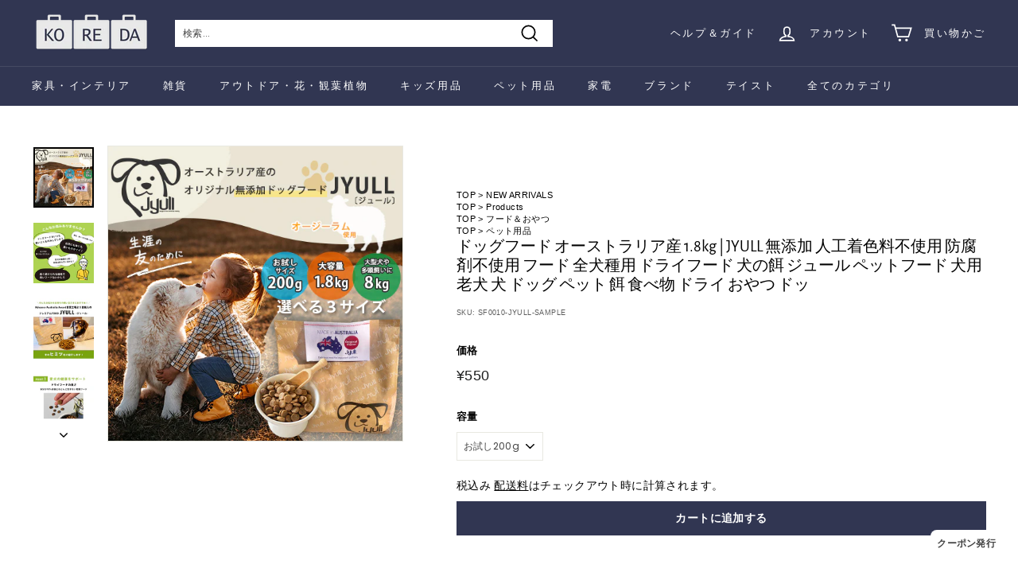

--- FILE ---
content_type: text/html; charset=utf-8
request_url: https://ko-re-da.com/products/sf0001
body_size: 53181
content:
<!doctype html>
<html class="no-js" lang="ja" dir="ltr">
<head>
  <meta name="google-site-verification" content="0sHmk0fdhtgF3hBlTfme2vq1gmwCzDehT1nZHI7S8p4" />
  <meta charset="utf-8">
  <meta http-equiv="X-UA-Compatible" content="IE=edge,chrome=1">
  <meta name="viewport" content="width=device-width,initial-scale=1">
  <meta name="theme-color" content="#313652">
  <link rel="canonical" href="https://ko-re-da.com/products/sf0001">
  <link rel="preload" as="script" href="//ko-re-da.com/cdn/shop/t/17/assets/theme.js?v=183395086326140279381757668054">
  <link rel="preconnect" href="https://cdn.shopify.com">
  <link rel="preconnect" href="https://fonts.shopifycdn.com">
  <link rel="dns-prefetch" href="https://productreviews.shopifycdn.com">
  <link rel="dns-prefetch" href="https://ajax.googleapis.com">
  <link rel="dns-prefetch" href="https://maps.googleapis.com">
  <link rel="dns-prefetch" href="https://maps.gstatic.com"><link rel="shortcut icon" href="//ko-re-da.com/cdn/shop/files/logo0317-3_f5782900-5ad5-45e6-8655-313ce23230dc_32x32.png?v=1665542210" type="image/png" />
  <link rel="apple-touch-icon" href="//ko-re-da.com/cdn/shop/files/logo0317-3_f5782900-5ad5-45e6-8655-313ce23230dc_180x180.png?v=1665542210" sizes="180x180">
<link rel="icon" type="image/png" href="//ko-re-da.com/cdn/shop/files/logo0317-3_f5782900-5ad5-45e6-8655-313ce23230dc_192x192.png?v=1665542210" sizes="192x192"><title>ドッグフード オーストラリア産 1.8kg | JYULL 無添加 人工着色料不使用 防腐剤不使用 フード 全犬種用 ドライフード 犬の餌 
&ndash; KOREDA
</title>
<meta name="description" content="　 ▼【お試し200g / 1.8kg / 8kg】ドッグフード JYULL ジュール 内容量 お試し200g / 1.8kg / 8kg 与える量の目安について ・体重1kgに対して10g～15g・4kgのワンちゃんの場合、4×10で約40gを1日に1～2回に分けてあげてください。・ワンちゃんの様子を見ながら量を調整してください。・いきなり餌を変えるのではなく、半月から1ヶ月程度、前の餌に少しずつ混ぜて徐々に切り替えながら与えるのがおすすめです。 ▼【お試し200g / 1.8kg / 8kg】 　　ドッグフード JYULL ジュール ◆オーストラリア産のオリジナルドッグフードこのフードはバランスの取れた食事に必要なビタミン、ミネ"><meta property="og:site_name" content="KOREDA">
  <meta property="og:url" content="https://ko-re-da.com/products/sf0001">
  <meta property="og:title" content="ドッグフード オーストラリア産 1.8kg | JYULL 無添加 人工着色料不使用 防腐剤不使用 フード 全犬種用 ドライフード 犬の餌 ジュール ペットフード 犬用 老犬 犬 ドッグ ペット 餌 食べ物 ドライ おやつ ドッ">
  <meta property="og:type" content="product">
  <meta property="og:description" content="　 ▼【お試し200g / 1.8kg / 8kg】ドッグフード JYULL ジュール 内容量 お試し200g / 1.8kg / 8kg 与える量の目安について ・体重1kgに対して10g～15g・4kgのワンちゃんの場合、4×10で約40gを1日に1～2回に分けてあげてください。・ワンちゃんの様子を見ながら量を調整してください。・いきなり餌を変えるのではなく、半月から1ヶ月程度、前の餌に少しずつ混ぜて徐々に切り替えながら与えるのがおすすめです。 ▼【お試し200g / 1.8kg / 8kg】 　　ドッグフード JYULL ジュール ◆オーストラリア産のオリジナルドッグフードこのフードはバランスの取れた食事に必要なビタミン、ミネ"><meta property="og:image" content="http://ko-re-da.com/cdn/shop/files/500_500.jpg?v=1722926952">
    <meta property="og:image:secure_url" content="https://ko-re-da.com/cdn/shop/files/500_500.jpg?v=1722926952">
    <meta property="og:image:width" content="500">
    <meta property="og:image:height" content="500"><meta name="twitter:site" content="@">
  <meta name="twitter:card" content="summary_large_image">
  <meta name="twitter:title" content="ドッグフード オーストラリア産 1.8kg | JYULL 無添加 人工着色料不使用 防腐剤不使用 フード 全犬種用 ドライフード 犬の餌 ジュール ペットフード 犬用 老犬 犬 ドッグ ペット 餌 食べ物 ドライ おやつ ドッ">
  <meta name="twitter:description" content="　 ▼【お試し200g / 1.8kg / 8kg】ドッグフード JYULL ジュール 内容量 お試し200g / 1.8kg / 8kg 与える量の目安について ・体重1kgに対して10g～15g・4kgのワンちゃんの場合、4×10で約40gを1日に1～2回に分けてあげてください。・ワンちゃんの様子を見ながら量を調整してください。・いきなり餌を変えるのではなく、半月から1ヶ月程度、前の餌に少しずつ混ぜて徐々に切り替えながら与えるのがおすすめです。 ▼【お試し200g / 1.8kg / 8kg】 　　ドッグフード JYULL ジュール ◆オーストラリア産のオリジナルドッグフードこのフードはバランスの取れた食事に必要なビタミン、ミネ">
<style data-shopify>@font-face {
  font-family: "Alegreya Sans";
  font-weight: 400;
  font-style: normal;
  font-display: swap;
  src: url("//ko-re-da.com/cdn/fonts/alegreya_sans/alegreyasans_n4.e332e76eefe545db0f9180cd382ce06e2f88055f.woff2") format("woff2"),
       url("//ko-re-da.com/cdn/fonts/alegreya_sans/alegreyasans_n4.2f538e6a7581234d2f67054a40fbfd36d80c2e56.woff") format("woff");
}

  @font-face {
  font-family: Poppins;
  font-weight: 400;
  font-style: normal;
  font-display: swap;
  src: url("//ko-re-da.com/cdn/fonts/poppins/poppins_n4.0ba78fa5af9b0e1a374041b3ceaadf0a43b41362.woff2") format("woff2"),
       url("//ko-re-da.com/cdn/fonts/poppins/poppins_n4.214741a72ff2596839fc9760ee7a770386cf16ca.woff") format("woff");
}


  @font-face {
  font-family: Poppins;
  font-weight: 600;
  font-style: normal;
  font-display: swap;
  src: url("//ko-re-da.com/cdn/fonts/poppins/poppins_n6.aa29d4918bc243723d56b59572e18228ed0786f6.woff2") format("woff2"),
       url("//ko-re-da.com/cdn/fonts/poppins/poppins_n6.5f815d845fe073750885d5b7e619ee00e8111208.woff") format("woff");
}

  @font-face {
  font-family: Poppins;
  font-weight: 400;
  font-style: italic;
  font-display: swap;
  src: url("//ko-re-da.com/cdn/fonts/poppins/poppins_i4.846ad1e22474f856bd6b81ba4585a60799a9f5d2.woff2") format("woff2"),
       url("//ko-re-da.com/cdn/fonts/poppins/poppins_i4.56b43284e8b52fc64c1fd271f289a39e8477e9ec.woff") format("woff");
}

  @font-face {
  font-family: Poppins;
  font-weight: 600;
  font-style: italic;
  font-display: swap;
  src: url("//ko-re-da.com/cdn/fonts/poppins/poppins_i6.bb8044d6203f492888d626dafda3c2999253e8e9.woff2") format("woff2"),
       url("//ko-re-da.com/cdn/fonts/poppins/poppins_i6.e233dec1a61b1e7dead9f920159eda42280a02c3.woff") format("woff");
}

</style><link href="//ko-re-da.com/cdn/shop/t/17/assets/theme.css?v=128609640708450212831759334058" rel="stylesheet" type="text/css" media="all" />
<style data-shopify>:root {
    --typeHeaderPrimary: "Alegreya Sans";
    --typeHeaderFallback: sans-serif;
    --typeHeaderSize: 24px;
    --typeHeaderWeight: 400;
    --typeHeaderLineHeight: 1.2;
    --typeHeaderSpacing: 0.0em;

    --typeBasePrimary:Poppins;
    --typeBaseFallback:sans-serif;
    --typeBaseSize: 12px;
    --typeBaseWeight: 400;
    --typeBaseSpacing: 0.025em;
    --typeBaseLineHeight: 1.5;

    --colorSmallImageBg: #ffffff;
    --colorSmallImageBgDark: #f7f7f7;
    --colorLargeImageBg: #e7e7e7;
    --colorLargeImageBgLight: #ffffff;

    --iconWeight: 4px;
    --iconLinecaps: miter;

    
      --buttonRadius: 0px;
      --btnPadding: 11px 20px;
    

    
      --roundness: 0px;
    

    
      --gridThickness: 0px;
    

    --productTileMargin: 10%;
    --collectionTileMargin: 0%;

    --swatchSize: 40px;
  }

  @media screen and (max-width: 768px) {
    :root {
      --typeBaseSize: 10px;

      
        --roundness: 0px;
        --btnPadding: 9px 17px;
      
    }
  }</style><script>
    document.documentElement.className = document.documentElement.className.replace('no-js', 'js');

    window.theme = window.theme || {};
    theme.routes = {
      home: "/",
      collections: "/collections",
      cart: "/cart.js",
      cartPage: "/cart",
      cartAdd: "/cart/add.js",
      cartChange: "/cart/change.js",
      search: "/search"
    };
    theme.strings = {
      soldOut: "売り切れ",
      unavailable: "利用できません",
      inStockLabel: "在庫あり、発送可能",
      stockLabel: "在庫が少ない-残り{{カウント}}個です",
      willNotShipUntil: "発送の準備ができました {{日付}}",
      willBeInStockAfter: "入荷しました {{日付}}",
      waitingForStock: "在庫",
      savePrice: "保存する [saved_amount]",
      cartEmpty: "あなたのカートは現在空です",
      cartTermsConfirmation: "購入するには、販売条件に同意する必要があり",
      searchCollections: "カテゴリ",
      searchPages: "ページ",
      searchArticles: "記事"
    };
    theme.settings = {
      dynamicVariantsEnable: true,
      cartType: "dropdown",
      isCustomerTemplate: false,
      moneyFormat: "¥{{amount_no_decimals}}",
      saveType: "dollar",
      productImageSize: "square",
      productImageCover: false,
      predictiveSearch: true,
      predictiveSearchType: "product,article",
      superScriptSetting: true,
      superScriptPrice: false,
      quickView: true,
      quickAdd: true,
      themeName: 'Expanse',
      themeVersion: "2.5.0"
    };
  </script>

  <script>window.performance && window.performance.mark && window.performance.mark('shopify.content_for_header.start');</script><meta name="google-site-verification" content="0sHmk0fdhtgF3hBlTfme2vq1gmwCzDehT1nZHI7S8p4">
<meta name="facebook-domain-verification" content="hull5hbmtxtsoi95p6t7q98hxpgkvx">
<meta id="shopify-digital-wallet" name="shopify-digital-wallet" content="/60589605052/digital_wallets/dialog">
<meta name="shopify-checkout-api-token" content="a10ca255a72db0b388f806e5d895df17">
<meta id="in-context-paypal-metadata" data-shop-id="60589605052" data-venmo-supported="false" data-environment="production" data-locale="ja_JP" data-paypal-v4="true" data-currency="JPY">
<link rel="alternate" type="application/json+oembed" href="https://ko-re-da.com/products/sf0001.oembed">
<script async="async" src="/checkouts/internal/preloads.js?locale=ja-JP"></script>
<link rel="preconnect" href="https://shop.app" crossorigin="anonymous">
<script async="async" src="https://shop.app/checkouts/internal/preloads.js?locale=ja-JP&shop_id=60589605052" crossorigin="anonymous"></script>
<script id="apple-pay-shop-capabilities" type="application/json">{"shopId":60589605052,"countryCode":"JP","currencyCode":"JPY","merchantCapabilities":["supports3DS"],"merchantId":"gid:\/\/shopify\/Shop\/60589605052","merchantName":"KOREDA","requiredBillingContactFields":["postalAddress","email","phone"],"requiredShippingContactFields":["postalAddress","email","phone"],"shippingType":"shipping","supportedNetworks":["visa","masterCard","amex","jcb","discover"],"total":{"type":"pending","label":"KOREDA","amount":"1.00"},"shopifyPaymentsEnabled":true,"supportsSubscriptions":true}</script>
<script id="shopify-features" type="application/json">{"accessToken":"a10ca255a72db0b388f806e5d895df17","betas":["rich-media-storefront-analytics"],"domain":"ko-re-da.com","predictiveSearch":false,"shopId":60589605052,"locale":"ja"}</script>
<script>var Shopify = Shopify || {};
Shopify.shop = "koreda-shop.myshopify.com";
Shopify.locale = "ja";
Shopify.currency = {"active":"JPY","rate":"1.0"};
Shopify.country = "JP";
Shopify.theme = {"name":"Expanse・20250912_年次修正（Avis活性化のコピー）","id":147416481980,"schema_name":"Expanse","schema_version":"2.5.0","theme_store_id":902,"role":"main"};
Shopify.theme.handle = "null";
Shopify.theme.style = {"id":null,"handle":null};
Shopify.cdnHost = "ko-re-da.com/cdn";
Shopify.routes = Shopify.routes || {};
Shopify.routes.root = "/";</script>
<script type="module">!function(o){(o.Shopify=o.Shopify||{}).modules=!0}(window);</script>
<script>!function(o){function n(){var o=[];function n(){o.push(Array.prototype.slice.apply(arguments))}return n.q=o,n}var t=o.Shopify=o.Shopify||{};t.loadFeatures=n(),t.autoloadFeatures=n()}(window);</script>
<script>
  window.ShopifyPay = window.ShopifyPay || {};
  window.ShopifyPay.apiHost = "shop.app\/pay";
  window.ShopifyPay.redirectState = null;
</script>
<script id="shop-js-analytics" type="application/json">{"pageType":"product"}</script>
<script defer="defer" async type="module" src="//ko-re-da.com/cdn/shopifycloud/shop-js/modules/v2/client.init-shop-cart-sync_0MstufBG.ja.esm.js"></script>
<script defer="defer" async type="module" src="//ko-re-da.com/cdn/shopifycloud/shop-js/modules/v2/chunk.common_jll-23Z1.esm.js"></script>
<script defer="defer" async type="module" src="//ko-re-da.com/cdn/shopifycloud/shop-js/modules/v2/chunk.modal_HXih6-AF.esm.js"></script>
<script type="module">
  await import("//ko-re-da.com/cdn/shopifycloud/shop-js/modules/v2/client.init-shop-cart-sync_0MstufBG.ja.esm.js");
await import("//ko-re-da.com/cdn/shopifycloud/shop-js/modules/v2/chunk.common_jll-23Z1.esm.js");
await import("//ko-re-da.com/cdn/shopifycloud/shop-js/modules/v2/chunk.modal_HXih6-AF.esm.js");

  window.Shopify.SignInWithShop?.initShopCartSync?.({"fedCMEnabled":true,"windoidEnabled":true});

</script>
<script>
  window.Shopify = window.Shopify || {};
  if (!window.Shopify.featureAssets) window.Shopify.featureAssets = {};
  window.Shopify.featureAssets['shop-js'] = {"shop-cart-sync":["modules/v2/client.shop-cart-sync_DN7iwvRY.ja.esm.js","modules/v2/chunk.common_jll-23Z1.esm.js","modules/v2/chunk.modal_HXih6-AF.esm.js"],"init-fed-cm":["modules/v2/client.init-fed-cm_DmZOWWut.ja.esm.js","modules/v2/chunk.common_jll-23Z1.esm.js","modules/v2/chunk.modal_HXih6-AF.esm.js"],"shop-cash-offers":["modules/v2/client.shop-cash-offers_HFfvn_Gz.ja.esm.js","modules/v2/chunk.common_jll-23Z1.esm.js","modules/v2/chunk.modal_HXih6-AF.esm.js"],"shop-login-button":["modules/v2/client.shop-login-button_BVN3pvk0.ja.esm.js","modules/v2/chunk.common_jll-23Z1.esm.js","modules/v2/chunk.modal_HXih6-AF.esm.js"],"pay-button":["modules/v2/client.pay-button_CyS_4GVi.ja.esm.js","modules/v2/chunk.common_jll-23Z1.esm.js","modules/v2/chunk.modal_HXih6-AF.esm.js"],"shop-button":["modules/v2/client.shop-button_zh22db91.ja.esm.js","modules/v2/chunk.common_jll-23Z1.esm.js","modules/v2/chunk.modal_HXih6-AF.esm.js"],"avatar":["modules/v2/client.avatar_BTnouDA3.ja.esm.js"],"init-windoid":["modules/v2/client.init-windoid_BlVJIuJ5.ja.esm.js","modules/v2/chunk.common_jll-23Z1.esm.js","modules/v2/chunk.modal_HXih6-AF.esm.js"],"init-shop-for-new-customer-accounts":["modules/v2/client.init-shop-for-new-customer-accounts_BqzwtUK7.ja.esm.js","modules/v2/client.shop-login-button_BVN3pvk0.ja.esm.js","modules/v2/chunk.common_jll-23Z1.esm.js","modules/v2/chunk.modal_HXih6-AF.esm.js"],"init-shop-email-lookup-coordinator":["modules/v2/client.init-shop-email-lookup-coordinator_DKDv3hKi.ja.esm.js","modules/v2/chunk.common_jll-23Z1.esm.js","modules/v2/chunk.modal_HXih6-AF.esm.js"],"init-shop-cart-sync":["modules/v2/client.init-shop-cart-sync_0MstufBG.ja.esm.js","modules/v2/chunk.common_jll-23Z1.esm.js","modules/v2/chunk.modal_HXih6-AF.esm.js"],"shop-toast-manager":["modules/v2/client.shop-toast-manager_BkVvTGW3.ja.esm.js","modules/v2/chunk.common_jll-23Z1.esm.js","modules/v2/chunk.modal_HXih6-AF.esm.js"],"init-customer-accounts":["modules/v2/client.init-customer-accounts_CZbUHFPX.ja.esm.js","modules/v2/client.shop-login-button_BVN3pvk0.ja.esm.js","modules/v2/chunk.common_jll-23Z1.esm.js","modules/v2/chunk.modal_HXih6-AF.esm.js"],"init-customer-accounts-sign-up":["modules/v2/client.init-customer-accounts-sign-up_C0QA8nCd.ja.esm.js","modules/v2/client.shop-login-button_BVN3pvk0.ja.esm.js","modules/v2/chunk.common_jll-23Z1.esm.js","modules/v2/chunk.modal_HXih6-AF.esm.js"],"shop-follow-button":["modules/v2/client.shop-follow-button_CSkbpFfm.ja.esm.js","modules/v2/chunk.common_jll-23Z1.esm.js","modules/v2/chunk.modal_HXih6-AF.esm.js"],"checkout-modal":["modules/v2/client.checkout-modal_rYdHFJTE.ja.esm.js","modules/v2/chunk.common_jll-23Z1.esm.js","modules/v2/chunk.modal_HXih6-AF.esm.js"],"shop-login":["modules/v2/client.shop-login_DeXIozZF.ja.esm.js","modules/v2/chunk.common_jll-23Z1.esm.js","modules/v2/chunk.modal_HXih6-AF.esm.js"],"lead-capture":["modules/v2/client.lead-capture_DGEoeVgo.ja.esm.js","modules/v2/chunk.common_jll-23Z1.esm.js","modules/v2/chunk.modal_HXih6-AF.esm.js"],"payment-terms":["modules/v2/client.payment-terms_BXPcfuME.ja.esm.js","modules/v2/chunk.common_jll-23Z1.esm.js","modules/v2/chunk.modal_HXih6-AF.esm.js"]};
</script>
<script>(function() {
  var isLoaded = false;
  function asyncLoad() {
    if (isLoaded) return;
    isLoaded = true;
    var urls = ["https:\/\/cdn.shopify.com\/s\/files\/1\/0605\/8960\/5052\/t\/2\/assets\/globo.options.init.js?v=1657172480\u0026shop=koreda-shop.myshopify.com"];
    for (var i = 0; i < urls.length; i++) {
      var s = document.createElement('script');
      s.type = 'text/javascript';
      s.async = true;
      s.src = urls[i];
      var x = document.getElementsByTagName('script')[0];
      x.parentNode.insertBefore(s, x);
    }
  };
  if(window.attachEvent) {
    window.attachEvent('onload', asyncLoad);
  } else {
    window.addEventListener('load', asyncLoad, false);
  }
})();</script>
<script id="__st">var __st={"a":60589605052,"offset":32400,"reqid":"cc251642-cf7c-457e-bfce-277f72966205-1769180817","pageurl":"ko-re-da.com\/products\/sf0001","u":"a852710ce338","p":"product","rtyp":"product","rid":7385049858236};</script>
<script>window.ShopifyPaypalV4VisibilityTracking = true;</script>
<script id="captcha-bootstrap">!function(){'use strict';const t='contact',e='account',n='new_comment',o=[[t,t],['blogs',n],['comments',n],[t,'customer']],c=[[e,'customer_login'],[e,'guest_login'],[e,'recover_customer_password'],[e,'create_customer']],r=t=>t.map((([t,e])=>`form[action*='/${t}']:not([data-nocaptcha='true']) input[name='form_type'][value='${e}']`)).join(','),a=t=>()=>t?[...document.querySelectorAll(t)].map((t=>t.form)):[];function s(){const t=[...o],e=r(t);return a(e)}const i='password',u='form_key',d=['recaptcha-v3-token','g-recaptcha-response','h-captcha-response',i],f=()=>{try{return window.sessionStorage}catch{return}},m='__shopify_v',_=t=>t.elements[u];function p(t,e,n=!1){try{const o=window.sessionStorage,c=JSON.parse(o.getItem(e)),{data:r}=function(t){const{data:e,action:n}=t;return t[m]||n?{data:e,action:n}:{data:t,action:n}}(c);for(const[e,n]of Object.entries(r))t.elements[e]&&(t.elements[e].value=n);n&&o.removeItem(e)}catch(o){console.error('form repopulation failed',{error:o})}}const l='form_type',E='cptcha';function T(t){t.dataset[E]=!0}const w=window,h=w.document,L='Shopify',v='ce_forms',y='captcha';let A=!1;((t,e)=>{const n=(g='f06e6c50-85a8-45c8-87d0-21a2b65856fe',I='https://cdn.shopify.com/shopifycloud/storefront-forms-hcaptcha/ce_storefront_forms_captcha_hcaptcha.v1.5.2.iife.js',D={infoText:'hCaptchaによる保護',privacyText:'プライバシー',termsText:'利用規約'},(t,e,n)=>{const o=w[L][v],c=o.bindForm;if(c)return c(t,g,e,D).then(n);var r;o.q.push([[t,g,e,D],n]),r=I,A||(h.body.append(Object.assign(h.createElement('script'),{id:'captcha-provider',async:!0,src:r})),A=!0)});var g,I,D;w[L]=w[L]||{},w[L][v]=w[L][v]||{},w[L][v].q=[],w[L][y]=w[L][y]||{},w[L][y].protect=function(t,e){n(t,void 0,e),T(t)},Object.freeze(w[L][y]),function(t,e,n,w,h,L){const[v,y,A,g]=function(t,e,n){const i=e?o:[],u=t?c:[],d=[...i,...u],f=r(d),m=r(i),_=r(d.filter((([t,e])=>n.includes(e))));return[a(f),a(m),a(_),s()]}(w,h,L),I=t=>{const e=t.target;return e instanceof HTMLFormElement?e:e&&e.form},D=t=>v().includes(t);t.addEventListener('submit',(t=>{const e=I(t);if(!e)return;const n=D(e)&&!e.dataset.hcaptchaBound&&!e.dataset.recaptchaBound,o=_(e),c=g().includes(e)&&(!o||!o.value);(n||c)&&t.preventDefault(),c&&!n&&(function(t){try{if(!f())return;!function(t){const e=f();if(!e)return;const n=_(t);if(!n)return;const o=n.value;o&&e.removeItem(o)}(t);const e=Array.from(Array(32),(()=>Math.random().toString(36)[2])).join('');!function(t,e){_(t)||t.append(Object.assign(document.createElement('input'),{type:'hidden',name:u})),t.elements[u].value=e}(t,e),function(t,e){const n=f();if(!n)return;const o=[...t.querySelectorAll(`input[type='${i}']`)].map((({name:t})=>t)),c=[...d,...o],r={};for(const[a,s]of new FormData(t).entries())c.includes(a)||(r[a]=s);n.setItem(e,JSON.stringify({[m]:1,action:t.action,data:r}))}(t,e)}catch(e){console.error('failed to persist form',e)}}(e),e.submit())}));const S=(t,e)=>{t&&!t.dataset[E]&&(n(t,e.some((e=>e===t))),T(t))};for(const o of['focusin','change'])t.addEventListener(o,(t=>{const e=I(t);D(e)&&S(e,y())}));const B=e.get('form_key'),M=e.get(l),P=B&&M;t.addEventListener('DOMContentLoaded',(()=>{const t=y();if(P)for(const e of t)e.elements[l].value===M&&p(e,B);[...new Set([...A(),...v().filter((t=>'true'===t.dataset.shopifyCaptcha))])].forEach((e=>S(e,t)))}))}(h,new URLSearchParams(w.location.search),n,t,e,['guest_login'])})(!0,!0)}();</script>
<script integrity="sha256-4kQ18oKyAcykRKYeNunJcIwy7WH5gtpwJnB7kiuLZ1E=" data-source-attribution="shopify.loadfeatures" defer="defer" src="//ko-re-da.com/cdn/shopifycloud/storefront/assets/storefront/load_feature-a0a9edcb.js" crossorigin="anonymous"></script>
<script crossorigin="anonymous" defer="defer" src="//ko-re-da.com/cdn/shopifycloud/storefront/assets/shopify_pay/storefront-65b4c6d7.js?v=20250812"></script>
<script data-source-attribution="shopify.dynamic_checkout.dynamic.init">var Shopify=Shopify||{};Shopify.PaymentButton=Shopify.PaymentButton||{isStorefrontPortableWallets:!0,init:function(){window.Shopify.PaymentButton.init=function(){};var t=document.createElement("script");t.src="https://ko-re-da.com/cdn/shopifycloud/portable-wallets/latest/portable-wallets.ja.js",t.type="module",document.head.appendChild(t)}};
</script>
<script data-source-attribution="shopify.dynamic_checkout.buyer_consent">
  function portableWalletsHideBuyerConsent(e){var t=document.getElementById("shopify-buyer-consent"),n=document.getElementById("shopify-subscription-policy-button");t&&n&&(t.classList.add("hidden"),t.setAttribute("aria-hidden","true"),n.removeEventListener("click",e))}function portableWalletsShowBuyerConsent(e){var t=document.getElementById("shopify-buyer-consent"),n=document.getElementById("shopify-subscription-policy-button");t&&n&&(t.classList.remove("hidden"),t.removeAttribute("aria-hidden"),n.addEventListener("click",e))}window.Shopify?.PaymentButton&&(window.Shopify.PaymentButton.hideBuyerConsent=portableWalletsHideBuyerConsent,window.Shopify.PaymentButton.showBuyerConsent=portableWalletsShowBuyerConsent);
</script>
<script data-source-attribution="shopify.dynamic_checkout.cart.bootstrap">document.addEventListener("DOMContentLoaded",(function(){function t(){return document.querySelector("shopify-accelerated-checkout-cart, shopify-accelerated-checkout")}if(t())Shopify.PaymentButton.init();else{new MutationObserver((function(e,n){t()&&(Shopify.PaymentButton.init(),n.disconnect())})).observe(document.body,{childList:!0,subtree:!0})}}));
</script>
<link id="shopify-accelerated-checkout-styles" rel="stylesheet" media="screen" href="https://ko-re-da.com/cdn/shopifycloud/portable-wallets/latest/accelerated-checkout-backwards-compat.css" crossorigin="anonymous">
<style id="shopify-accelerated-checkout-cart">
        #shopify-buyer-consent {
  margin-top: 1em;
  display: inline-block;
  width: 100%;
}

#shopify-buyer-consent.hidden {
  display: none;
}

#shopify-subscription-policy-button {
  background: none;
  border: none;
  padding: 0;
  text-decoration: underline;
  font-size: inherit;
  cursor: pointer;
}

#shopify-subscription-policy-button::before {
  box-shadow: none;
}

      </style>

<script>window.performance && window.performance.mark && window.performance.mark('shopify.content_for_header.end');</script>

  <script src="//ko-re-da.com/cdn/shop/t/17/assets/vendor-scripts-v2.js" defer="defer"></script>
  <script src="//ko-re-da.com/cdn/shop/t/17/assets/theme.js?v=183395086326140279381757668054" defer="defer"></script><link href="//ko-re-da.com/cdn/shop/t/17/assets/rakuten-css.css?v=179640518769935397721757668054" rel="stylesheet" type="text/css" media="all" />
  <link href="//ko-re-da.com/cdn/shop/t/17/assets/style1.css?v=156784388509586906681757668054" rel="stylesheet" type="text/css" media="all" />
  
  <link href="//ko-re-da.com/cdn/shop/t/17/assets/java1.css?v=35209947629428212251757668054" rel="stylesheet" type="text/css" media="all" />
<script src="//ko-re-da.com/cdn/shop/t/17/assets/jquery-1.12.4.js?v=132723111242991533601757668054" type="text/javascript"></script>
<script src="//ko-re-da.com/cdn/shop/t/17/assets/jquery.bxslider.js?v=120978460450183920691757668054" type="text/javascript"></script>




  
<!-- BEGIN app block: shopify://apps/avis-product-options/blocks/avisplus-product-options/e076618e-4c9c-447f-ad6d-4f1577799c29 -->


<script>
    window.OpusNoShadowRoot=true;
    window.apo_js_loaded={options:!1,style_collection:!1,style_product:!1,minicart:!1};
    window.ap_front_settings = {
      root_api:"https://apo-api.avisplus.io/",
      check_on: {add_to_cart: false, check_out: false},
      page_type: "product",
      shop_id: "60589605052",
      money_format: "¥{{amount_no_decimals}}",
      money_with_currency_format: "¥{{amount_no_decimals}} JPY",
      icon_tooltip: "https://cdn.shopify.com/extensions/019beadc-1783-7e1f-9cb3-dfede74e2960/avis-options-v1.7.137.23/assets/tooltip.svg",
      currency_code: '',
      url_jquery: "https://cdn.shopify.com/extensions/019beadc-1783-7e1f-9cb3-dfede74e2960/avis-options-v1.7.137.23/assets/jquery-3.6.0.min.js",
      theme_name: "",
      customer: null ,
      customer_order_count: ``,
      curCountryCode: `JP`,
      url_css_date: "https://cdn.shopify.com/extensions/019beadc-1783-7e1f-9cb3-dfede74e2960/avis-options-v1.7.137.23/assets/apo-date.min.css",
      url_css_main_v1: "https://cdn.shopify.com/extensions/019beadc-1783-7e1f-9cb3-dfede74e2960/avis-options-v1.7.137.23/assets/apo-product-options_v1.min.css",
      url_css_main_v2: "https://cdn.shopify.com/extensions/019beadc-1783-7e1f-9cb3-dfede74e2960/avis-options-v1.7.137.23/assets/apo-product-options_v2.min.css",
      joinAddCharge: "|",
      cart_collections: [],
      inventories: {},
      product_info: {
        product: {"id":7385049858236,"title":"ドッグフード オーストラリア産 1.8kg | JYULL 無添加 人工着色料不使用 防腐剤不使用 フード 全犬種用 ドライフード 犬の餌 ジュール ペットフード 犬用 老犬 犬 ドッグ ペット 餌 食べ物 ドライ おやつ ドッ","handle":"sf0001","description":"\u003cdiv class=\"itemWrap\"\u003e\n\u003ch2\u003e\n\u003cimg alt=\"\" src=\"https:\/\/cdn.shopify.com\/s\/files\/1\/0605\/8960\/5052\/files\/500_500.jpg?v=1722926952\"\u003e\u003cimg alt=\"\" src=\"https:\/\/image.rakuten.co.jp\/koreda\/cabinet\/04198039\/04208568\/04208569\/sf0001_01.jpg\" data-mce-src=\"https:\/\/image.rakuten.co.jp\/koreda\/cabinet\/04198039\/04208568\/04208569\/sf0001_01.jpg\"\u003e\n\u003c\/h2\u003e\n\u003ch3\u003e\u003cimg alt=\"\" src=\"https:\/\/image.rakuten.co.jp\/koreda\/cabinet\/04198039\/04208568\/04208569\/sf0001_02.jpg\" data-mce-src=\"https:\/\/image.rakuten.co.jp\/koreda\/cabinet\/04198039\/04208568\/04208569\/sf0001_02.jpg\"\u003e\u003c\/h3\u003e\n\u003cp\u003e\u003cimg alt=\"\" src=\"https:\/\/image.rakuten.co.jp\/koreda\/cabinet\/04198039\/04208568\/04208569\/sf0001_03.jpg\" data-mce-src=\"https:\/\/image.rakuten.co.jp\/koreda\/cabinet\/04198039\/04208568\/04208569\/sf0001_03.jpg\"\u003e\u003c\/p\u003e\n\u003cp\u003e\u003cimg alt=\"\" src=\"https:\/\/image.rakuten.co.jp\/koreda\/cabinet\/04198039\/04208568\/04208569\/sf0001_04.jpg\" data-mce-src=\"https:\/\/image.rakuten.co.jp\/koreda\/cabinet\/04198039\/04208568\/04208569\/sf0001_04.jpg\"\u003e\u003c\/p\u003e\n\u003cp\u003e\u003cimg alt=\"\" src=\"https:\/\/image.rakuten.co.jp\/koreda\/cabinet\/04198039\/04208568\/04208569\/sf0001_05.jpg\" data-mce-src=\"https:\/\/image.rakuten.co.jp\/koreda\/cabinet\/04198039\/04208568\/04208569\/sf0001_05.jpg\"\u003e\u003c\/p\u003e\n\u003cp\u003e\u003cimg alt=\"\" src=\"https:\/\/image.rakuten.co.jp\/koreda\/cabinet\/04198039\/04208568\/04208569\/sf0001_06.jpg\" data-mce-src=\"https:\/\/image.rakuten.co.jp\/koreda\/cabinet\/04198039\/04208568\/04208569\/sf0001_06.jpg\"\u003e\u003c\/p\u003e\n\u003cp\u003e\u003cimg alt=\"\" src=\"https:\/\/image.rakuten.co.jp\/koreda\/cabinet\/04198039\/04208568\/04208569\/sf0001_07.jpg\" data-mce-src=\"https:\/\/image.rakuten.co.jp\/koreda\/cabinet\/04198039\/04208568\/04208569\/sf0001_07.jpg\"\u003e\u003c\/p\u003e\n\u003cp\u003e\u003cimg alt=\"\" src=\"https:\/\/image.rakuten.co.jp\/koreda\/cabinet\/04198039\/04208568\/04208569\/sf0001_08.jpg\" data-mce-src=\"https:\/\/image.rakuten.co.jp\/koreda\/cabinet\/04198039\/04208568\/04208569\/sf0001_08.jpg\"\u003e\u003c\/p\u003e\n\u003cp\u003e\u003cimg alt=\"\" src=\"https:\/\/image.rakuten.co.jp\/koreda\/cabinet\/04198039\/04208568\/04208569\/sf0001_09.jpg\" data-mce-src=\"https:\/\/image.rakuten.co.jp\/koreda\/cabinet\/04198039\/04208568\/04208569\/sf0001_09.jpg\"\u003e\u003c\/p\u003e\n\u003cp\u003e\u003cimg alt=\"\" src=\"https:\/\/cdn.shopify.com\/s\/files\/1\/0605\/8960\/5052\/files\/ZIP.jpg?v=1693465166\" data-mce-src=\"https:\/\/cdn.shopify.com\/s\/files\/1\/0605\/8960\/5052\/files\/ZIP.jpg?v=1693465166\"\u003e\u003c\/p\u003e\n\u003c\/div\u003e\n\u003c!-- 関連バナーペットここから --\u003e\n\u003ctable cellspacing=\"5\" cellpadding=\"5\" border=\"0\"\u003e\n\u003ctbody\u003e\n\u003ctr\u003e\n\u003ctd colspan=\"2\" width=\"700px\"\u003e\u003ca href=\"https:\/\/ko-re-da.com\/search?type=product\u0026amp;q=%E3%83%9A%E3%83%83%E3%83%88%E3%82%AD%E3%83%A3%E3%83%AA%E3%83%BC%E3%80%80S%E3%80%80SS%E3%80%80M\" data-mce-href=\"https:\/\/ko-re-da.com\/search?type=product\u0026amp;q=%E3%83%9A%E3%83%83%E3%83%88%E3%82%AD%E3%83%A3%E3%83%AA%E3%83%BC%E3%80%80S%E3%80%80SS%E3%80%80M\"\u003e\u003cimg alt=\"ペットキャリー\" src=\"https:\/\/cdn.shopify.com\/s\/files\/1\/0605\/8960\/5052\/files\/pet_01.jpg\" data-mce-src=\"https:\/\/cdn.shopify.com\/s\/files\/1\/0605\/8960\/5052\/files\/pet_01.jpg\"\u003e\u003c\/a\u003e\u003c\/td\u003e\n\u003c\/tr\u003e\n\u003ctr\u003e\n\u003ctd colspan=\"2\" width=\"700px\"\u003e\u003ca href=\"https:\/\/ko-re-da.com\/search?type=product\u0026amp;q=%E7%A6%8F%E8%A2%8B%E3%80%80%E3%82%A4%E3%83%8C%E3%80%80%E3%83%8D%E3%82%B3\/?sf=1\u0026amp;sid=303224\" data-mce-href=\"https:\/\/ko-re-da.com\/search?type=product\u0026amp;q=%E7%A6%8F%E8%A2%8B%E3%80%80%E3%82%A4%E3%83%8C%E3%80%80%E3%83%8D%E3%82%B3\/?sf=1\u0026amp;sid=303224\"\u003e\u003cimg alt=\"ペット福袋\" src=\"https:\/\/cdn.shopify.com\/s\/files\/1\/0605\/8960\/5052\/files\/pet_02.jpg\" data-mce-src=\"https:\/\/cdn.shopify.com\/s\/files\/1\/0605\/8960\/5052\/files\/pet_02.jpg\"\u003e\u003c\/a\u003e\u003c\/td\u003e\n\u003c\/tr\u003e\n\u003ctr\u003e\n\u003ctd width=\"350px\"\u003e\u003ca href=\"https:\/\/ko-re-da.com\/products\/gt0001\/\" data-mce-href=\"https:\/\/ko-re-da.com\/products\/gt0001\/\"\u003e\u003cimg alt=\"ペットソファ\" src=\"https:\/\/cdn.shopify.com\/s\/files\/1\/0605\/8960\/5052\/files\/pet_03.jpg\" data-mce-src=\"https:\/\/cdn.shopify.com\/s\/files\/1\/0605\/8960\/5052\/files\/pet_03.jpg\"\u003e\u003c\/a\u003e\u003c\/td\u003e\n\u003ctd width=\"350px\"\u003e\u003ca href=\"https:\/\/ko-re-da.com\/search?type=product\u0026amp;q=%E3%83%8E%E3%83%BC%E3%82%BA%E3%83%AF%E3%83%BC%E3%82%AF\" data-mce-href=\"https:\/\/ko-re-da.com\/search?type=product\u0026amp;q=%E3%83%8E%E3%83%BC%E3%82%BA%E3%83%AF%E3%83%BC%E3%82%AF\"\u003e\u003cimg alt='ノーズワーク\"' src=\"https:\/\/cdn.shopify.com\/s\/files\/1\/0605\/8960\/5052\/files\/pet_04.jpg\" data-mce-src=\"https:\/\/cdn.shopify.com\/s\/files\/1\/0605\/8960\/5052\/files\/pet_04.jpg\"\u003e\u003c\/a\u003e\u003c\/td\u003e\n\u003c\/tr\u003e\n\u003ctr\u003e\n\u003ctd colspan=\"2\" width=\"700px\"\u003e\u003ca href=\"https:\/\/ko-re-da.com\/products\/sf0001\/\" data-mce-href=\"https:\/\/ko-re-da.com\/products\/sf0001\/\"\u003e\u003cimg alt=\"JYULLドッグフード\" src=\"https:\/\/cdn.shopify.com\/s\/files\/1\/0605\/8960\/5052\/files\/pet_05.jpg\" data-mce-src=\"https:\/\/cdn.shopify.com\/s\/files\/1\/0605\/8960\/5052\/files\/pet_05.jpg\"\u003e\u003c\/a\u003e\u003c\/td\u003e\n\u003c\/tr\u003e\n\u003ctr\u003e\n\u003ctd colspan=\"2\" width=\"700px\"\u003e\u003ca href=\"https:\/\/ko-re-da.com\/search?type=product\u0026amp;q=%E3%83%9A%E3%83%83%E3%83%88%E3%82%B1%E3%83%BC%E3%82%B8\/?sf=1\u0026amp;sid=303224\" data-mce-href=\"https:\/\/ko-re-da.com\/search?type=product\u0026amp;q=%E3%83%9A%E3%83%83%E3%83%88%E3%82%B1%E3%83%BC%E3%82%B8\/?sf=1\u0026amp;sid=303224\"\u003e\u003cimg alt=\"ペットケージ\" src=\"https:\/\/cdn.shopify.com\/s\/files\/1\/0605\/8960\/5052\/files\/pet_06.jpg\" data-mce-src=\"https:\/\/cdn.shopify.com\/s\/files\/1\/0605\/8960\/5052\/files\/pet_06.jpg\"\u003e\u003c\/a\u003e\u003c\/td\u003e\n\u003c\/tr\u003e\n\u003ctr\u003e\n\u003ctd colspan=\"2\" width=\"700px\"\u003e\u003ca href=\"https:\/\/ko-re-da.com\/search?type=product\u0026amp;q=%E3%82%AC%E3%83%AA%E3%82%AC%E3%83%AA\/?sf=1\u0026amp;sid=303224\" data-mce-href=\"https:\/\/ko-re-da.com\/search?type=product\u0026amp;q=%E3%82%AC%E3%83%AA%E3%82%AC%E3%83%AA\/?sf=1\u0026amp;sid=303224\"\u003e\u003cimg alt=\"ガリガリシリーズ\" src=\"https:\/\/cdn.shopify.com\/s\/files\/1\/0605\/8960\/5052\/files\/pet_07.jpg\" data-mce-src=\"https:\/\/cdn.shopify.com\/s\/files\/1\/0605\/8960\/5052\/files\/pet_07.jpg\"\u003e\u003c\/a\u003e\u003c\/td\u003e\n\u003c\/tr\u003e\n\u003c\/tbody\u003e\n\u003c\/table\u003e\n\u003c!-- 関連バナーペットここまで --\u003e\n\u003cp\u003e\u003ca\u003e\u003c\/a\u003e　\u003c\/p\u003e\n\u003ctable class=\"commodity-info-table-pc\"\u003e\n\u003ctbody\u003e\n\u003ctr\u003e\n\u003ctd colspan=\"2\" class=\"commodity-info-table1-pc\"\u003e▼【お試し200g \/ 1.8kg \/ 8kg】ドッグフード JYULL ジュール\u003c\/td\u003e\n\u003c\/tr\u003e\n\u003ctr\u003e\n\u003ctd class=\"commodity-info-table1-pc\"\u003e内容量\u003c\/td\u003e\n\u003ctd class=\"commodity-info-table2-pc\"\u003eお試し200g \/ 1.8kg \/ 8kg\u003c\/td\u003e\n\u003c\/tr\u003e\n\u003ctr\u003e\n\u003ctd class=\"commodity-info-table1-pc\"\u003e与える量の目安について\u003c\/td\u003e\n\u003ctd class=\"commodity-info-table2-pc\"\u003e・体重1kgに対して10g～15g\u003cbr\u003e・4kgのワンちゃんの場合、4×10で約40gを1日に1～2回に分けてあげてください。\u003cbr\u003e・ワンちゃんの様子を見ながら量を調整してください。\u003cbr\u003e・いきなり餌を変えるのではなく、半月から1ヶ月程度、前の餌に少しずつ混ぜて徐々に切り替えながら与えるのがおすすめです。\u003c\/td\u003e\n\u003c\/tr\u003e\n\u003c\/tbody\u003e\n\u003c\/table\u003e\n\u003cdiv class=\"commodity-info-container\"\u003e\n\u003ch3\u003e\u003cimg alt=\"商品内容\" src=\"https:\/\/cdn.shopify.com\/s\/files\/1\/0605\/8960\/5052\/files\/imgrc0065118397.jpg\" data-mce-src=\"https:\/\/cdn.shopify.com\/s\/files\/1\/0605\/8960\/5052\/files\/imgrc0065118397.jpg\"\u003e\u003c\/h3\u003e\n\u003cdiv class=\"commodity-info-content\"\u003e\n\u003cp\u003e\u003cspan class=\"commodity-name\"\u003e▼【お試し200g \/ 1.8kg \/ 8kg】\u003c\/span\u003e\u003c\/p\u003e\n\u003cp\u003e\u003cspan class=\"commodity-name\"\u003e　　ドッグフード JYULL ジュール\u003c\/span\u003e\u003c\/p\u003e\n\u003c\/div\u003e\n\u003ch3\u003e\u003cimg alt=\"商品説明\" src=\"https:\/\/cdn.shopify.com\/s\/files\/1\/0605\/8960\/5052\/files\/img63896153.jpg\" data-mce-src=\"https:\/\/cdn.shopify.com\/s\/files\/1\/0605\/8960\/5052\/files\/img63896153.jpg\"\u003e\u003c\/h3\u003e\n\u003cdiv class=\"commodity-info-content\"\u003e\n\u003cp\u003e\u003cspan class=\"commodity-strong\"\u003e◆オーストラリア産のオリジナルドッグフード\u003c\/span\u003e\u003cbr\u003eこのフードはバランスの取れた食事に必要なビタミン、ミネラル等、全ての栄養素がバランス良く含まれたドッグフードです。\u003cbr\u003eオーストラリアでは狂牛病やBSE,TSEにかかった動物はいません。\u003cbr\u003e遺伝子組み換え作物も使用しませんので安心です。\u003cbr\u003e\u003cbr\u003e\u003cspan class=\"commodity-strong\"\u003e◆栄養価が高く手軽で保存性も高いドライフード\u003c\/span\u003e\u003cbr\u003e水分が10％前後とほとんど含まない乾燥フードで、多くのドッグフードがドライタイプに分類されます。\u003cbr\u003eこのタイプのドッグフードは栄養価が高く、飼い主にとっては手軽で保存性も高いことから、最も多く利用されています。\u003cbr\u003eまた硬いので、歯に歯垢がつきにくいという効果や、顎の骨を丈夫にし将来歯が抜け落ちたりすることを防ぐ効果もあります。\u003cbr\u003eゆっくりと時間をかけ、しっかりと噛んで食べることで顎を健康に保ち、歯垢付着予防や急激な胃の膨張による負担を軽減できます。\u003cbr\u003e\u003c\/p\u003e\n\u003chr class=\"commodity-dotted\"\u003e\n\u003cp\u003e\u003cspan class=\"commodity-keyword\"\u003eペット ペット用品 犬 いぬ 小型犬 大型犬 イヌ ドッグフード ペットフード\u003c\/span\u003e\u003c\/p\u003e\n\u003c\/div\u003e\n\u003c\/div\u003e","published_at":"2022-09-22T01:55:34+09:00","created_at":"2022-01-26T13:39:41+09:00","vendor":"koreda","type":"フード＆おやつ","tags":["all","フード＆おやつ","ペット用品","レビュー特典（ネームプレート）"],"price":55000,"price_min":55000,"price_max":1580000,"available":true,"price_varies":true,"compare_at_price":null,"compare_at_price_min":0,"compare_at_price_max":0,"compare_at_price_varies":false,"variants":[{"id":43012194762940,"title":"お試し200g","option1":"お試し200g","option2":null,"option3":null,"sku":"SF0010-JYULL-SAMPLE","requires_shipping":true,"taxable":true,"featured_image":null,"available":true,"name":"ドッグフード オーストラリア産 1.8kg | JYULL 無添加 人工着色料不使用 防腐剤不使用 フード 全犬種用 ドライフード 犬の餌 ジュール ペットフード 犬用 老犬 犬 ドッグ ペット 餌 食べ物 ドライ おやつ ドッ - お試し200g","public_title":"お試し200g","options":["お試し200g"],"price":55000,"weight":0,"compare_at_price":null,"inventory_management":"shopify","barcode":"","requires_selling_plan":false,"selling_plan_allocations":[]},{"id":43343313961148,"title":"1.8kg","option1":"1.8kg","option2":null,"option3":null,"sku":"SF0001-JYULL","requires_shipping":true,"taxable":true,"featured_image":null,"available":true,"name":"ドッグフード オーストラリア産 1.8kg | JYULL 無添加 人工着色料不使用 防腐剤不使用 フード 全犬種用 ドライフード 犬の餌 ジュール ペットフード 犬用 老犬 犬 ドッグ ペット 餌 食べ物 ドライ おやつ ドッ - 1.8kg","public_title":"1.8kg","options":["1.8kg"],"price":498000,"weight":0,"compare_at_price":null,"inventory_management":"shopify","barcode":"","requires_selling_plan":false,"selling_plan_allocations":[]},{"id":43343313993916,"title":"8kg","option1":"8kg","option2":null,"option3":null,"sku":"SF0009-JYULL-10","requires_shipping":true,"taxable":true,"featured_image":null,"available":true,"name":"ドッグフード オーストラリア産 1.8kg | JYULL 無添加 人工着色料不使用 防腐剤不使用 フード 全犬種用 ドライフード 犬の餌 ジュール ペットフード 犬用 老犬 犬 ドッグ ペット 餌 食べ物 ドライ おやつ ドッ - 8kg","public_title":"8kg","options":["8kg"],"price":1580000,"weight":0,"compare_at_price":null,"inventory_management":"shopify","barcode":"","requires_selling_plan":false,"selling_plan_allocations":[]}],"images":["\/\/ko-re-da.com\/cdn\/shop\/files\/500_500.jpg?v=1722926952","\/\/ko-re-da.com\/cdn\/shop\/products\/sf0001_02.jpg?v=1722926957","\/\/ko-re-da.com\/cdn\/shop\/products\/sf0001_03.jpg?v=1722926957","\/\/ko-re-da.com\/cdn\/shop\/products\/sf0001_04.jpg?v=1722926957","\/\/ko-re-da.com\/cdn\/shop\/products\/sf0001_05.jpg?v=1722926957","\/\/ko-re-da.com\/cdn\/shop\/products\/sf0001_06.jpg?v=1722926957","\/\/ko-re-da.com\/cdn\/shop\/products\/sf0001_07.jpg?v=1722926957","\/\/ko-re-da.com\/cdn\/shop\/products\/sf0001_08.jpg?v=1722926957","\/\/ko-re-da.com\/cdn\/shop\/products\/sf0001_09.jpg?v=1768264089","\/\/ko-re-da.com\/cdn\/shop\/products\/sf0001_10.jpg?v=1722926957","\/\/ko-re-da.com\/cdn\/shop\/files\/ZIP.jpg?v=1722926957"],"featured_image":"\/\/ko-re-da.com\/cdn\/shop\/files\/500_500.jpg?v=1722926952","options":["容量"],"media":[{"alt":null,"id":31574033858748,"position":1,"preview_image":{"aspect_ratio":1.0,"height":500,"width":500,"src":"\/\/ko-re-da.com\/cdn\/shop\/files\/500_500.jpg?v=1722926952"},"aspect_ratio":1.0,"height":500,"media_type":"image","src":"\/\/ko-re-da.com\/cdn\/shop\/files\/500_500.jpg?v=1722926952","width":500},{"alt":null,"id":27215147696316,"position":2,"preview_image":{"aspect_ratio":1.0,"height":1000,"width":1000,"src":"\/\/ko-re-da.com\/cdn\/shop\/products\/sf0001_02.jpg?v=1722926957"},"aspect_ratio":1.0,"height":1000,"media_type":"image","src":"\/\/ko-re-da.com\/cdn\/shop\/products\/sf0001_02.jpg?v=1722926957","width":1000},{"alt":null,"id":27215147729084,"position":3,"preview_image":{"aspect_ratio":1.0,"height":1000,"width":1000,"src":"\/\/ko-re-da.com\/cdn\/shop\/products\/sf0001_03.jpg?v=1722926957"},"aspect_ratio":1.0,"height":1000,"media_type":"image","src":"\/\/ko-re-da.com\/cdn\/shop\/products\/sf0001_03.jpg?v=1722926957","width":1000},{"alt":null,"id":27215147761852,"position":4,"preview_image":{"aspect_ratio":1.0,"height":1000,"width":1000,"src":"\/\/ko-re-da.com\/cdn\/shop\/products\/sf0001_04.jpg?v=1722926957"},"aspect_ratio":1.0,"height":1000,"media_type":"image","src":"\/\/ko-re-da.com\/cdn\/shop\/products\/sf0001_04.jpg?v=1722926957","width":1000},{"alt":null,"id":27215147794620,"position":5,"preview_image":{"aspect_ratio":1.002,"height":998,"width":1000,"src":"\/\/ko-re-da.com\/cdn\/shop\/products\/sf0001_05.jpg?v=1722926957"},"aspect_ratio":1.002,"height":998,"media_type":"image","src":"\/\/ko-re-da.com\/cdn\/shop\/products\/sf0001_05.jpg?v=1722926957","width":1000},{"alt":null,"id":27215147827388,"position":6,"preview_image":{"aspect_ratio":0.998,"height":1002,"width":1000,"src":"\/\/ko-re-da.com\/cdn\/shop\/products\/sf0001_06.jpg?v=1722926957"},"aspect_ratio":0.998,"height":1002,"media_type":"image","src":"\/\/ko-re-da.com\/cdn\/shop\/products\/sf0001_06.jpg?v=1722926957","width":1000},{"alt":null,"id":27215147860156,"position":7,"preview_image":{"aspect_ratio":1.0,"height":1000,"width":1000,"src":"\/\/ko-re-da.com\/cdn\/shop\/products\/sf0001_07.jpg?v=1722926957"},"aspect_ratio":1.0,"height":1000,"media_type":"image","src":"\/\/ko-re-da.com\/cdn\/shop\/products\/sf0001_07.jpg?v=1722926957","width":1000},{"alt":null,"id":27215147892924,"position":8,"preview_image":{"aspect_ratio":1.0,"height":1000,"width":1000,"src":"\/\/ko-re-da.com\/cdn\/shop\/products\/sf0001_08.jpg?v=1722926957"},"aspect_ratio":1.0,"height":1000,"media_type":"image","src":"\/\/ko-re-da.com\/cdn\/shop\/products\/sf0001_08.jpg?v=1722926957","width":1000},{"alt":null,"id":27215147925692,"position":9,"preview_image":{"aspect_ratio":1.0,"height":1000,"width":1000,"src":"\/\/ko-re-da.com\/cdn\/shop\/products\/sf0001_09.jpg?v=1768264089"},"aspect_ratio":1.0,"height":1000,"media_type":"image","src":"\/\/ko-re-da.com\/cdn\/shop\/products\/sf0001_09.jpg?v=1768264089","width":1000},{"alt":null,"id":27215147958460,"position":10,"preview_image":{"aspect_ratio":1.0,"height":1000,"width":1000,"src":"\/\/ko-re-da.com\/cdn\/shop\/products\/sf0001_10.jpg?v=1722926957"},"aspect_ratio":1.0,"height":1000,"media_type":"image","src":"\/\/ko-re-da.com\/cdn\/shop\/products\/sf0001_10.jpg?v=1722926957","width":1000},{"alt":null,"id":28212716929212,"position":11,"preview_image":{"aspect_ratio":1.0,"height":900,"width":900,"src":"\/\/ko-re-da.com\/cdn\/shop\/files\/ZIP.jpg?v=1722926957"},"aspect_ratio":1.0,"height":900,"media_type":"image","src":"\/\/ko-re-da.com\/cdn\/shop\/files\/ZIP.jpg?v=1722926957","width":900}],"requires_selling_plan":false,"selling_plan_groups":[],"content":"\u003cdiv class=\"itemWrap\"\u003e\n\u003ch2\u003e\n\u003cimg alt=\"\" src=\"https:\/\/cdn.shopify.com\/s\/files\/1\/0605\/8960\/5052\/files\/500_500.jpg?v=1722926952\"\u003e\u003cimg alt=\"\" src=\"https:\/\/image.rakuten.co.jp\/koreda\/cabinet\/04198039\/04208568\/04208569\/sf0001_01.jpg\" data-mce-src=\"https:\/\/image.rakuten.co.jp\/koreda\/cabinet\/04198039\/04208568\/04208569\/sf0001_01.jpg\"\u003e\n\u003c\/h2\u003e\n\u003ch3\u003e\u003cimg alt=\"\" src=\"https:\/\/image.rakuten.co.jp\/koreda\/cabinet\/04198039\/04208568\/04208569\/sf0001_02.jpg\" data-mce-src=\"https:\/\/image.rakuten.co.jp\/koreda\/cabinet\/04198039\/04208568\/04208569\/sf0001_02.jpg\"\u003e\u003c\/h3\u003e\n\u003cp\u003e\u003cimg alt=\"\" src=\"https:\/\/image.rakuten.co.jp\/koreda\/cabinet\/04198039\/04208568\/04208569\/sf0001_03.jpg\" data-mce-src=\"https:\/\/image.rakuten.co.jp\/koreda\/cabinet\/04198039\/04208568\/04208569\/sf0001_03.jpg\"\u003e\u003c\/p\u003e\n\u003cp\u003e\u003cimg alt=\"\" src=\"https:\/\/image.rakuten.co.jp\/koreda\/cabinet\/04198039\/04208568\/04208569\/sf0001_04.jpg\" data-mce-src=\"https:\/\/image.rakuten.co.jp\/koreda\/cabinet\/04198039\/04208568\/04208569\/sf0001_04.jpg\"\u003e\u003c\/p\u003e\n\u003cp\u003e\u003cimg alt=\"\" src=\"https:\/\/image.rakuten.co.jp\/koreda\/cabinet\/04198039\/04208568\/04208569\/sf0001_05.jpg\" data-mce-src=\"https:\/\/image.rakuten.co.jp\/koreda\/cabinet\/04198039\/04208568\/04208569\/sf0001_05.jpg\"\u003e\u003c\/p\u003e\n\u003cp\u003e\u003cimg alt=\"\" src=\"https:\/\/image.rakuten.co.jp\/koreda\/cabinet\/04198039\/04208568\/04208569\/sf0001_06.jpg\" data-mce-src=\"https:\/\/image.rakuten.co.jp\/koreda\/cabinet\/04198039\/04208568\/04208569\/sf0001_06.jpg\"\u003e\u003c\/p\u003e\n\u003cp\u003e\u003cimg alt=\"\" src=\"https:\/\/image.rakuten.co.jp\/koreda\/cabinet\/04198039\/04208568\/04208569\/sf0001_07.jpg\" data-mce-src=\"https:\/\/image.rakuten.co.jp\/koreda\/cabinet\/04198039\/04208568\/04208569\/sf0001_07.jpg\"\u003e\u003c\/p\u003e\n\u003cp\u003e\u003cimg alt=\"\" src=\"https:\/\/image.rakuten.co.jp\/koreda\/cabinet\/04198039\/04208568\/04208569\/sf0001_08.jpg\" data-mce-src=\"https:\/\/image.rakuten.co.jp\/koreda\/cabinet\/04198039\/04208568\/04208569\/sf0001_08.jpg\"\u003e\u003c\/p\u003e\n\u003cp\u003e\u003cimg alt=\"\" src=\"https:\/\/image.rakuten.co.jp\/koreda\/cabinet\/04198039\/04208568\/04208569\/sf0001_09.jpg\" data-mce-src=\"https:\/\/image.rakuten.co.jp\/koreda\/cabinet\/04198039\/04208568\/04208569\/sf0001_09.jpg\"\u003e\u003c\/p\u003e\n\u003cp\u003e\u003cimg alt=\"\" src=\"https:\/\/cdn.shopify.com\/s\/files\/1\/0605\/8960\/5052\/files\/ZIP.jpg?v=1693465166\" data-mce-src=\"https:\/\/cdn.shopify.com\/s\/files\/1\/0605\/8960\/5052\/files\/ZIP.jpg?v=1693465166\"\u003e\u003c\/p\u003e\n\u003c\/div\u003e\n\u003c!-- 関連バナーペットここから --\u003e\n\u003ctable cellspacing=\"5\" cellpadding=\"5\" border=\"0\"\u003e\n\u003ctbody\u003e\n\u003ctr\u003e\n\u003ctd colspan=\"2\" width=\"700px\"\u003e\u003ca href=\"https:\/\/ko-re-da.com\/search?type=product\u0026amp;q=%E3%83%9A%E3%83%83%E3%83%88%E3%82%AD%E3%83%A3%E3%83%AA%E3%83%BC%E3%80%80S%E3%80%80SS%E3%80%80M\" data-mce-href=\"https:\/\/ko-re-da.com\/search?type=product\u0026amp;q=%E3%83%9A%E3%83%83%E3%83%88%E3%82%AD%E3%83%A3%E3%83%AA%E3%83%BC%E3%80%80S%E3%80%80SS%E3%80%80M\"\u003e\u003cimg alt=\"ペットキャリー\" src=\"https:\/\/cdn.shopify.com\/s\/files\/1\/0605\/8960\/5052\/files\/pet_01.jpg\" data-mce-src=\"https:\/\/cdn.shopify.com\/s\/files\/1\/0605\/8960\/5052\/files\/pet_01.jpg\"\u003e\u003c\/a\u003e\u003c\/td\u003e\n\u003c\/tr\u003e\n\u003ctr\u003e\n\u003ctd colspan=\"2\" width=\"700px\"\u003e\u003ca href=\"https:\/\/ko-re-da.com\/search?type=product\u0026amp;q=%E7%A6%8F%E8%A2%8B%E3%80%80%E3%82%A4%E3%83%8C%E3%80%80%E3%83%8D%E3%82%B3\/?sf=1\u0026amp;sid=303224\" data-mce-href=\"https:\/\/ko-re-da.com\/search?type=product\u0026amp;q=%E7%A6%8F%E8%A2%8B%E3%80%80%E3%82%A4%E3%83%8C%E3%80%80%E3%83%8D%E3%82%B3\/?sf=1\u0026amp;sid=303224\"\u003e\u003cimg alt=\"ペット福袋\" src=\"https:\/\/cdn.shopify.com\/s\/files\/1\/0605\/8960\/5052\/files\/pet_02.jpg\" data-mce-src=\"https:\/\/cdn.shopify.com\/s\/files\/1\/0605\/8960\/5052\/files\/pet_02.jpg\"\u003e\u003c\/a\u003e\u003c\/td\u003e\n\u003c\/tr\u003e\n\u003ctr\u003e\n\u003ctd width=\"350px\"\u003e\u003ca href=\"https:\/\/ko-re-da.com\/products\/gt0001\/\" data-mce-href=\"https:\/\/ko-re-da.com\/products\/gt0001\/\"\u003e\u003cimg alt=\"ペットソファ\" src=\"https:\/\/cdn.shopify.com\/s\/files\/1\/0605\/8960\/5052\/files\/pet_03.jpg\" data-mce-src=\"https:\/\/cdn.shopify.com\/s\/files\/1\/0605\/8960\/5052\/files\/pet_03.jpg\"\u003e\u003c\/a\u003e\u003c\/td\u003e\n\u003ctd width=\"350px\"\u003e\u003ca href=\"https:\/\/ko-re-da.com\/search?type=product\u0026amp;q=%E3%83%8E%E3%83%BC%E3%82%BA%E3%83%AF%E3%83%BC%E3%82%AF\" data-mce-href=\"https:\/\/ko-re-da.com\/search?type=product\u0026amp;q=%E3%83%8E%E3%83%BC%E3%82%BA%E3%83%AF%E3%83%BC%E3%82%AF\"\u003e\u003cimg alt='ノーズワーク\"' src=\"https:\/\/cdn.shopify.com\/s\/files\/1\/0605\/8960\/5052\/files\/pet_04.jpg\" data-mce-src=\"https:\/\/cdn.shopify.com\/s\/files\/1\/0605\/8960\/5052\/files\/pet_04.jpg\"\u003e\u003c\/a\u003e\u003c\/td\u003e\n\u003c\/tr\u003e\n\u003ctr\u003e\n\u003ctd colspan=\"2\" width=\"700px\"\u003e\u003ca href=\"https:\/\/ko-re-da.com\/products\/sf0001\/\" data-mce-href=\"https:\/\/ko-re-da.com\/products\/sf0001\/\"\u003e\u003cimg alt=\"JYULLドッグフード\" src=\"https:\/\/cdn.shopify.com\/s\/files\/1\/0605\/8960\/5052\/files\/pet_05.jpg\" data-mce-src=\"https:\/\/cdn.shopify.com\/s\/files\/1\/0605\/8960\/5052\/files\/pet_05.jpg\"\u003e\u003c\/a\u003e\u003c\/td\u003e\n\u003c\/tr\u003e\n\u003ctr\u003e\n\u003ctd colspan=\"2\" width=\"700px\"\u003e\u003ca href=\"https:\/\/ko-re-da.com\/search?type=product\u0026amp;q=%E3%83%9A%E3%83%83%E3%83%88%E3%82%B1%E3%83%BC%E3%82%B8\/?sf=1\u0026amp;sid=303224\" data-mce-href=\"https:\/\/ko-re-da.com\/search?type=product\u0026amp;q=%E3%83%9A%E3%83%83%E3%83%88%E3%82%B1%E3%83%BC%E3%82%B8\/?sf=1\u0026amp;sid=303224\"\u003e\u003cimg alt=\"ペットケージ\" src=\"https:\/\/cdn.shopify.com\/s\/files\/1\/0605\/8960\/5052\/files\/pet_06.jpg\" data-mce-src=\"https:\/\/cdn.shopify.com\/s\/files\/1\/0605\/8960\/5052\/files\/pet_06.jpg\"\u003e\u003c\/a\u003e\u003c\/td\u003e\n\u003c\/tr\u003e\n\u003ctr\u003e\n\u003ctd colspan=\"2\" width=\"700px\"\u003e\u003ca href=\"https:\/\/ko-re-da.com\/search?type=product\u0026amp;q=%E3%82%AC%E3%83%AA%E3%82%AC%E3%83%AA\/?sf=1\u0026amp;sid=303224\" data-mce-href=\"https:\/\/ko-re-da.com\/search?type=product\u0026amp;q=%E3%82%AC%E3%83%AA%E3%82%AC%E3%83%AA\/?sf=1\u0026amp;sid=303224\"\u003e\u003cimg alt=\"ガリガリシリーズ\" src=\"https:\/\/cdn.shopify.com\/s\/files\/1\/0605\/8960\/5052\/files\/pet_07.jpg\" data-mce-src=\"https:\/\/cdn.shopify.com\/s\/files\/1\/0605\/8960\/5052\/files\/pet_07.jpg\"\u003e\u003c\/a\u003e\u003c\/td\u003e\n\u003c\/tr\u003e\n\u003c\/tbody\u003e\n\u003c\/table\u003e\n\u003c!-- 関連バナーペットここまで --\u003e\n\u003cp\u003e\u003ca\u003e\u003c\/a\u003e　\u003c\/p\u003e\n\u003ctable class=\"commodity-info-table-pc\"\u003e\n\u003ctbody\u003e\n\u003ctr\u003e\n\u003ctd colspan=\"2\" class=\"commodity-info-table1-pc\"\u003e▼【お試し200g \/ 1.8kg \/ 8kg】ドッグフード JYULL ジュール\u003c\/td\u003e\n\u003c\/tr\u003e\n\u003ctr\u003e\n\u003ctd class=\"commodity-info-table1-pc\"\u003e内容量\u003c\/td\u003e\n\u003ctd class=\"commodity-info-table2-pc\"\u003eお試し200g \/ 1.8kg \/ 8kg\u003c\/td\u003e\n\u003c\/tr\u003e\n\u003ctr\u003e\n\u003ctd class=\"commodity-info-table1-pc\"\u003e与える量の目安について\u003c\/td\u003e\n\u003ctd class=\"commodity-info-table2-pc\"\u003e・体重1kgに対して10g～15g\u003cbr\u003e・4kgのワンちゃんの場合、4×10で約40gを1日に1～2回に分けてあげてください。\u003cbr\u003e・ワンちゃんの様子を見ながら量を調整してください。\u003cbr\u003e・いきなり餌を変えるのではなく、半月から1ヶ月程度、前の餌に少しずつ混ぜて徐々に切り替えながら与えるのがおすすめです。\u003c\/td\u003e\n\u003c\/tr\u003e\n\u003c\/tbody\u003e\n\u003c\/table\u003e\n\u003cdiv class=\"commodity-info-container\"\u003e\n\u003ch3\u003e\u003cimg alt=\"商品内容\" src=\"https:\/\/cdn.shopify.com\/s\/files\/1\/0605\/8960\/5052\/files\/imgrc0065118397.jpg\" data-mce-src=\"https:\/\/cdn.shopify.com\/s\/files\/1\/0605\/8960\/5052\/files\/imgrc0065118397.jpg\"\u003e\u003c\/h3\u003e\n\u003cdiv class=\"commodity-info-content\"\u003e\n\u003cp\u003e\u003cspan class=\"commodity-name\"\u003e▼【お試し200g \/ 1.8kg \/ 8kg】\u003c\/span\u003e\u003c\/p\u003e\n\u003cp\u003e\u003cspan class=\"commodity-name\"\u003e　　ドッグフード JYULL ジュール\u003c\/span\u003e\u003c\/p\u003e\n\u003c\/div\u003e\n\u003ch3\u003e\u003cimg alt=\"商品説明\" src=\"https:\/\/cdn.shopify.com\/s\/files\/1\/0605\/8960\/5052\/files\/img63896153.jpg\" data-mce-src=\"https:\/\/cdn.shopify.com\/s\/files\/1\/0605\/8960\/5052\/files\/img63896153.jpg\"\u003e\u003c\/h3\u003e\n\u003cdiv class=\"commodity-info-content\"\u003e\n\u003cp\u003e\u003cspan class=\"commodity-strong\"\u003e◆オーストラリア産のオリジナルドッグフード\u003c\/span\u003e\u003cbr\u003eこのフードはバランスの取れた食事に必要なビタミン、ミネラル等、全ての栄養素がバランス良く含まれたドッグフードです。\u003cbr\u003eオーストラリアでは狂牛病やBSE,TSEにかかった動物はいません。\u003cbr\u003e遺伝子組み換え作物も使用しませんので安心です。\u003cbr\u003e\u003cbr\u003e\u003cspan class=\"commodity-strong\"\u003e◆栄養価が高く手軽で保存性も高いドライフード\u003c\/span\u003e\u003cbr\u003e水分が10％前後とほとんど含まない乾燥フードで、多くのドッグフードがドライタイプに分類されます。\u003cbr\u003eこのタイプのドッグフードは栄養価が高く、飼い主にとっては手軽で保存性も高いことから、最も多く利用されています。\u003cbr\u003eまた硬いので、歯に歯垢がつきにくいという効果や、顎の骨を丈夫にし将来歯が抜け落ちたりすることを防ぐ効果もあります。\u003cbr\u003eゆっくりと時間をかけ、しっかりと噛んで食べることで顎を健康に保ち、歯垢付着予防や急激な胃の膨張による負担を軽減できます。\u003cbr\u003e\u003c\/p\u003e\n\u003chr class=\"commodity-dotted\"\u003e\n\u003cp\u003e\u003cspan class=\"commodity-keyword\"\u003eペット ペット用品 犬 いぬ 小型犬 大型犬 イヌ ドッグフード ペットフード\u003c\/span\u003e\u003c\/p\u003e\n\u003c\/div\u003e\n\u003c\/div\u003e"},
        product_id: `7385049858236`,
        collections: []
      },
    };
  window.avisConfigs = window.ap_front_settings;window.ap_front_settings.product_info.collections.push({id: '282601357500', title: "NEW ARRIVALS"});window.ap_front_settings.product_info.collections.push({id: '300942950588', title: "Products"});window.ap_front_settings.product_info.collections.push({id: '281938624700', title: "フード＆おやつ"});window.ap_front_settings.product_info.collections.push({id: '281937281212', title: "ペット用品"});window.ap_front_settings.config = {};
    window.ap_front_settings.config.app_v = 'v2,v3,v3';
    window.apoThemeConfigs = null;
    window.ap_front_settings.config["optionset"]=[];
    window.apoOptionLocales = {options:null, config: null, version: "2025-01", avisOptions:{}, avisSettings:{}, locale:"ja"};
    window.apoOptionLocales.convertLocales = function (locale) {
        var localeUpper = locale.toUpperCase();
        return ["PT-BR","PT-PT", "ZH-CN","ZH-TW"].includes(localeUpper) ? localeUpper.replace("-", "_") : localeUpper.match(/^[a-zA-Z]{2}-[a-zA-Z]{2}$/) ? localeUpper.substring(0, 2) : localeUpper;
    };var styleOptions = [];
    var avisListLocales = {};
    var listKeyMeta = [];
    var AvisOptionsData = AvisOptionsData || {};
        window.ap_front_settings.config['config_app'] =  {"enabled":"true","show_cart_discount":"false","shop_id":"60589605052","text_price_add":"商品価格に {price_add} が追加されます","text_customization_cost_for":"オプション料金","text_alert_text_input":"Please fill out this field before adding this item to cart","text_alert_number_input":"Please fill out this field before adding this item to cart","text_alert_checkbox_radio_swatches_input":"Please select your options before adding this item to cart","text_alert_text_select":"Please select an option before adding this item to cart","text_file_upload_button":"ファイル選択","text_alert_file_upload":"Please upload file before adding this item to cart","customize_alert_required_min_selections":"Please select at least {min_selections} option(s) before adding this item to cart","customize_alert_required_min_quantity":"Please select at least {min_quantity} item(s) before adding this item to cart","text_customization_notification_min_quantity":"Selected {selected_quantity} item(s). Please select at least {min_total_quantity} item(s)","text_customization_notification_max_quantity":"Selected {selected_quantity} out of {max_total_quantity} item(s)","text_edit_options_cart":"オプションを変更","text_cancel_edit_options_cart":"キャンセル","text_save_changes_edit_options_cart":"変更を保存","show_watermark_on_product_page":false,"use_css_version":"v2","customize_options":{},"history_create_at":"2024-06-10T10:12:59.265Z","widget":{"position":"default","selector":""},"product_page":{"add_price_to_variant":false,"show_extra_charge":true},"hide_hover_img_swatches":true,"shopify_option":{"setting":{"s_show_product_page":true,"s_show_collection_page":false,"s_show_button_addcart":false,"s_is_addcart_ajax":false,"s_show_option_name_product":true,"s_show_option_name_collection":true,"s_show_limit_number_swatch":false,"s_limit_number_swatch":5,"s_show_tooltip_collection":true,"s_show_tooltip_product":true},"localization":{"add_to_cart":"Add to cart","added_to_cart":"Added to cart","sold_out":"Sold out"}},"theme_key":null,"appPlan":"PRO PRODUCT OPTION","is_addcharge_apo_option":false};
        window.apoOptionLocales.config = {"primary_locale":"ja","storefront_connect":"63789a8ac0c8ab6cbb2465a6fd612b76"};// Option setswindow.ap_front_settings.config["optionset"].push({"id":"6666d32f21c13c133752ea23","type":"automated","name":"大型家電","created_at":"2024-06-10T10:19:27.837Z","sort":0,"options":[{"option_id":"lOyfLcPFpe6lcugYD5N8N5o0mqc4YY","label_product":"ヒアリング項目にご回答下さい（翌営業日以降案内）","label_cart":"ヒアリング項目にご回答下さい（翌営業日以降案内）","type":"radio","key":"2IjEC5ctPX3Z0UPvTZfLmZCxcQb0ju","temp_class":null,"required":true,"help_text_select":"tooltip","allow_hover_img":"true","option_values":[{"value":"了承しました","price":0,"type":"adjustprice","swatch":{"color":"","file_image_url":"","is_color":true},"value_id":"DdvagNX9yUVgn0qUpTqCrzXkoFYbvs"}]},{"option_id":"Gw_o3mvLA1syJB1APJMZ0YPdnr1Zfa","label_product":"階段での移動（※5段以上）","label_cart":"階段での移動（※5段以上）","type":"select","key":"R1QFzReUJLXq9h66zmyI-X7L7GosDP","temp_class":null,"required":true,"help_text_select":"tooltip","allow_hover_img":"true","option_values":[{"value":"選択してください。","price":0,"type":"adjustprice","swatch":{"color":"","file_image_url":"","is_color":true},"value_id":"EsfWhccI3eU7Wy_t1x3l1yBMBvhzBm"},{"value":"階段移動不要","price":0,"type":"adjustprice","swatch":{"color":"","file_image_url":"","is_color":true},"value_id":"xvNxLbRWMJofgRDTBBUPJK-c8J5iG5"},{"value":"内階段２階（靴を脱いで昇降）","price":0,"type":"adjustprice","swatch":{"color":"","file_image_url":"","is_color":true},"value_id":"2dhEHk8KY5Swi8nYFx0RbQQfYJwyME"},{"value":"内階段３階（靴を脱いで昇降）","price":0,"type":"adjustprice","swatch":{"color":"","file_image_url":"","is_color":true},"value_id":"ic_ahMNrFbt5Py-0kkazI0rz19Y4M3"},{"value":"外階段２階（土足での昇降）","price":0,"type":"adjustprice","swatch":{"color":"","file_image_url":"","is_color":true},"value_id":"EaADm4sH79lbDV374GC3R91A52vmwQ"},{"value":"外階段３階（土足での昇降）","price":0,"type":"adjustprice","swatch":{"color":"","file_image_url":"","is_color":true},"value_id":"wo3KA54v2kg6JjMQ4FKoiTc2clnjDB"},{"value":"外階段４階（土足での昇降）","price":0,"type":"adjustprice","swatch":{"color":"","file_image_url":"","is_color":true},"value_id":"iSbP5JXKHEF4SAjK0JGTH8PSZu_Urt"},{"value":"外階段５階（土足での昇降）","price":0,"type":"adjustprice","swatch":{"color":"","file_image_url":"","is_color":true},"value_id":"0j2fhVGL3g6l1Fmb_d8FpWDPjaF8d_"}]}],"conditional_applying_product":{"type":"all","conditions":[{"type":"tag","keywordCompareType":"is_equal_to","selector":"大型家電"}]}});window.ap_front_settings.config["optionset"].push({"id":"6666d444d1da4290a783bfd3","type":"automated","name":"大型テレビ（48型～）","created_at":"2024-06-10T10:24:04.450Z","sort":0,"options":[{"option_id":"CIGoWzJYipHdvtou3BujYr0RJoMW50","label_product":"壁掛けの設置対応","label_cart":"壁掛けの設置対応","type":"select","key":"JrSws8jqhiFrHfaMtLpf1oRwqkMWj4","temp_class":null,"help_text_select":"tooltip","allow_hover_img":"true","option_values":[{"value":"ご利用頂けません","price":0,"type":"adjustprice","swatch":{"color":"","file_image_url":"","is_color":true},"value_id":"UnTY82ZghavPwbJliHTVdWgcFaUNfo"}]}],"conditional_applying_product":{"type":"all","conditions":[{"type":"tag","keywordCompareType":"is_equal_to","selector":"大型テレビ（48型～）"}]}});window.ap_front_settings.config["optionset"].push({"id":"6666d4940c165acc309688fa","type":"automated","name":"小型テレビ（～45型）","created_at":"2024-06-10T10:25:24.220Z","sort":0,"options":[{"option_id":"I_ggQ61_5Kpmben3T96IV20HmvOOC-","label_product":"設置まで希望の場合はご相談下さい","label_cart":"設置まで希望の場合はご相談下さい","type":"select","key":"K1UCPFHpj_RbVbS-ZTADqGlsZ8gQqW","temp_class":null,"help_text_select":"tooltip","allow_hover_img":"true","option_values":[{"value":"配送のみ希望","price":0,"type":"adjustprice","swatch":{"color":"","file_image_url":"","is_color":true},"value_id":"pAITF-sOIruYrL59pqCxEVIpJfxoMk"},{"value":"配送設置まで希望（別途見積もり）","price":0,"type":"adjustprice","swatch":{"color":"","file_image_url":"","is_color":true},"value_id":"Ut3tTiXRijYYjdu230D78PynehDJrJ"}]}],"conditional_applying_product":{"type":"all","conditions":[{"type":"tag","keywordCompareType":"is_equal_to","selector":"小型テレビ（～45型）"}]}});window.ap_front_settings.config["optionset"].push({"id":"6666d4f16d596d9b2ed7eea3","type":"automated","name":"エアコン","created_at":"2024-06-10T10:26:57.437Z","sort":0,"options":[{"option_id":"yaQc6875xMUDqgLj3g-XaMNy3h_dyn","label_product":"お届け方法　※設置希望は納期が＋1週間かかります","label_cart":"お届け方法　※設置希望は納期が＋1週間かかります","type":"select","key":"q2z76osLsJL4OW8n91qpdM2RUo0d0G","temp_class":null,"required":true,"help_text_select":"tooltip","allow_hover_img":"true","option_values":[{"value":"配送のみ（佐川急便でお届け）","price":0,"type":"adjustprice","swatch":{"color":"","file_image_url":"","is_color":true},"value_id":"R56LHAU_ZfkguMufJl1vWdAx4qmvCV"},{"value":"設置6～12畳：+11000円","price":0,"type":"adjustprice","swatch":{"color":"","file_image_url":"","is_color":true},"value_id":"e1IGsLxQeoTsjPMGkCvdf7BBrFIwHy"},{"value":"設置12畳～：+16000円","price":0,"type":"adjustprice","swatch":{"color":"","file_image_url":"","is_color":true},"value_id":"0ODgdsMLNEWezqumJAYFlxF9U2J6VV"}]},{"option_id":"ts6oD3YiP3Gx3ocZDTIaMhwJntgatD","label_product":"設置を希望の場合は、ヒアリング項目にご回答下さい","label_cart":"設置を希望の場合は、ヒアリング項目にご回答下さい","type":"radio","key":"wPp548BN4pF4MS6O3RAqD3yEUYKhJ_","temp_class":null,"required":true,"help_text_select":"tooltip","allow_hover_img":"true","option_values":[{"value":"了承しました","price":0,"type":"adjustprice","swatch":{"color":"","file_image_url":"","is_color":true},"value_id":"6g9aKw47iBZ5Dj4grq7Sw9Dadsm6de"}]},{"option_id":"jTsggx6QJ_MUF66h7QP9X0XV7Tee2T","label_product":"標準工事以外にかかる付帯料金は現金直収いたします","label_cart":"標準工事以外にかかる付帯料金は現金直収いたします","type":"radio","key":"y5tqCnrq2LTusZ7wzNaXJG20q7KX47","temp_class":null,"required":true,"help_text_select":"tooltip","allow_hover_img":"true","option_values":[{"value":"確認しました","price":0,"type":"adjustprice","swatch":{"color":"","file_image_url":"","is_color":true},"value_id":"DRxrnIC7x1ZMw7Og_vkk2E585MH9JI"}]}],"conditional_applying_product":{"type":"all","conditions":[{"type":"tag","keywordCompareType":"is_equal_to","selector":"エアコン","key":"1747640435130-0"}]}});window.ap_front_settings.config["optionset"].push({"id":"6666d53b0c165acc30968935","type":"automated","name":"代引き不可","created_at":"2024-06-10T10:28:11.126Z","sort":0,"options":[{"option_id":"AnTp7Y__4mDEvwUWNv_xw3FvocvRHe","label_product":"代引き不可","label_cart":"代引き不可","type":"select","key":"oMfA5PFeQ6yQpeAtXaYJ4VkBPDKWDb","temp_class":null,"help_text_select":"tooltip","allow_hover_img":"true","option_values":[{"value":"了承します","price":0,"type":"adjustprice","swatch":{"color":"","file_image_url":"","is_color":true},"value_id":"AImuGdNAY_6cM0hbck2ge72IR_UkJz"}]}],"conditional_applying_product":{"type":"all","conditions":[{"type":"tag","keywordCompareType":"is_equal_to","selector":"代引き不可"}]}});window.ap_front_settings.config["optionset"].push({"id":"6666d779dbe0a0956a1a9f02","type":"automated","name":"レビュー投稿のお願い","created_at":"2024-06-10T10:33:39.576Z","sort":0,"options":[{"option_id":"YUA8gnkB5BAo4YVfys3iLxOO5MDOwD","label_product":"ショップ＆商品レビュー","label_cart":"ショップ＆商品レビュー","type":"radio","key":"SRFqbC6ukg1dzE_b8mOpZgRmxiOQRw","temp_class":null,"help_text_select":"tooltip","allow_hover_img":"true","option_values":[{"value":"投稿にご協力お願い致します","price":0,"type":"adjustprice","swatch":{"color":"","file_image_url":"","is_color":true},"value_id":"HD7n5Yy5QvcQ6i1GqKzC9B-t_A3tKF"}]}],"conditional_applying_product":{"type":"all","conditions":[{"type":"tag","keywordCompareType":"is_equal_to","selector":"レビュー投稿のお願い"}]}});window.ap_front_settings.config["optionset"].push({"id":"6666d900d1da4290a783c15b","type":"automated","name":"レビュー特典（ネームプレート）","created_at":"2024-06-10T10:37:45.736Z","sort":0,"options":[{"option_id":"cG3GhIJnXICgwkyAX8FiIGH5tgWhr9","label_product":"レビュー特典　※レビュー確認後の発送となります","label_cart":"レビュー特典　※レビュー確認後の発送となります","type":"select","key":"2-Q8tkl8EzJIvZKCJaqtVOQLkd_oui","temp_class":null,"help_text_select":"tooltip","allow_hover_img":"true","option_values":[{"value":"▼選択してください","price":0,"type":"adjustprice","swatch":{"color":"","file_image_url":"","is_color":true},"value_id":"jBlmQZG3iMV4iRFOl9s6vGHYNbNyS2"},{"value":"書く（ネームプレート）","price":0,"type":"adjustprice","swatch":{"color":"","file_image_url":"","is_color":true},"value_id":"3_kicPzgNBiad-RuCBCD629vMRWrAF"},{"value":"書かない（おまけなし）","price":0,"type":"adjustprice","swatch":{"color":"","file_image_url":"","is_color":true},"value_id":"gHXdYNeC3IZjsa6eDf_aFmo39IV2As"}]},{"option_id":"uA7-02P_-AhHfUEFoESr4Fsv3ysfb8","label_product":"レビュー特典に参加される方｜ご希望のフォント","label_cart":"レビュー特典に参加される方｜ご希望のフォント","type":"select","key":"ZFwVVyAKAOOLrZWaqYGvktUNMZcWqf","temp_class":null,"help_text_select":"tooltip","allow_hover_img":"true","option_values":[{"value":"▼ご選択お願いします","price":0,"type":"adjustprice","swatch":{"color":"","file_image_url":"","is_color":true},"value_id":"ulkBmh-oU7cH45uLA389YiFroOfplG"},{"value":"1.FontleroyBrownNX","price":0,"type":"adjustprice","swatch":{"color":"","file_image_url":"","is_color":true},"value_id":"0N64aBhOlW0MS3k7RAyB8vS2SFWMdF"},{"value":"2.よもぎフォント","price":0,"type":"adjustprice","swatch":{"color":"","file_image_url":"","is_color":true},"value_id":"NENMBKG14pMiXSl_BJlGahJT3qJISU"},{"value":"3.シネマゴシック","price":0,"type":"adjustprice","swatch":{"color":"","file_image_url":"","is_color":true},"value_id":"EmBPPKRasWhDzi3d6hxyjHxKK7rdDT"}]},{"option_id":"giMcjEJljknYdNwbOQ90HgRnqPQmnO","label_product":"レビュー特典に参加される方｜印字するお名前","label_cart":"レビュー特典に参加される方｜印字するお名前","type":"text","key":"VuXXlwvgfXYLRmkCHa-OH7sd3r17x4","temp_class":null,"help_text_select":"tooltip","option_values":[]}],"conditional_applying_product":{"type":"all","conditions":[{"type":"tag","keywordCompareType":"is_equal_to","selector":"レビュー特典（ネームプレート）"}]}});window.ap_front_settings.config["optionset"].push({"id":"6666d96621c13c133752ecbf","type":"automated","name":"時間指定（不可）","created_at":"2024-06-10T10:44:16.702Z","sort":0,"options":[{"option_id":"CwcdQbY6CR3JPCOFG-KvEXMauDe705","label_product":"配達時間指定について","label_cart":"配達時間指定について","type":"select","key":"msm0sVJenFzB5XhyZBrqoALkls6KLb","temp_class":null,"help_text_select":"tooltip","allow_hover_img":"true","option_values":[{"value":"ご利用頂けません","price":0,"type":"adjustprice","swatch":{"color":"","file_image_url":"","is_color":true},"value_id":"rVBIwTbCKJmbN-6RD6RV1554uFiKSy"}]}],"conditional_applying_product":{"type":"all","conditions":[{"type":"tag","keywordCompareType":"is_equal_to","selector":"時間指定（不可）"}]}});window.ap_front_settings.config["optionset"].push({"id":"6666d9a10c165acc30968ac3","type":"automated","name":"時間指定（午前／午後のみ）","created_at":"2024-06-10T10:45:58.132Z","sort":0,"options":[{"option_id":"HSfnOqVMTGWxq5GXpfk1DmrpRohI15","label_product":"配達時間指定について","label_cart":"配達時間指定について","type":"select","key":"b1qK94zg5Wr2ib4_ScwZCFBFSsplfb","temp_class":null,"help_text_select":"tooltip","allow_hover_img":"true","option_values":[{"value":"午前／午後のみご利用頂けます","price":0,"type":"adjustprice","swatch":{"color":"","file_image_url":"","is_color":true},"value_id":"ZDMJoCO1yRdRnBiGqYM_iF5ZmC9xeO"}]}],"conditional_applying_product":{"type":"all","conditions":[{"type":"tag","keywordCompareType":"is_equal_to","selector":"時間指定（午前／午後のみ）"}]}});window.ap_front_settings.config["optionset"].push({"id":"666af0d7b2b8a0d8df07c66a","type":"automated","name":"アンケート（ドッグフード、サンプル同封）","created_at":"2024-06-13T13:15:03.054Z","sort":0,"options":[{"option_id":"IEYEkd42qMo9P8CxMMhqMX-BH8hTVN","label_product":"より良い商品・サービスのご提供のためアンケートにご協力ください","label_cart":"より良い商品・サービスのご提供のためアンケートにご協力ください","type":"select","key":"p7_gq5vxCKrn6f_z9Iqm04Yb3_S5gq","temp_class":null,"help_text_select":"tooltip","allow_hover_img":"true","option_values":[{"value":"▼ペットの種類をお教えください","price":0,"type":"adjustprice","swatch":{"color":"","file_image_url":"","is_color":true},"value_id":"vbMQNpcqQvev14333poD6VdyIMngpR"},{"value":"小型犬","price":0,"type":"adjustprice","swatch":{"color":"","file_image_url":"","is_color":true},"value_id":"hmYSIL8JcSVo8nCWOT-3csJU9SCBa7"},{"value":"中型犬","price":0,"type":"adjustprice","swatch":{"color":"","file_image_url":"","is_color":true},"value_id":"Z8PyhZDb9QrUUOBWYbR41d7umVFFqE"},{"value":"大型犬","price":0,"type":"adjustprice","swatch":{"color":"","file_image_url":"","is_color":true},"value_id":"A0KGHb8FyVVPUf9dNGkeaI7AiocaRQ"},{"value":"猫","price":0,"type":"adjustprice","swatch":{"color":"","file_image_url":"","is_color":true},"value_id":"fQ2QrPwQzO-ef7oIJdRxMr-vVK-FBB"},{"value":"ウサギ","price":0,"type":"adjustprice","swatch":{"color":"","file_image_url":"","is_color":true},"value_id":"S7cWoGg6MFnLc4P0Qoyikzb4jl-UjR"},{"value":"その他","price":0,"type":"adjustprice","swatch":{"color":"","file_image_url":"","is_color":true},"value_id":"d0yU9JeQ30n3CLOr9SXzM_qiuP6b-x"}]},{"option_id":"Hs4z5pxxU8jAex61GzKXKC1v9diSJ9","label_product":"◆オリジナルドッグフードのお試し品をプレゼント中！","label_cart":"◆オリジナルドッグフードのお試し品をプレゼント中！","type":"select","key":"PGtNoHeTjNs_E0tMnkysQVTdz0HJQ5","temp_class":null,"help_text_select":"tooltip","allow_hover_img":"true","option_values":[{"value":"犬を選択の方にお送りいたします","price":0,"type":"adjustprice","swatch":{"color":"","file_image_url":"","is_color":true},"value_id":"IO_r2CzWBvqYDCDp6aPm8UZjMGLgfv"}]}],"conditional_applying_product":{"type":"all","conditions":[{"type":"tag","keywordCompareType":"is_equal_to","selector":"アンケート（ドッグフード、サンプル同封）"}]}});window.ap_front_settings.config["optionset"].push({"id":"666af116e4ed2dfb752568e8","type":"automated","name":"配送方法（クリックポスト）","created_at":"2024-06-13T13:16:06.245Z","sort":0,"options":[{"option_id":"2MCP9mfeGgpRPJzvylblk7XmpRrOvq","label_product":"クリックポストでお届け（ポスト投函）","label_cart":"クリックポストでお届け（ポスト投函）","type":"select","key":"wxOHcBWpGGkdGezmJtg91BZxsMdTug","temp_class":null,"help_text_select":"tooltip","allow_hover_img":"true","option_values":[{"value":"了承しました","price":0,"type":"adjustprice","swatch":{"color":"","file_image_url":"","is_color":true},"value_id":"vipoEdc_vJiJcp0yyw5tY3qF_gzq5A"}]}],"conditional_applying_product":{"type":"all","conditions":[{"type":"tag","keywordCompareType":"is_equal_to","selector":"配送方法（クリックポスト）"}]}});window.ap_front_settings.config["optionset"].push({"id":"666af156b2b8a0d8df07c6ab","type":"automated","name":"配送方法（クリックポスト・2枚まで）","created_at":"2024-06-13T13:17:10.929Z","sort":0,"options":[{"option_id":"opXev-OZ90rdTh_A3E8VP57H4dOCqu","label_product":"配送方法","label_cart":"配送方法","type":"select","key":"XgJGJsv4vzx-K-H4sJrgwj2l3d5Jk9","temp_class":null,"help_text_select":"tooltip","allow_hover_img":"true","option_values":[{"value":"【2枚まで】ポスト投函","price":0,"type":"adjustprice","swatch":{"color":"","file_image_url":"","is_color":true},"value_id":"U0oMiFtGSp2Rx8abiBTWTTXtVxYr0D"},{"value":"【2枚以上】宅配便","price":0,"type":"adjustprice","swatch":{"color":"","file_image_url":"","is_color":true},"value_id":"GHUF-u32X2y5spOL7UyjjM2eNTNDvw"}]}],"conditional_applying_product":{"type":"all","conditions":[{"type":"tag","keywordCompareType":"is_equal_to","selector":"配送方法（クリックポスト・2枚まで）"}]}});window.ap_front_settings.config["optionset"].push({"id":"666af17e2f3cdfe51a9d5220","type":"automated","name":"注文確認","created_at":"2024-06-13T13:17:50.934Z","sort":0,"options":[{"option_id":"Z-XydgXHYV5iwCEQJm39PnWtLEwoSR","label_product":"ご注文内容のご変更・キャンセルできない場合がございます","label_cart":"ご注文内容のご変更・キャンセルできない場合がございます","type":"select","key":"st2HoIg6Rqgd7QudDXSVgvuSl085wM","temp_class":null,"help_text_select":"tooltip","allow_hover_img":"true","option_values":[{"value":"了承します","price":0,"type":"adjustprice","swatch":{"color":"","file_image_url":"","is_color":true},"value_id":"zOeldVboMpGsYlEcSNcY2rNDCbACrH"}]}],"conditional_applying_product":{"type":"all","conditions":[{"type":"tag","keywordCompareType":"is_equal_to","selector":"注文確認"}]}});window.ap_front_settings.config["optionset"].push({"id":"666af1c7b2b8a0d8df07c708","type":"automated","name":"商品も一緒に購入","created_at":"2024-06-13T13:19:03.613Z","sort":0,"options":[{"option_id":"ORGMCrXAZKeYJyrONzOOOJ7NThbOFX","label_product":"商品と一緒にご購入下さい","label_cart":"商品と一緒にご購入下さい","type":"select","key":"1tkKRAMd5V32xIK_VKIvfQtB7iJLtk","temp_class":null,"help_text_select":"tooltip","allow_hover_img":"true","option_values":[{"value":"購入しました","price":0,"type":"adjustprice","swatch":{"color":"","file_image_url":"","is_color":true},"value_id":"8FRPQRFQ-ZlfRoNipi78gTmS8mYy0A"}]}],"conditional_applying_product":{"type":"all","conditions":[{"type":"tag","keywordCompareType":"is_equal_to","selector":"商品も一緒に購入"}]}});window.ap_front_settings.config["optionset"].push({"id":"666af24172943800e3339607","type":"automated","name":"松三の名前入れ","created_at":"2024-06-13T13:21:05.781Z","sort":0,"options":[{"option_id":"z9FS4qch3C3VszyzDV9AtZ63h2nbRL","label_product":"+3,000円で名前入れ希望（納期＋10日）","label_cart":"+3,000円で名前入れ希望（納期＋10日）","type":"select","key":"gkYeAQLzIBN7cRDOqBiKew_hkGUGhg","temp_class":null,"help_text_select":"tooltip","allow_hover_img":"true","option_values":[{"value":"▼ご希望の場合は選択してください","price":0,"type":"adjustprice","swatch":{"color":"","file_image_url":"","is_color":true},"value_id":"RSbUgXKjN4xsl3YC_rL1iGjZmShMlI"},{"value":"明朝","price":"3000","type":"chargeorbundle","swatch":{"color":"","file_image_url":"","is_color":true},"value_id":"yIvy-zraoTlnDVEROIeTMobxQTxQIH","productId":8443443282108,"productVariationId":43902396760252,"handle":"avis-option-1718284865049-504589"},{"value":"丸ゴシック","price":"3000","type":"chargeorbundle","swatch":{"color":"","file_image_url":"","is_color":true},"value_id":"XwHhATjL9Powsy34aZKYfn3-ywIKuR","productId":8443443282108,"productVariationId":43902396825788,"handle":"avis-option-1718284865049-504589"}]},{"option_id":"oXzDxHmGRw9_mtlYmXf4Oq1Lf9qlRw","label_product":"印字する名前 ※ローマ字7文字まで","label_cart":"印字する名前 ※ローマ字7文字まで","type":"text","key":"TGtx0ogsF4IYnJFX22YFbeHDHLA83p","temp_class":null,"conditional_logic":{"type":"show","logic":"all","condition_items":[{"field":"+3,000円で名前入れ希望（納期＋10日）","type":"isnot","field_label":"+3,000円で名前入れ希望（納期＋10日）","field_option_key":"gkYeAQLzIBN7cRDOqBiKew_hkGUGhg","org_option_values_combobox":[{"value":"▼ご希望の場合は選択してください","label":"▼ご希望の場合は選択してください"},{"value":"明朝","label":"明朝"},{"value":"丸ゴシック","label":"丸ゴシック"}],"filter_option_values_combobox":[{"value":"▼ご希望の場合は選択してください","label":"▼ご希望の場合は選択してください"}],"value":"▼ご希望の場合は選択してください"}]},"help_text_select":"tooltip","option_values":[]}],"conditional_applying_product":{"type":"all","conditions":[{"type":"tag","keywordCompareType":"is_equal_to","selector":"松三の名前入れ"}]}});window.ap_front_settings.config["optionset"].push({"id":"666af28967c036d42dd65f29","type":"automated","name":"キャリーのラッピング","created_at":"2024-06-13T13:22:17.451Z","sort":0,"options":[{"option_id":"J9QNqiU7gelo7pCmgcZzxMXd2vWXBo","label_product":"ラッピングを希望する【＋350円】","label_cart":"ラッピングを希望する【＋350円】","type":"select","key":"2RCoieT37SBNL7cxI6jSs7LwCxIpf5","temp_class":null,"help_text_select":"tooltip","allow_hover_img":"true","option_values":[{"value":"▼ご希望の場合は選択してください","price":0,"type":"adjustprice","swatch":{"color":"","file_image_url":"","is_color":true},"value_id":"CFV0XuGG5Pg6GE4AXT3l_VutCYeZ_1"},{"value":"ウェーブ×赤いリボン","price":"350","type":"chargeorbundle","swatch":{"color":"","file_image_url":"","is_color":true},"value_id":"B6YmQY3zZX-GvFK4oc066ddsT7taS9","productId":8443445608636,"productVariationId":43902405705916,"handle":"avis-option-1718284936974-460780"},{"value":"ウェーブ×青リボン","price":"350","type":"chargeorbundle","swatch":{"color":"","file_image_url":"","is_color":true},"value_id":"8i7Q5ZtWWygXq_uxgPK248plFFKJbK","productId":8443445608636,"productVariationId":43902405738684,"handle":"avis-option-1718284936974-460780"}]}],"conditional_applying_product":{"type":"all","conditions":[{"type":"tag","keywordCompareType":"is_equal_to","selector":"キャリーのラッピング"}]}});window.ap_front_settings.config["optionset"].push({"id":"666af2c82892c5737964ca9b","type":"automated","name":"カラー選択不可","created_at":"2024-06-13T13:23:20.279Z","sort":0,"options":[{"option_id":"cPK4tqQWX5T31-2pw1v0d--HlOQWNS","label_product":"カラーは選べません","label_cart":"カラーは選べません","type":"select","key":"uKt_HSq8Wbh0DOm0N_6O7nf0RHA_Ps","temp_class":null,"help_text_select":"tooltip","allow_hover_img":"true","option_values":[{"value":"了承します","price":0,"type":"adjustprice","swatch":{"color":"","file_image_url":"","is_color":true},"value_id":"LtLDoGMc0reDd-juONGVRP1xezKdU3"}]}],"conditional_applying_product":{"type":"all","conditions":[{"type":"tag","keywordCompareType":"is_equal_to","selector":"カラー選択不可"}]}});window.ap_front_settings.config["optionset"].push({"id":"666af2f929546a56154b7617","type":"automated","name":"キャンセル不可 ※OUTLET品の場合の注意書き","created_at":"2024-06-13T13:24:09.397Z","sort":0,"options":[{"option_id":"yW0eVyhL_MyS2IcZIOWGPsTYFJa_Nd","label_product":"アウトレット品は、ご注文後の変更・キャンセルはお承りできません","label_cart":"アウトレット品は、ご注文後の変更・キャンセルはお承りできません","type":"radio","key":"78pNfXO9cNGO2KEw1rsuorDncCstci","temp_class":null,"required":true,"help_text_select":"tooltip","allow_hover_img":"true","option_values":[{"value":"了承します","price":0,"type":"adjustprice","swatch":{"color":"","file_image_url":"","is_color":true},"value_id":"UBKgutozKSnAr3QV1emW0xIN0meiPw"}]}],"conditional_applying_product":{"type":"all","conditions":[{"type":"tag","keywordCompareType":"is_equal_to","selector":"キャンセル不可 ※OUTLET品の場合の注意書き"}]}});window.ap_front_settings.config["optionset"].push({"id":"67186c0858162c9642382c89","type":"automated","name":"うちの子シェイカーケース専用（re0001）","created_at":"2024-10-23T03:22:48.407Z","sort":0,"options":[{"option_id":"z9FS4qch3C3VszyzDV9AtZ63h2nbRL","label_product":"ケースの形","label_cart":"ケースの形","type":"select","key":"gkYeAQLzIBN7cRDOqBiKew_hkGUGhg1","temp_class":null,"required":true,"help_text_select":"tooltip","allow_hover_img":"true","option_values":[{"value":"▼選択してください","price":0,"type":"adjustprice","swatch":{"color":"","file_image_url":"","is_color":true},"value_id":"RSbUgXKjN4xsl3YC_rL1iGjZmShMlI"},{"value":"なし（チップのみ）","price":0,"type":"adjustprice","swatch":{"color":"","file_image_url":"","is_color":true},"value_id":"jQIYF2eMgdf2AwXnDccZTJ5Ubd-LI4"},{"value":"ウェーブ","price":0,"type":"adjustprice","swatch":{"color":"","file_image_url":"","is_color":true},"value_id":"yQK3_Tfyxt48_YVRnWrKk48bblWUT9"},{"value":"丸","price":0,"type":"adjustprice","swatch":{"color":"","file_image_url":"","is_color":true},"value_id":"m4sicVbYZMe4zxBlvzFhm18Q1sZ14E"}]},{"option_id":"BgeyacYeWLWXoT7sjbQtDXWdgoQ4er","label_product":"スマホケースの種類","label_cart":"スマホケースの種類","type":"select","key":"SZXo0jv7bwirmbjJzNL9WyeBLbByIa","temp_class":null,"required":true,"help_text_select":"tooltip","allow_hover_img":"true","option_values":[{"value":"▼選択してください","price":0,"type":"adjustprice","swatch":{"color":"","file_image_url":"","is_color":true},"value_id":"RSbUgXKjN4xsl3YC_rL1iGjZmShMlI"},{"value":"なし（チップのみ）","price":0,"type":"adjustprice","swatch":{"color":"","file_image_url":"","is_color":true},"value_id":"vMCmFQ2RVZtX5ox5vuT5Yzmc_6Kf-i"},{"value":"iPhone 16","price":0,"type":"adjustprice","swatch":{"color":"","file_image_url":"","is_color":true},"value_id":"EEfnIWTY5zRY5EnGAjrw6L3CHgujrR"},{"value":"iPhone 16 plus","price":0,"type":"adjustprice","swatch":{"color":"","file_image_url":"","is_color":true},"value_id":"oYtwZrdB3opyOceUnD7Anwc-uos9TX"},{"value":"iPhone 16 pro","price":0,"type":"adjustprice","swatch":{"color":"","file_image_url":"","is_color":true},"value_id":"9pZNY70X-EPG2sO49m_89bEAWtBDXT"},{"value":"iPhone 16 pro max","price":0,"type":"adjustprice","swatch":{"color":"","file_image_url":"","is_color":true},"value_id":"2Suqcz57blRW67jReSQW3tVHD52zBG"},{"value":"iPhone 15","price":0,"type":"adjustprice","swatch":{"color":"","file_image_url":"","is_color":true},"value_id":"LyEwXalovjUY4NvFiuDquC3A0QzAjc"},{"value":"iPhone 15 Plus","price":0,"type":"adjustprice","swatch":{"color":"","file_image_url":"","is_color":true},"value_id":"VlycA2du9AhJz0Lr_5jsvwM8vdFGpq"},{"value":"iPhone 15 Pro","price":0,"type":"adjustprice","swatch":{"color":"","file_image_url":"","is_color":true},"value_id":"c3Fw4Fhu_tnmnPC57yIi86_kZOx3qz"},{"value":"iPhone 15 Pro Max","price":0,"type":"adjustprice","swatch":{"color":"","file_image_url":"","is_color":true},"value_id":"78QEkqadCAwlPb348ApFopZhvamj2d"},{"value":"iPhone 14","price":0,"type":"adjustprice","swatch":{"color":"","file_image_url":"","is_color":true},"value_id":"oYMHtwFUo80XlOoPsqs8o9kiZ3Nw6X"},{"value":"iPhone 14 Plus","price":0,"type":"adjustprice","swatch":{"color":"","file_image_url":"","is_color":true},"value_id":"9ahHIENOgF_jf4_JrRk466GtR_PXIe"},{"value":"iPhone 14 Pro","price":0,"type":"adjustprice","swatch":{"color":"","file_image_url":"","is_color":true},"value_id":"4ZDJT93NQ7CfftEBglAP3x5DvGUVQA"},{"value":"iPhone 14 Pro Max","price":0,"type":"adjustprice","swatch":{"color":"","file_image_url":"","is_color":true},"value_id":"QhQVxmor3b1uaMTJbrHFOa0nbVaVl0"},{"value":"iPhone 13","price":0,"type":"adjustprice","swatch":{"color":"","file_image_url":"","is_color":true},"value_id":"TIFEvwhRKnwJXgDfbmcXzQsrWxocwk"},{"value":"iPhone 13 Pro","price":0,"type":"adjustprice","swatch":{"color":"","file_image_url":"","is_color":true},"value_id":"54MJhm2pxhe95C7WlnbJRT9CWID4iP"},{"value":"iPhone 13 Pro Max","price":0,"type":"adjustprice","swatch":{"color":"","file_image_url":"","is_color":true},"value_id":"JILUle6F81wvpl1G6_f2nAsvi7nIeO"},{"value":"iPhone 12","price":0,"type":"adjustprice","swatch":{"color":"","file_image_url":"","is_color":true},"value_id":"fdbrQdBTeSi2rpzQpsNy4k7EyzEKkD"},{"value":"iPhone 12 Pro","price":0,"type":"adjustprice","swatch":{"color":"","file_image_url":"","is_color":true},"value_id":"7CUB1x3wzXn81BpNWEraKi-2wYha6p"},{"value":"iPhone 12 Pro Max","price":0,"type":"adjustprice","swatch":{"color":"","file_image_url":"","is_color":true},"value_id":"bouVSOARtUV0e38bXtVPnV6-FrxwZq"},{"value":"iPhone 11","price":0,"type":"adjustprice","swatch":{"color":"","file_image_url":"","is_color":true},"value_id":"DtpaOAUZWE8j4FGX1XLC-MJoP-uJIk"},{"value":"iPhone 11 Pro","price":0,"type":"adjustprice","swatch":{"color":"","file_image_url":"","is_color":true},"value_id":"29pm_WDoO8535K50KQMXluDneUs14P"},{"value":"iPhone 11 Pro Max","price":0,"type":"adjustprice","swatch":{"color":"","file_image_url":"","is_color":true},"value_id":"-n-fO7-hf4ba-QzpkRiO8X3CgRxzvh"},{"value":"iPhone X","price":0,"type":"adjustprice","swatch":{"color":"","file_image_url":"","is_color":true},"value_id":"lT2Jsre328CUPthiXlexIn6d3T-YhG"}]}],"conditional_applying_product":{"type":"all","conditions":[{"type":"tag","keywordCompareType":"is_equal_to","selector":"うちの子シェイカーケース専用（re0001）"}]}});AvisOptionsData.listKeyButtonAddCart=["xo-cart-add > button.xo-btn","div.paymentButtonsWrapper button.product--add-to-cart-button",'button[type="submit"].smi-button-add-cart',"#product-form .cm_add-to-package.product-form__cart-submit[type='submit']","gp-button button.gp-button-atc","#product-add-to-cart.btn",".product-submit.action-button.submit",".product-form__add-button.button.button--primary[data-hero-id]:not(button[data-hero-hidden])","button.product-form__submit:not(.gPreorderHidden)",".form-ops-upsells-with-avis button[id^='opus-submit-upsells-avis-']",".product-submit input.spice-submit-button",'form div[class="mb-2 md:mb-3"] button[type="submit"]:not(.spr-button):not(.apo-exclude)','button[id*="rfq-btn"]','button[id*="AddToCart"]','button[id*="add-to-cart"]','button[id*="addToCart"]',"button.product-form__cart-submit[data-add-to-cart]",'a[id*="AddToCart"]','a[id*="addToCart"]',".product__add-to-cart-button",".product-form--atc-button",".product-form__cart-submit",".product-buy-buttons--cta",".btn--add-to-cart",".button-cart","button.add-to-cart-btn",".add-to-cart-button","button--addToCart","button[type=submit].single_add_to_cart_button","[data-product-add]",'button[data-pf-type*="ProductATC"]',"[name=add]:not([type=normal])","[type=submit]:not(.spr-button):not(.apo-exclude):not(.hidden-cart-btn)",".lh-buy-now",".qview-btn-addtocart",".ajax-submit.action_button.add_to_cart",".action_button.add_to_cart",".atc-btn-container .add_to_cart",".add_to_cart",".button.ajax-submit.action_button",".action_button.add_to_cart",".action_button.add_to_cart",".btn-addtocart",".product-form__submit",".product-form__add-button:not(.hidden-cart-btn)",".product-form--add-to-cart",".btn--subtle-hover","#product-add-to-cart","#AddToCart",".button--large",".AddtoCart","button[type='button'][data-action='add-to-cart']","product-form.product-form button.product-form__submit",".quantity-submit-row__submit button","button.add-to-cart:not(.rfq-btn)"];
  AvisOptionsData.listKeyButtonAddCart_2=["form[id*='product-form-sticky-template'] button[id*='x-atc-button-sticky-template']", "button#product-sticky-add-to-cart", ".dbtfy-sticky-addtocart .dbtfy-sticky-addtocart__button", ".product-sticky-form__variant > button", "#product-form-sticky-atc-bar button.product-form__submit", "sticky-atc-bar button.f-product-form__submit", ".add_to_cart_holder #AddToCartSticky.single-add-to-cart-button",".sticky-atc__buttons button.add-to-cart", ".product-sticky-form__variant>button", "xo-cart-add > button.xo-btn",".sticky-atc__button button", "button#button-cart-sticky", "sticky-atc button.main-product-atc" ,"gp-button button.gp-button-atc[aria-label='Add to cart']","sticky-atc button.m-add-to-cart", "div.paymentButtonsWrapper button.product--add-to-cart-button","input.btn-sticky-add-to-cart[data-sticky-btn-addtocart][type='submit']","#bundle-sticky_submit","product-sticky-bar buy-buttons button.button","input[data-btn-addtocart][type='submit'][name='add']", ".sticky-cart__form .product-form__submit[name='add']"];
  AvisOptionsData.listKeyMeta = listKeyMeta;  let avisFunction = "avis,avis_filter_js,product_option:100,not_shopify_collection";
      if (avisFunction){
        let limitProduct = avisFunction.split(',').find(e => e && e.indexOf("product_option") > -1);
        AvisOptionsData.limit_product = limitProduct;
      }AvisOptionsData.not_show_collection_page = true;
      var AvisOptionsConfig = {
        key_cart_order:"_apo_order",
        key_cart_option: "_apo_option",
        featured_product: [],
        mini_carts: [],
        list_language: [["Color", "Cor"],["Size", "Tamanho","Tamaño"],["Inlay", "インレー","박아 넣다"],["Metal", "金属","금속"],["Size (US)", "サイズ (米国)","사이즈(미국)"],
        ],
        list_language_values: [
            ["Black Diamonds", "ブラックダイヤモンド","블랙 다이아몬드"],
            ["Customisation (Chat with us)", "カスタマイズ（チャットでご相談ください）","맞춤화(채팅)"],
            ["White Diamonds","ホワイトダイヤモンド","화이트 다이아몬드"],
            ["Yellow Diamond & White Diamonds","イエロー ダイヤモンド & ホワイト ダイヤモンド","옐로우 다이아몬드 & 화이트 다이아몬드"],
            ["Black Diamond & White Diamond","ブラックダイヤモンド＆ホワイトダイヤモンド","블랙 다이아몬드 & 화이트 다이아몬드"],
            ["Blue Diamonds","ブルーダイヤモンド","블루 다이아몬드"]
        ],
        productVariantPriceCssHide: "",
        priceMod: null
      };

      AvisOptionsConfig["is_merge_ac_cart"] = window.ap_front_settings.config?.config_app?.cart_page?.display_addon_cart === "merge" || window.ap_front_settings.shop_id === "89229132117";
      AvisOptionsConfig["show_edit_options"] = window.ap_front_settings.config?.config_app?.cart_page?.edit_options ?? false;
      AvisOptionsConfig["text_edit_options"] = window.ap_front_settings.config?.config_app?.text_edit_options_cart ?? "Edit options";
      
      if (AvisOptionsConfig["is_merge_ac_cart"])
      {
        let styleCss = document.createElement("style");
        styleCss.innerHTML = `.apo-cart-item, .apo-cart-item-mini{display: none !important;}`;
        document.head.insertBefore(styleCss, document.head.firstChild);
      }
      
      var AvisStyleOptions = {
        page: "product",
        shop: {
            name: "KOREDA",
            url: "https://ko-re-da.com",
            domain: "ko-re-da.com"
        },
        cur_locale: 'ja',
        locale:'ja',
        moneyFormat: "¥{{amount_no_decimals}}",
        product: {"id":7385049858236,"title":"ドッグフード オーストラリア産 1.8kg | JYULL 無添加 人工着色料不使用 防腐剤不使用 フード 全犬種用 ドライフード 犬の餌 ジュール ペットフード 犬用 老犬 犬 ドッグ ペット 餌 食べ物 ドライ おやつ ドッ","handle":"sf0001","description":"\u003cdiv class=\"itemWrap\"\u003e\n\u003ch2\u003e\n\u003cimg alt=\"\" src=\"https:\/\/cdn.shopify.com\/s\/files\/1\/0605\/8960\/5052\/files\/500_500.jpg?v=1722926952\"\u003e\u003cimg alt=\"\" src=\"https:\/\/image.rakuten.co.jp\/koreda\/cabinet\/04198039\/04208568\/04208569\/sf0001_01.jpg\" data-mce-src=\"https:\/\/image.rakuten.co.jp\/koreda\/cabinet\/04198039\/04208568\/04208569\/sf0001_01.jpg\"\u003e\n\u003c\/h2\u003e\n\u003ch3\u003e\u003cimg alt=\"\" src=\"https:\/\/image.rakuten.co.jp\/koreda\/cabinet\/04198039\/04208568\/04208569\/sf0001_02.jpg\" data-mce-src=\"https:\/\/image.rakuten.co.jp\/koreda\/cabinet\/04198039\/04208568\/04208569\/sf0001_02.jpg\"\u003e\u003c\/h3\u003e\n\u003cp\u003e\u003cimg alt=\"\" src=\"https:\/\/image.rakuten.co.jp\/koreda\/cabinet\/04198039\/04208568\/04208569\/sf0001_03.jpg\" data-mce-src=\"https:\/\/image.rakuten.co.jp\/koreda\/cabinet\/04198039\/04208568\/04208569\/sf0001_03.jpg\"\u003e\u003c\/p\u003e\n\u003cp\u003e\u003cimg alt=\"\" src=\"https:\/\/image.rakuten.co.jp\/koreda\/cabinet\/04198039\/04208568\/04208569\/sf0001_04.jpg\" data-mce-src=\"https:\/\/image.rakuten.co.jp\/koreda\/cabinet\/04198039\/04208568\/04208569\/sf0001_04.jpg\"\u003e\u003c\/p\u003e\n\u003cp\u003e\u003cimg alt=\"\" src=\"https:\/\/image.rakuten.co.jp\/koreda\/cabinet\/04198039\/04208568\/04208569\/sf0001_05.jpg\" data-mce-src=\"https:\/\/image.rakuten.co.jp\/koreda\/cabinet\/04198039\/04208568\/04208569\/sf0001_05.jpg\"\u003e\u003c\/p\u003e\n\u003cp\u003e\u003cimg alt=\"\" src=\"https:\/\/image.rakuten.co.jp\/koreda\/cabinet\/04198039\/04208568\/04208569\/sf0001_06.jpg\" data-mce-src=\"https:\/\/image.rakuten.co.jp\/koreda\/cabinet\/04198039\/04208568\/04208569\/sf0001_06.jpg\"\u003e\u003c\/p\u003e\n\u003cp\u003e\u003cimg alt=\"\" src=\"https:\/\/image.rakuten.co.jp\/koreda\/cabinet\/04198039\/04208568\/04208569\/sf0001_07.jpg\" data-mce-src=\"https:\/\/image.rakuten.co.jp\/koreda\/cabinet\/04198039\/04208568\/04208569\/sf0001_07.jpg\"\u003e\u003c\/p\u003e\n\u003cp\u003e\u003cimg alt=\"\" src=\"https:\/\/image.rakuten.co.jp\/koreda\/cabinet\/04198039\/04208568\/04208569\/sf0001_08.jpg\" data-mce-src=\"https:\/\/image.rakuten.co.jp\/koreda\/cabinet\/04198039\/04208568\/04208569\/sf0001_08.jpg\"\u003e\u003c\/p\u003e\n\u003cp\u003e\u003cimg alt=\"\" src=\"https:\/\/image.rakuten.co.jp\/koreda\/cabinet\/04198039\/04208568\/04208569\/sf0001_09.jpg\" data-mce-src=\"https:\/\/image.rakuten.co.jp\/koreda\/cabinet\/04198039\/04208568\/04208569\/sf0001_09.jpg\"\u003e\u003c\/p\u003e\n\u003cp\u003e\u003cimg alt=\"\" src=\"https:\/\/cdn.shopify.com\/s\/files\/1\/0605\/8960\/5052\/files\/ZIP.jpg?v=1693465166\" data-mce-src=\"https:\/\/cdn.shopify.com\/s\/files\/1\/0605\/8960\/5052\/files\/ZIP.jpg?v=1693465166\"\u003e\u003c\/p\u003e\n\u003c\/div\u003e\n\u003c!-- 関連バナーペットここから --\u003e\n\u003ctable cellspacing=\"5\" cellpadding=\"5\" border=\"0\"\u003e\n\u003ctbody\u003e\n\u003ctr\u003e\n\u003ctd colspan=\"2\" width=\"700px\"\u003e\u003ca href=\"https:\/\/ko-re-da.com\/search?type=product\u0026amp;q=%E3%83%9A%E3%83%83%E3%83%88%E3%82%AD%E3%83%A3%E3%83%AA%E3%83%BC%E3%80%80S%E3%80%80SS%E3%80%80M\" data-mce-href=\"https:\/\/ko-re-da.com\/search?type=product\u0026amp;q=%E3%83%9A%E3%83%83%E3%83%88%E3%82%AD%E3%83%A3%E3%83%AA%E3%83%BC%E3%80%80S%E3%80%80SS%E3%80%80M\"\u003e\u003cimg alt=\"ペットキャリー\" src=\"https:\/\/cdn.shopify.com\/s\/files\/1\/0605\/8960\/5052\/files\/pet_01.jpg\" data-mce-src=\"https:\/\/cdn.shopify.com\/s\/files\/1\/0605\/8960\/5052\/files\/pet_01.jpg\"\u003e\u003c\/a\u003e\u003c\/td\u003e\n\u003c\/tr\u003e\n\u003ctr\u003e\n\u003ctd colspan=\"2\" width=\"700px\"\u003e\u003ca href=\"https:\/\/ko-re-da.com\/search?type=product\u0026amp;q=%E7%A6%8F%E8%A2%8B%E3%80%80%E3%82%A4%E3%83%8C%E3%80%80%E3%83%8D%E3%82%B3\/?sf=1\u0026amp;sid=303224\" data-mce-href=\"https:\/\/ko-re-da.com\/search?type=product\u0026amp;q=%E7%A6%8F%E8%A2%8B%E3%80%80%E3%82%A4%E3%83%8C%E3%80%80%E3%83%8D%E3%82%B3\/?sf=1\u0026amp;sid=303224\"\u003e\u003cimg alt=\"ペット福袋\" src=\"https:\/\/cdn.shopify.com\/s\/files\/1\/0605\/8960\/5052\/files\/pet_02.jpg\" data-mce-src=\"https:\/\/cdn.shopify.com\/s\/files\/1\/0605\/8960\/5052\/files\/pet_02.jpg\"\u003e\u003c\/a\u003e\u003c\/td\u003e\n\u003c\/tr\u003e\n\u003ctr\u003e\n\u003ctd width=\"350px\"\u003e\u003ca href=\"https:\/\/ko-re-da.com\/products\/gt0001\/\" data-mce-href=\"https:\/\/ko-re-da.com\/products\/gt0001\/\"\u003e\u003cimg alt=\"ペットソファ\" src=\"https:\/\/cdn.shopify.com\/s\/files\/1\/0605\/8960\/5052\/files\/pet_03.jpg\" data-mce-src=\"https:\/\/cdn.shopify.com\/s\/files\/1\/0605\/8960\/5052\/files\/pet_03.jpg\"\u003e\u003c\/a\u003e\u003c\/td\u003e\n\u003ctd width=\"350px\"\u003e\u003ca href=\"https:\/\/ko-re-da.com\/search?type=product\u0026amp;q=%E3%83%8E%E3%83%BC%E3%82%BA%E3%83%AF%E3%83%BC%E3%82%AF\" data-mce-href=\"https:\/\/ko-re-da.com\/search?type=product\u0026amp;q=%E3%83%8E%E3%83%BC%E3%82%BA%E3%83%AF%E3%83%BC%E3%82%AF\"\u003e\u003cimg alt='ノーズワーク\"' src=\"https:\/\/cdn.shopify.com\/s\/files\/1\/0605\/8960\/5052\/files\/pet_04.jpg\" data-mce-src=\"https:\/\/cdn.shopify.com\/s\/files\/1\/0605\/8960\/5052\/files\/pet_04.jpg\"\u003e\u003c\/a\u003e\u003c\/td\u003e\n\u003c\/tr\u003e\n\u003ctr\u003e\n\u003ctd colspan=\"2\" width=\"700px\"\u003e\u003ca href=\"https:\/\/ko-re-da.com\/products\/sf0001\/\" data-mce-href=\"https:\/\/ko-re-da.com\/products\/sf0001\/\"\u003e\u003cimg alt=\"JYULLドッグフード\" src=\"https:\/\/cdn.shopify.com\/s\/files\/1\/0605\/8960\/5052\/files\/pet_05.jpg\" data-mce-src=\"https:\/\/cdn.shopify.com\/s\/files\/1\/0605\/8960\/5052\/files\/pet_05.jpg\"\u003e\u003c\/a\u003e\u003c\/td\u003e\n\u003c\/tr\u003e\n\u003ctr\u003e\n\u003ctd colspan=\"2\" width=\"700px\"\u003e\u003ca href=\"https:\/\/ko-re-da.com\/search?type=product\u0026amp;q=%E3%83%9A%E3%83%83%E3%83%88%E3%82%B1%E3%83%BC%E3%82%B8\/?sf=1\u0026amp;sid=303224\" data-mce-href=\"https:\/\/ko-re-da.com\/search?type=product\u0026amp;q=%E3%83%9A%E3%83%83%E3%83%88%E3%82%B1%E3%83%BC%E3%82%B8\/?sf=1\u0026amp;sid=303224\"\u003e\u003cimg alt=\"ペットケージ\" src=\"https:\/\/cdn.shopify.com\/s\/files\/1\/0605\/8960\/5052\/files\/pet_06.jpg\" data-mce-src=\"https:\/\/cdn.shopify.com\/s\/files\/1\/0605\/8960\/5052\/files\/pet_06.jpg\"\u003e\u003c\/a\u003e\u003c\/td\u003e\n\u003c\/tr\u003e\n\u003ctr\u003e\n\u003ctd colspan=\"2\" width=\"700px\"\u003e\u003ca href=\"https:\/\/ko-re-da.com\/search?type=product\u0026amp;q=%E3%82%AC%E3%83%AA%E3%82%AC%E3%83%AA\/?sf=1\u0026amp;sid=303224\" data-mce-href=\"https:\/\/ko-re-da.com\/search?type=product\u0026amp;q=%E3%82%AC%E3%83%AA%E3%82%AC%E3%83%AA\/?sf=1\u0026amp;sid=303224\"\u003e\u003cimg alt=\"ガリガリシリーズ\" src=\"https:\/\/cdn.shopify.com\/s\/files\/1\/0605\/8960\/5052\/files\/pet_07.jpg\" data-mce-src=\"https:\/\/cdn.shopify.com\/s\/files\/1\/0605\/8960\/5052\/files\/pet_07.jpg\"\u003e\u003c\/a\u003e\u003c\/td\u003e\n\u003c\/tr\u003e\n\u003c\/tbody\u003e\n\u003c\/table\u003e\n\u003c!-- 関連バナーペットここまで --\u003e\n\u003cp\u003e\u003ca\u003e\u003c\/a\u003e　\u003c\/p\u003e\n\u003ctable class=\"commodity-info-table-pc\"\u003e\n\u003ctbody\u003e\n\u003ctr\u003e\n\u003ctd colspan=\"2\" class=\"commodity-info-table1-pc\"\u003e▼【お試し200g \/ 1.8kg \/ 8kg】ドッグフード JYULL ジュール\u003c\/td\u003e\n\u003c\/tr\u003e\n\u003ctr\u003e\n\u003ctd class=\"commodity-info-table1-pc\"\u003e内容量\u003c\/td\u003e\n\u003ctd class=\"commodity-info-table2-pc\"\u003eお試し200g \/ 1.8kg \/ 8kg\u003c\/td\u003e\n\u003c\/tr\u003e\n\u003ctr\u003e\n\u003ctd class=\"commodity-info-table1-pc\"\u003e与える量の目安について\u003c\/td\u003e\n\u003ctd class=\"commodity-info-table2-pc\"\u003e・体重1kgに対して10g～15g\u003cbr\u003e・4kgのワンちゃんの場合、4×10で約40gを1日に1～2回に分けてあげてください。\u003cbr\u003e・ワンちゃんの様子を見ながら量を調整してください。\u003cbr\u003e・いきなり餌を変えるのではなく、半月から1ヶ月程度、前の餌に少しずつ混ぜて徐々に切り替えながら与えるのがおすすめです。\u003c\/td\u003e\n\u003c\/tr\u003e\n\u003c\/tbody\u003e\n\u003c\/table\u003e\n\u003cdiv class=\"commodity-info-container\"\u003e\n\u003ch3\u003e\u003cimg alt=\"商品内容\" src=\"https:\/\/cdn.shopify.com\/s\/files\/1\/0605\/8960\/5052\/files\/imgrc0065118397.jpg\" data-mce-src=\"https:\/\/cdn.shopify.com\/s\/files\/1\/0605\/8960\/5052\/files\/imgrc0065118397.jpg\"\u003e\u003c\/h3\u003e\n\u003cdiv class=\"commodity-info-content\"\u003e\n\u003cp\u003e\u003cspan class=\"commodity-name\"\u003e▼【お試し200g \/ 1.8kg \/ 8kg】\u003c\/span\u003e\u003c\/p\u003e\n\u003cp\u003e\u003cspan class=\"commodity-name\"\u003e　　ドッグフード JYULL ジュール\u003c\/span\u003e\u003c\/p\u003e\n\u003c\/div\u003e\n\u003ch3\u003e\u003cimg alt=\"商品説明\" src=\"https:\/\/cdn.shopify.com\/s\/files\/1\/0605\/8960\/5052\/files\/img63896153.jpg\" data-mce-src=\"https:\/\/cdn.shopify.com\/s\/files\/1\/0605\/8960\/5052\/files\/img63896153.jpg\"\u003e\u003c\/h3\u003e\n\u003cdiv class=\"commodity-info-content\"\u003e\n\u003cp\u003e\u003cspan class=\"commodity-strong\"\u003e◆オーストラリア産のオリジナルドッグフード\u003c\/span\u003e\u003cbr\u003eこのフードはバランスの取れた食事に必要なビタミン、ミネラル等、全ての栄養素がバランス良く含まれたドッグフードです。\u003cbr\u003eオーストラリアでは狂牛病やBSE,TSEにかかった動物はいません。\u003cbr\u003e遺伝子組み換え作物も使用しませんので安心です。\u003cbr\u003e\u003cbr\u003e\u003cspan class=\"commodity-strong\"\u003e◆栄養価が高く手軽で保存性も高いドライフード\u003c\/span\u003e\u003cbr\u003e水分が10％前後とほとんど含まない乾燥フードで、多くのドッグフードがドライタイプに分類されます。\u003cbr\u003eこのタイプのドッグフードは栄養価が高く、飼い主にとっては手軽で保存性も高いことから、最も多く利用されています。\u003cbr\u003eまた硬いので、歯に歯垢がつきにくいという効果や、顎の骨を丈夫にし将来歯が抜け落ちたりすることを防ぐ効果もあります。\u003cbr\u003eゆっくりと時間をかけ、しっかりと噛んで食べることで顎を健康に保ち、歯垢付着予防や急激な胃の膨張による負担を軽減できます。\u003cbr\u003e\u003c\/p\u003e\n\u003chr class=\"commodity-dotted\"\u003e\n\u003cp\u003e\u003cspan class=\"commodity-keyword\"\u003eペット ペット用品 犬 いぬ 小型犬 大型犬 イヌ ドッグフード ペットフード\u003c\/span\u003e\u003c\/p\u003e\n\u003c\/div\u003e\n\u003c\/div\u003e","published_at":"2022-09-22T01:55:34+09:00","created_at":"2022-01-26T13:39:41+09:00","vendor":"koreda","type":"フード＆おやつ","tags":["all","フード＆おやつ","ペット用品","レビュー特典（ネームプレート）"],"price":55000,"price_min":55000,"price_max":1580000,"available":true,"price_varies":true,"compare_at_price":null,"compare_at_price_min":0,"compare_at_price_max":0,"compare_at_price_varies":false,"variants":[{"id":43012194762940,"title":"お試し200g","option1":"お試し200g","option2":null,"option3":null,"sku":"SF0010-JYULL-SAMPLE","requires_shipping":true,"taxable":true,"featured_image":null,"available":true,"name":"ドッグフード オーストラリア産 1.8kg | JYULL 無添加 人工着色料不使用 防腐剤不使用 フード 全犬種用 ドライフード 犬の餌 ジュール ペットフード 犬用 老犬 犬 ドッグ ペット 餌 食べ物 ドライ おやつ ドッ - お試し200g","public_title":"お試し200g","options":["お試し200g"],"price":55000,"weight":0,"compare_at_price":null,"inventory_management":"shopify","barcode":"","requires_selling_plan":false,"selling_plan_allocations":[]},{"id":43343313961148,"title":"1.8kg","option1":"1.8kg","option2":null,"option3":null,"sku":"SF0001-JYULL","requires_shipping":true,"taxable":true,"featured_image":null,"available":true,"name":"ドッグフード オーストラリア産 1.8kg | JYULL 無添加 人工着色料不使用 防腐剤不使用 フード 全犬種用 ドライフード 犬の餌 ジュール ペットフード 犬用 老犬 犬 ドッグ ペット 餌 食べ物 ドライ おやつ ドッ - 1.8kg","public_title":"1.8kg","options":["1.8kg"],"price":498000,"weight":0,"compare_at_price":null,"inventory_management":"shopify","barcode":"","requires_selling_plan":false,"selling_plan_allocations":[]},{"id":43343313993916,"title":"8kg","option1":"8kg","option2":null,"option3":null,"sku":"SF0009-JYULL-10","requires_shipping":true,"taxable":true,"featured_image":null,"available":true,"name":"ドッグフード オーストラリア産 1.8kg | JYULL 無添加 人工着色料不使用 防腐剤不使用 フード 全犬種用 ドライフード 犬の餌 ジュール ペットフード 犬用 老犬 犬 ドッグ ペット 餌 食べ物 ドライ おやつ ドッ - 8kg","public_title":"8kg","options":["8kg"],"price":1580000,"weight":0,"compare_at_price":null,"inventory_management":"shopify","barcode":"","requires_selling_plan":false,"selling_plan_allocations":[]}],"images":["\/\/ko-re-da.com\/cdn\/shop\/files\/500_500.jpg?v=1722926952","\/\/ko-re-da.com\/cdn\/shop\/products\/sf0001_02.jpg?v=1722926957","\/\/ko-re-da.com\/cdn\/shop\/products\/sf0001_03.jpg?v=1722926957","\/\/ko-re-da.com\/cdn\/shop\/products\/sf0001_04.jpg?v=1722926957","\/\/ko-re-da.com\/cdn\/shop\/products\/sf0001_05.jpg?v=1722926957","\/\/ko-re-da.com\/cdn\/shop\/products\/sf0001_06.jpg?v=1722926957","\/\/ko-re-da.com\/cdn\/shop\/products\/sf0001_07.jpg?v=1722926957","\/\/ko-re-da.com\/cdn\/shop\/products\/sf0001_08.jpg?v=1722926957","\/\/ko-re-da.com\/cdn\/shop\/products\/sf0001_09.jpg?v=1768264089","\/\/ko-re-da.com\/cdn\/shop\/products\/sf0001_10.jpg?v=1722926957","\/\/ko-re-da.com\/cdn\/shop\/files\/ZIP.jpg?v=1722926957"],"featured_image":"\/\/ko-re-da.com\/cdn\/shop\/files\/500_500.jpg?v=1722926952","options":["容量"],"media":[{"alt":null,"id":31574033858748,"position":1,"preview_image":{"aspect_ratio":1.0,"height":500,"width":500,"src":"\/\/ko-re-da.com\/cdn\/shop\/files\/500_500.jpg?v=1722926952"},"aspect_ratio":1.0,"height":500,"media_type":"image","src":"\/\/ko-re-da.com\/cdn\/shop\/files\/500_500.jpg?v=1722926952","width":500},{"alt":null,"id":27215147696316,"position":2,"preview_image":{"aspect_ratio":1.0,"height":1000,"width":1000,"src":"\/\/ko-re-da.com\/cdn\/shop\/products\/sf0001_02.jpg?v=1722926957"},"aspect_ratio":1.0,"height":1000,"media_type":"image","src":"\/\/ko-re-da.com\/cdn\/shop\/products\/sf0001_02.jpg?v=1722926957","width":1000},{"alt":null,"id":27215147729084,"position":3,"preview_image":{"aspect_ratio":1.0,"height":1000,"width":1000,"src":"\/\/ko-re-da.com\/cdn\/shop\/products\/sf0001_03.jpg?v=1722926957"},"aspect_ratio":1.0,"height":1000,"media_type":"image","src":"\/\/ko-re-da.com\/cdn\/shop\/products\/sf0001_03.jpg?v=1722926957","width":1000},{"alt":null,"id":27215147761852,"position":4,"preview_image":{"aspect_ratio":1.0,"height":1000,"width":1000,"src":"\/\/ko-re-da.com\/cdn\/shop\/products\/sf0001_04.jpg?v=1722926957"},"aspect_ratio":1.0,"height":1000,"media_type":"image","src":"\/\/ko-re-da.com\/cdn\/shop\/products\/sf0001_04.jpg?v=1722926957","width":1000},{"alt":null,"id":27215147794620,"position":5,"preview_image":{"aspect_ratio":1.002,"height":998,"width":1000,"src":"\/\/ko-re-da.com\/cdn\/shop\/products\/sf0001_05.jpg?v=1722926957"},"aspect_ratio":1.002,"height":998,"media_type":"image","src":"\/\/ko-re-da.com\/cdn\/shop\/products\/sf0001_05.jpg?v=1722926957","width":1000},{"alt":null,"id":27215147827388,"position":6,"preview_image":{"aspect_ratio":0.998,"height":1002,"width":1000,"src":"\/\/ko-re-da.com\/cdn\/shop\/products\/sf0001_06.jpg?v=1722926957"},"aspect_ratio":0.998,"height":1002,"media_type":"image","src":"\/\/ko-re-da.com\/cdn\/shop\/products\/sf0001_06.jpg?v=1722926957","width":1000},{"alt":null,"id":27215147860156,"position":7,"preview_image":{"aspect_ratio":1.0,"height":1000,"width":1000,"src":"\/\/ko-re-da.com\/cdn\/shop\/products\/sf0001_07.jpg?v=1722926957"},"aspect_ratio":1.0,"height":1000,"media_type":"image","src":"\/\/ko-re-da.com\/cdn\/shop\/products\/sf0001_07.jpg?v=1722926957","width":1000},{"alt":null,"id":27215147892924,"position":8,"preview_image":{"aspect_ratio":1.0,"height":1000,"width":1000,"src":"\/\/ko-re-da.com\/cdn\/shop\/products\/sf0001_08.jpg?v=1722926957"},"aspect_ratio":1.0,"height":1000,"media_type":"image","src":"\/\/ko-re-da.com\/cdn\/shop\/products\/sf0001_08.jpg?v=1722926957","width":1000},{"alt":null,"id":27215147925692,"position":9,"preview_image":{"aspect_ratio":1.0,"height":1000,"width":1000,"src":"\/\/ko-re-da.com\/cdn\/shop\/products\/sf0001_09.jpg?v=1768264089"},"aspect_ratio":1.0,"height":1000,"media_type":"image","src":"\/\/ko-re-da.com\/cdn\/shop\/products\/sf0001_09.jpg?v=1768264089","width":1000},{"alt":null,"id":27215147958460,"position":10,"preview_image":{"aspect_ratio":1.0,"height":1000,"width":1000,"src":"\/\/ko-re-da.com\/cdn\/shop\/products\/sf0001_10.jpg?v=1722926957"},"aspect_ratio":1.0,"height":1000,"media_type":"image","src":"\/\/ko-re-da.com\/cdn\/shop\/products\/sf0001_10.jpg?v=1722926957","width":1000},{"alt":null,"id":28212716929212,"position":11,"preview_image":{"aspect_ratio":1.0,"height":900,"width":900,"src":"\/\/ko-re-da.com\/cdn\/shop\/files\/ZIP.jpg?v=1722926957"},"aspect_ratio":1.0,"height":900,"media_type":"image","src":"\/\/ko-re-da.com\/cdn\/shop\/files\/ZIP.jpg?v=1722926957","width":900}],"requires_selling_plan":false,"selling_plan_groups":[],"content":"\u003cdiv class=\"itemWrap\"\u003e\n\u003ch2\u003e\n\u003cimg alt=\"\" src=\"https:\/\/cdn.shopify.com\/s\/files\/1\/0605\/8960\/5052\/files\/500_500.jpg?v=1722926952\"\u003e\u003cimg alt=\"\" src=\"https:\/\/image.rakuten.co.jp\/koreda\/cabinet\/04198039\/04208568\/04208569\/sf0001_01.jpg\" data-mce-src=\"https:\/\/image.rakuten.co.jp\/koreda\/cabinet\/04198039\/04208568\/04208569\/sf0001_01.jpg\"\u003e\n\u003c\/h2\u003e\n\u003ch3\u003e\u003cimg alt=\"\" src=\"https:\/\/image.rakuten.co.jp\/koreda\/cabinet\/04198039\/04208568\/04208569\/sf0001_02.jpg\" data-mce-src=\"https:\/\/image.rakuten.co.jp\/koreda\/cabinet\/04198039\/04208568\/04208569\/sf0001_02.jpg\"\u003e\u003c\/h3\u003e\n\u003cp\u003e\u003cimg alt=\"\" src=\"https:\/\/image.rakuten.co.jp\/koreda\/cabinet\/04198039\/04208568\/04208569\/sf0001_03.jpg\" data-mce-src=\"https:\/\/image.rakuten.co.jp\/koreda\/cabinet\/04198039\/04208568\/04208569\/sf0001_03.jpg\"\u003e\u003c\/p\u003e\n\u003cp\u003e\u003cimg alt=\"\" src=\"https:\/\/image.rakuten.co.jp\/koreda\/cabinet\/04198039\/04208568\/04208569\/sf0001_04.jpg\" data-mce-src=\"https:\/\/image.rakuten.co.jp\/koreda\/cabinet\/04198039\/04208568\/04208569\/sf0001_04.jpg\"\u003e\u003c\/p\u003e\n\u003cp\u003e\u003cimg alt=\"\" src=\"https:\/\/image.rakuten.co.jp\/koreda\/cabinet\/04198039\/04208568\/04208569\/sf0001_05.jpg\" data-mce-src=\"https:\/\/image.rakuten.co.jp\/koreda\/cabinet\/04198039\/04208568\/04208569\/sf0001_05.jpg\"\u003e\u003c\/p\u003e\n\u003cp\u003e\u003cimg alt=\"\" src=\"https:\/\/image.rakuten.co.jp\/koreda\/cabinet\/04198039\/04208568\/04208569\/sf0001_06.jpg\" data-mce-src=\"https:\/\/image.rakuten.co.jp\/koreda\/cabinet\/04198039\/04208568\/04208569\/sf0001_06.jpg\"\u003e\u003c\/p\u003e\n\u003cp\u003e\u003cimg alt=\"\" src=\"https:\/\/image.rakuten.co.jp\/koreda\/cabinet\/04198039\/04208568\/04208569\/sf0001_07.jpg\" data-mce-src=\"https:\/\/image.rakuten.co.jp\/koreda\/cabinet\/04198039\/04208568\/04208569\/sf0001_07.jpg\"\u003e\u003c\/p\u003e\n\u003cp\u003e\u003cimg alt=\"\" src=\"https:\/\/image.rakuten.co.jp\/koreda\/cabinet\/04198039\/04208568\/04208569\/sf0001_08.jpg\" data-mce-src=\"https:\/\/image.rakuten.co.jp\/koreda\/cabinet\/04198039\/04208568\/04208569\/sf0001_08.jpg\"\u003e\u003c\/p\u003e\n\u003cp\u003e\u003cimg alt=\"\" src=\"https:\/\/image.rakuten.co.jp\/koreda\/cabinet\/04198039\/04208568\/04208569\/sf0001_09.jpg\" data-mce-src=\"https:\/\/image.rakuten.co.jp\/koreda\/cabinet\/04198039\/04208568\/04208569\/sf0001_09.jpg\"\u003e\u003c\/p\u003e\n\u003cp\u003e\u003cimg alt=\"\" src=\"https:\/\/cdn.shopify.com\/s\/files\/1\/0605\/8960\/5052\/files\/ZIP.jpg?v=1693465166\" data-mce-src=\"https:\/\/cdn.shopify.com\/s\/files\/1\/0605\/8960\/5052\/files\/ZIP.jpg?v=1693465166\"\u003e\u003c\/p\u003e\n\u003c\/div\u003e\n\u003c!-- 関連バナーペットここから --\u003e\n\u003ctable cellspacing=\"5\" cellpadding=\"5\" border=\"0\"\u003e\n\u003ctbody\u003e\n\u003ctr\u003e\n\u003ctd colspan=\"2\" width=\"700px\"\u003e\u003ca href=\"https:\/\/ko-re-da.com\/search?type=product\u0026amp;q=%E3%83%9A%E3%83%83%E3%83%88%E3%82%AD%E3%83%A3%E3%83%AA%E3%83%BC%E3%80%80S%E3%80%80SS%E3%80%80M\" data-mce-href=\"https:\/\/ko-re-da.com\/search?type=product\u0026amp;q=%E3%83%9A%E3%83%83%E3%83%88%E3%82%AD%E3%83%A3%E3%83%AA%E3%83%BC%E3%80%80S%E3%80%80SS%E3%80%80M\"\u003e\u003cimg alt=\"ペットキャリー\" src=\"https:\/\/cdn.shopify.com\/s\/files\/1\/0605\/8960\/5052\/files\/pet_01.jpg\" data-mce-src=\"https:\/\/cdn.shopify.com\/s\/files\/1\/0605\/8960\/5052\/files\/pet_01.jpg\"\u003e\u003c\/a\u003e\u003c\/td\u003e\n\u003c\/tr\u003e\n\u003ctr\u003e\n\u003ctd colspan=\"2\" width=\"700px\"\u003e\u003ca href=\"https:\/\/ko-re-da.com\/search?type=product\u0026amp;q=%E7%A6%8F%E8%A2%8B%E3%80%80%E3%82%A4%E3%83%8C%E3%80%80%E3%83%8D%E3%82%B3\/?sf=1\u0026amp;sid=303224\" data-mce-href=\"https:\/\/ko-re-da.com\/search?type=product\u0026amp;q=%E7%A6%8F%E8%A2%8B%E3%80%80%E3%82%A4%E3%83%8C%E3%80%80%E3%83%8D%E3%82%B3\/?sf=1\u0026amp;sid=303224\"\u003e\u003cimg alt=\"ペット福袋\" src=\"https:\/\/cdn.shopify.com\/s\/files\/1\/0605\/8960\/5052\/files\/pet_02.jpg\" data-mce-src=\"https:\/\/cdn.shopify.com\/s\/files\/1\/0605\/8960\/5052\/files\/pet_02.jpg\"\u003e\u003c\/a\u003e\u003c\/td\u003e\n\u003c\/tr\u003e\n\u003ctr\u003e\n\u003ctd width=\"350px\"\u003e\u003ca href=\"https:\/\/ko-re-da.com\/products\/gt0001\/\" data-mce-href=\"https:\/\/ko-re-da.com\/products\/gt0001\/\"\u003e\u003cimg alt=\"ペットソファ\" src=\"https:\/\/cdn.shopify.com\/s\/files\/1\/0605\/8960\/5052\/files\/pet_03.jpg\" data-mce-src=\"https:\/\/cdn.shopify.com\/s\/files\/1\/0605\/8960\/5052\/files\/pet_03.jpg\"\u003e\u003c\/a\u003e\u003c\/td\u003e\n\u003ctd width=\"350px\"\u003e\u003ca href=\"https:\/\/ko-re-da.com\/search?type=product\u0026amp;q=%E3%83%8E%E3%83%BC%E3%82%BA%E3%83%AF%E3%83%BC%E3%82%AF\" data-mce-href=\"https:\/\/ko-re-da.com\/search?type=product\u0026amp;q=%E3%83%8E%E3%83%BC%E3%82%BA%E3%83%AF%E3%83%BC%E3%82%AF\"\u003e\u003cimg alt='ノーズワーク\"' src=\"https:\/\/cdn.shopify.com\/s\/files\/1\/0605\/8960\/5052\/files\/pet_04.jpg\" data-mce-src=\"https:\/\/cdn.shopify.com\/s\/files\/1\/0605\/8960\/5052\/files\/pet_04.jpg\"\u003e\u003c\/a\u003e\u003c\/td\u003e\n\u003c\/tr\u003e\n\u003ctr\u003e\n\u003ctd colspan=\"2\" width=\"700px\"\u003e\u003ca href=\"https:\/\/ko-re-da.com\/products\/sf0001\/\" data-mce-href=\"https:\/\/ko-re-da.com\/products\/sf0001\/\"\u003e\u003cimg alt=\"JYULLドッグフード\" src=\"https:\/\/cdn.shopify.com\/s\/files\/1\/0605\/8960\/5052\/files\/pet_05.jpg\" data-mce-src=\"https:\/\/cdn.shopify.com\/s\/files\/1\/0605\/8960\/5052\/files\/pet_05.jpg\"\u003e\u003c\/a\u003e\u003c\/td\u003e\n\u003c\/tr\u003e\n\u003ctr\u003e\n\u003ctd colspan=\"2\" width=\"700px\"\u003e\u003ca href=\"https:\/\/ko-re-da.com\/search?type=product\u0026amp;q=%E3%83%9A%E3%83%83%E3%83%88%E3%82%B1%E3%83%BC%E3%82%B8\/?sf=1\u0026amp;sid=303224\" data-mce-href=\"https:\/\/ko-re-da.com\/search?type=product\u0026amp;q=%E3%83%9A%E3%83%83%E3%83%88%E3%82%B1%E3%83%BC%E3%82%B8\/?sf=1\u0026amp;sid=303224\"\u003e\u003cimg alt=\"ペットケージ\" src=\"https:\/\/cdn.shopify.com\/s\/files\/1\/0605\/8960\/5052\/files\/pet_06.jpg\" data-mce-src=\"https:\/\/cdn.shopify.com\/s\/files\/1\/0605\/8960\/5052\/files\/pet_06.jpg\"\u003e\u003c\/a\u003e\u003c\/td\u003e\n\u003c\/tr\u003e\n\u003ctr\u003e\n\u003ctd colspan=\"2\" width=\"700px\"\u003e\u003ca href=\"https:\/\/ko-re-da.com\/search?type=product\u0026amp;q=%E3%82%AC%E3%83%AA%E3%82%AC%E3%83%AA\/?sf=1\u0026amp;sid=303224\" data-mce-href=\"https:\/\/ko-re-da.com\/search?type=product\u0026amp;q=%E3%82%AC%E3%83%AA%E3%82%AC%E3%83%AA\/?sf=1\u0026amp;sid=303224\"\u003e\u003cimg alt=\"ガリガリシリーズ\" src=\"https:\/\/cdn.shopify.com\/s\/files\/1\/0605\/8960\/5052\/files\/pet_07.jpg\" data-mce-src=\"https:\/\/cdn.shopify.com\/s\/files\/1\/0605\/8960\/5052\/files\/pet_07.jpg\"\u003e\u003c\/a\u003e\u003c\/td\u003e\n\u003c\/tr\u003e\n\u003c\/tbody\u003e\n\u003c\/table\u003e\n\u003c!-- 関連バナーペットここまで --\u003e\n\u003cp\u003e\u003ca\u003e\u003c\/a\u003e　\u003c\/p\u003e\n\u003ctable class=\"commodity-info-table-pc\"\u003e\n\u003ctbody\u003e\n\u003ctr\u003e\n\u003ctd colspan=\"2\" class=\"commodity-info-table1-pc\"\u003e▼【お試し200g \/ 1.8kg \/ 8kg】ドッグフード JYULL ジュール\u003c\/td\u003e\n\u003c\/tr\u003e\n\u003ctr\u003e\n\u003ctd class=\"commodity-info-table1-pc\"\u003e内容量\u003c\/td\u003e\n\u003ctd class=\"commodity-info-table2-pc\"\u003eお試し200g \/ 1.8kg \/ 8kg\u003c\/td\u003e\n\u003c\/tr\u003e\n\u003ctr\u003e\n\u003ctd class=\"commodity-info-table1-pc\"\u003e与える量の目安について\u003c\/td\u003e\n\u003ctd class=\"commodity-info-table2-pc\"\u003e・体重1kgに対して10g～15g\u003cbr\u003e・4kgのワンちゃんの場合、4×10で約40gを1日に1～2回に分けてあげてください。\u003cbr\u003e・ワンちゃんの様子を見ながら量を調整してください。\u003cbr\u003e・いきなり餌を変えるのではなく、半月から1ヶ月程度、前の餌に少しずつ混ぜて徐々に切り替えながら与えるのがおすすめです。\u003c\/td\u003e\n\u003c\/tr\u003e\n\u003c\/tbody\u003e\n\u003c\/table\u003e\n\u003cdiv class=\"commodity-info-container\"\u003e\n\u003ch3\u003e\u003cimg alt=\"商品内容\" src=\"https:\/\/cdn.shopify.com\/s\/files\/1\/0605\/8960\/5052\/files\/imgrc0065118397.jpg\" data-mce-src=\"https:\/\/cdn.shopify.com\/s\/files\/1\/0605\/8960\/5052\/files\/imgrc0065118397.jpg\"\u003e\u003c\/h3\u003e\n\u003cdiv class=\"commodity-info-content\"\u003e\n\u003cp\u003e\u003cspan class=\"commodity-name\"\u003e▼【お試し200g \/ 1.8kg \/ 8kg】\u003c\/span\u003e\u003c\/p\u003e\n\u003cp\u003e\u003cspan class=\"commodity-name\"\u003e　　ドッグフード JYULL ジュール\u003c\/span\u003e\u003c\/p\u003e\n\u003c\/div\u003e\n\u003ch3\u003e\u003cimg alt=\"商品説明\" src=\"https:\/\/cdn.shopify.com\/s\/files\/1\/0605\/8960\/5052\/files\/img63896153.jpg\" data-mce-src=\"https:\/\/cdn.shopify.com\/s\/files\/1\/0605\/8960\/5052\/files\/img63896153.jpg\"\u003e\u003c\/h3\u003e\n\u003cdiv class=\"commodity-info-content\"\u003e\n\u003cp\u003e\u003cspan class=\"commodity-strong\"\u003e◆オーストラリア産のオリジナルドッグフード\u003c\/span\u003e\u003cbr\u003eこのフードはバランスの取れた食事に必要なビタミン、ミネラル等、全ての栄養素がバランス良く含まれたドッグフードです。\u003cbr\u003eオーストラリアでは狂牛病やBSE,TSEにかかった動物はいません。\u003cbr\u003e遺伝子組み換え作物も使用しませんので安心です。\u003cbr\u003e\u003cbr\u003e\u003cspan class=\"commodity-strong\"\u003e◆栄養価が高く手軽で保存性も高いドライフード\u003c\/span\u003e\u003cbr\u003e水分が10％前後とほとんど含まない乾燥フードで、多くのドッグフードがドライタイプに分類されます。\u003cbr\u003eこのタイプのドッグフードは栄養価が高く、飼い主にとっては手軽で保存性も高いことから、最も多く利用されています。\u003cbr\u003eまた硬いので、歯に歯垢がつきにくいという効果や、顎の骨を丈夫にし将来歯が抜け落ちたりすることを防ぐ効果もあります。\u003cbr\u003eゆっくりと時間をかけ、しっかりと噛んで食べることで顎を健康に保ち、歯垢付着予防や急激な胃の膨張による負担を軽減できます。\u003cbr\u003e\u003c\/p\u003e\n\u003chr class=\"commodity-dotted\"\u003e\n\u003cp\u003e\u003cspan class=\"commodity-keyword\"\u003eペット ペット用品 犬 いぬ 小型犬 大型犬 イヌ ドッグフード ペットフード\u003c\/span\u003e\u003c\/p\u003e\n\u003c\/div\u003e\n\u003c\/div\u003e"},
        curVariant: {"id":43012194762940,"title":"お試し200g","option1":"お試し200g","option2":null,"option3":null,"sku":"SF0010-JYULL-SAMPLE","requires_shipping":true,"taxable":true,"featured_image":null,"available":true,"name":"ドッグフード オーストラリア産 1.8kg | JYULL 無添加 人工着色料不使用 防腐剤不使用 フード 全犬種用 ドライフード 犬の餌 ジュール ペットフード 犬用 老犬 犬 ドッグ ペット 餌 食べ物 ドライ おやつ ドッ - お試し200g","public_title":"お試し200g","options":["お試し200g"],"price":55000,"weight":0,"compare_at_price":null,"inventory_management":"shopify","barcode":"","requires_selling_plan":false,"selling_plan_allocations":[]},
        has_only_default_variant: false,
        options_with_values: [{"name":"容量","position":1,"values":["お試し200g","1.8kg","8kg"]}],
        show_option_name: true,
        sort_option: false,
        product_ids_option: [],
        plan: window.ap_front_settings.config['config_app'] ? window.ap_front_settings.config['config_app'].appPlan : null,
      }; AvisStyleOptions.currency = "JPY"; 
      if (!AvisStyleOptions.product_ids_option) AvisStyleOptions.product_ids_option = [];
      AvisStyleOptions.style_options = styleOptions;
      AvisStyleOptions.rootExtension = {
      };
      AvisStyleOptions.themeQuickview = ["Kalles", "Unsen", "Sense", "Refresh"];
      AvisStyleOptions.themeSetintervalCollection = ["Kalles", "Unsen", "Sense", "Refresh", "mega-digital"];
      AvisStyleOptions.selectors = {
        priceCollectionSelector: '.price, .product-price, .productitem--price, .product-item-price, p.color--primary-meta.m0.font-size--sm.line-height--4.wd--font-size--m.wd--line-height--4, p.color--primary-accent.m0.font-size--sm.line-height--4.wd--font-size--m.wd--line-height--4, .money-styling, .card__price, .product-card__price, .product__prices, .grid-product__price-wrap, .product-item--price, .grid-link__meta, .prod-price, .product-grid--price, .product-item__price, .product-list-item-price, .grid-product__price, .product_image_caption span, .price_wrapper',
        productThumbnailsImageSelector: ['.swiper-thumbnails-main-container .swiper-slide','.product-gallery__thumbnail_item','.product-thumbs .product-single__thumbnails-item','.swiper-wrapper .swiper-slide','.gallery-thumbs [class*="gallery-thumbs__image-"]','.product-gallery__thumbnails .product-gallery__thumbnail','.thumbnails__thumbs .thumb--media-image','.product-area__thumbs__thumb','.thumb-slider-slides .product-single__thumbnails-item','.product-image-container .product_image','.product__thumbnail-list-inner .product__thumbnail-item','ul#ProductThumbs-product-template li','[data-product-thumbs] .media__thumb','.product-single__thumbnail-item','.product-single__thumbnails .product-single__thumbnail','.product-gallery--navigation .product-gallery--media-thumbnail','.thumbnails .product-thumbnail-wrap','.product-media--thumbs .product-media--thumb-container','.product-single__photo__nav__dots .slick-dots li','.gallery-navigation--scroller .product-gallery--media-thumbnail','.product__thumbnail-list .product__thumbnail-item','.thumbnails .thumbnail','.product__slides-navigation-container .product__slides-navigation','.productImgSlider-nav .product-single__media-thumb','slideshow-thumbnails [class*="slideshow-thumbnails-item"]','.product__thumbs--scroller .product__thumb-item','.product__thumbnails .md--up--flex--auto','.product-detail__thumbnails .product-detail__thumbnail','.media__thumb__wrapper .media__thumb','.thumbnails .image','.thumbs-holder .thumb','.product_thumbnail-list .product_thumbnail','.product-gallery__thumbnail-list .product-gallery__thumbnail','.product__thumbs .product__thumb-item','.product-media-nav .product-media-nav-item','.product-thumbnails .product-thumbnails__item','.product-page--grid .product-media--wrapper','.product-gallery__thumb-slides .product-single__thumbnails-item','.product-gallery__media-list .product-gallery__media-list-item','.product-gallery-navigation__thumbnails .product-gallery__navigation-thumbnail','.thumbnail-list .thumbnail-list__item','#product-images .product-image','#product-thumbnails .product-thumbnail','.main-product__media-thumbs-list .main-product__media-thumbs-item','.main-product__media-list .main-product__media-item','.product-thumbnail-list-item','.product-thumbnail-slider [data-name="slide"]', '.product-gallery--media-thumbnail', '.product-single__thumbnails .swiper-slide', '.product-medias__thumbnail', '.thumbnail-list__item', '.product-single__thumbnails .product-single__thumbnails-item', '.thumbs .thumb', '.product-gallery .thumbnails .thumbnail', '.product-thumbnails .product-thumbnail', '.product__thumbnails .product-flickity__slides .nine-twelfths.md--up--one-whole', '#thumblist .thumb_item', '#ProductThumbs-product-template li', '#product-image-thumbnails li', '.product-gallery--navigation .product-gallery--thumbnail-trigger', '#product-thumbnails li', '.productimages .thumbs ul li', '#product-photos .thumbnails a', '.product-single__thumbnails .product-single__thumbnail-item', '.product-single__thumbnails .thumbnail-wrapper.grid__item', '.product-photo-thumbs .grid-item', '#product-thumbnails-product-template .thumbnails .thumbnail-gallery-item', '.product__slideshow--nav img', '.product__thumbs--beside .product__thumb-item', '.product-thumbnails .product-slideshow-pagination-item', '.productThumbs li', '.product_slider .flex-control-thumbs li', '#product-photos .thumb_product', '.product-images .product-thumbnails img', '.Product__SlideshowNavScroller .Product__SlideshowNavImage', '#image-block .flex-control-thumbs li', '.product-detail .gallery .thumbnails a', '.product__thumbnails .product__thumbnail', '.product_gallery_nav .gallery-cell', '.product-single__photo .slick-dots li', 'ul#ProductThumbs li.grid__item', 'html.product .secondary-images .secondary-image', '#product-area .pager .wrap.thumb', '.product-single__thumbnails .product-single__media-wrapper', '.product--stacked .product__media-list .product__media-item', '.product--columns .product__media-list .product__media-item'],
        singleOptionSelector: 'variant-radios-page fieldset, .product-page-info__variants select, .product-block[data-dynamic-variants-enabled], .product-content-wrapper .product_variant_options,.option-selectors,.wetheme-dropdown__select,.single-option-selector, select[data-single-option-selector], .pretty-select select:not(.replaced), .select-wrapper select, .selector-wrapper:not(.has-pretty-select) select, .product-form__select .form__input--select',
        selectOptionDetail: `.main-product__size,.x-variant-picker, .swatch_options ,dm-variant-selects, variant-radios-page, div[data-product-options][data-block-id="options"], .dbtfy-variant-picker, .hdt-product-info__item hdt-variant-picker, gp-product-variants, product-options, variant-radios-detail, .beae-variant-wrapper, block-variant-picker, .maxus-productdetail__options, .product-form product-variants:not(.product-sticky-form__variants), .options-selection__select-wrapper,.ProductForm__Variants,product-options-root,product-variant-selector,.product-form__controls-group--options,.option-selectors,.product__swatches,.pf-option-swatches,.option-values,.option-header,.product-variant-picker-block,.product-details__option-wrapper,.tt-swatches-container,.form-options,product-variants:not(.product-sticky-form__variants),.selectorVariants,.variants:not(.product-form):not([action="/cart/add"]),.product__variants__wrap,.g-variant-selector,.swatches,.pf-variant-radio,.radio-wrapper,.gf_variants-wrapper,.product-form--variants,variant-radios,.vario-variant-wrapper,#nt_variations,variant-selects,.pf-variant-select,.pf-variant-label,.product-single__swatches,.product-form__controls-group-options,.product-form-option,.swatches-type-products,.form-field.form-options,.swatch,form:not(.sticky-atc-form) div:not(.no-js) select[name="id"]:not(.original-selector),.tt-product-head__options,.variant-wrapper,.swatches-wrapper,.swatches__container,.product-form__controls-group:nth-child(1):not(.product-form__controls-group--submit),.product-swatches,#product-options .product-swatches, form#AddToCartForm > .swatch, .product-form--alt .form-field.form-options, .materialize-select, .product-form__select, .product-single__meta .radio-wrapper.product-form__item, .product__form-wrapper .product-form__item:not(.product-form__quantity-selector),.product-form .product-form__item:not(.product-form__quantity-selector,.product-form__item--quantity,.product-form__item--submit,.product-form__quantity), .variations .product-attribute, .product-details-wrapper .inline-field-wrapper, .product-single__form .variant-wrapper, .product__info .product__form .product__variants .form__control, .variant-group .variant-group-multiple, .card__section form[action*="/cart/add"] .product-form__variants,.yv-main-product-detail .product-option-selector, .f-product-single__block--variant_picker, .js-enabled.product__option[data-product-option], product-selector.main-product__selector, .product__form-container .product__variants-select, .product-single__box__block--variant_picker, .product-form-grid.product-form-grid-select .select-header, .product-form-grid.product-form-grid-select .select-wrapper, .product-form__variants .product-form__option, .product__details .product__controls-group .product__option, .product-info__variant-picker, .product__variant-picker.product-options, .variant-group, .t4s-swatch.t4s-color-mode__color, .t4s-swatch, .t4s-form__product .t4s-swatch.t4s-selector-mode__block-round2, .product__form .product-options .select-wrapper, .product__form .product-options .selected-text, form.td-product-form__form fieldset.td-product-form__option, .product-detail__options.row, .product-info [data-block-type="variant-picker"], #product-content .product-options.list-unstyled, variant-picker, .product__block__variants, .product-attributes.swatch, variant-radios.product-option, .product__variants, div[data-pf-type="ProductVariantSwatches"], .product__selectors, .g--option-theme.w-full, div[data-product-option][data-product-option-color], .selector-wrapper .single-option-selector, .product-page-info__options, sht-variant-radios, .ecom-element.ecom-product-single.ecom-product-single__variant-picker .ecom-product-single__variant-picker-container, variant-selection, div[data-node-type="add-to-cart-option-list"], loess-variant-picker, .product-content-wrapper .product_variant_options,div.productView-variants variant-selects, product-block-variant-selector, .f8pr-variant-selection, div[id*=__variant_picker],[class*='--variant_picker'] .product__variants-swatches`,
        btnValidationAddtocart: '#shopify_add_to_cart,.product-form .btn-cart,.js-product-button-add-to-cart,.shopify-product-form .btn-addtocart,#product-add-to-cart,.shopify-product-form .add_to_cart,.product-details__add-to-cart-button,.shopify-product-form .product-submit,.product-form__cart-buttons,.shopify-product-form input[type="submit"],.js-product-form button[type="submit"],form.product-purchase-form button[type="submit"],#addToCart,#AddToCart,[data-btn-type="add-to-cart"],.default-cart-button__button,.shopify-product-form button[data-add-to-cart],form[data-product-form] .add-to-cart-btn,.product__submit__add,.product-form .add-to-cart-button,.product-form__cart-submit,.shopify-product-form button[data-product-add],#AddToCart--product-template,.product-buy-buttons--cta,.product-form__add-btn,form[data-type="add-to-cart-form"] .product__add-to-cart,.productForm .productForm-submit,.ProductForm__AddToCart,.shopify-product-form .btn--add-to-cart,.ajax-product-form button[data-add-to-cart],.shopify-product-form .product__submit__add,form[data-product-form] .add-to-cart,.product-form .product__submit__add,.shopify-product-form button[type="submit"][data-add-button],.product-form .product-form__add-button,.product-form__submit,.product-single__form .add-to-cart,form#AddToCartForm button#AddToCart,form.shopify-product-form button.add-to-cart,form[action*="/cart/add"] [name="add"],form[action*="/cart/add"] button#AddToCartDesk, form[data-product-form] button[data-product-add], .product-form--atc-button[data-product-atc], .globo-validationForm, button.single_add_to_cart_button, input#AddToCart-product-template, button[data-action="add-to-cart"], .product-details-wrapper .add-to-cart input, form.product-menu-form .product-menu-button[data-product-menu-button-atc], .product-add input#AddToCart, #product-content #add-to-cart #addToCart, .product-form-submit-wrap .add-to-cart-button, .productForm-block .productForm-submit, .btn-wrapper-c .add, .product-submit input.add-to-cart, .form-element-quantity-submit .form-element-submit-button, .quantity-submit-row__submit input, form#AddToCartForm .product-add input#addToCart, .product__form .product__add-to-cart, #product-description form .product-add .add, .product-add input.button.product-add-available, .globo__validation-default, #product-area .product-details-wrapper .options .selector-wrapper .submit,.Sd_addProduct.add_to_cart,form.product_form .product-add input.AddtoCart, form.js-product-form-quickshop .product-form__buttons input.ajax-submit, form.product-form .product-add-to-cart button.product-button.tw-btn, button[data-pf-type="ProductATC"], form.shopify-product-form buy-buttons.buy-buttons button.button',
        parentSelectorSwatchCollection: '.parentSelectorSwatchCollection',
        imageSelectorCollection: 'img',
        productForm: 'div.product_form form.shopify-product-form,.product-form--container,.add-to-cart-form,form.productForm,.nt_cart_form,form.product-form-wrapper,form.product-purchase-form,form.product__form,form.js-product-form,form.ProductForm,form[data-product-form],form.product-buy-buttons--form,form.product__form-container,form.product__form-buttons,product-form.product-form form,form.buy-buttons__form,.main-product__form-form,#product-form-installment,#AddToCartForm,.shopify-product-form,.product_form_classes,form[data-type="add-to-cart-form"],.ajax-product-form,form.product-form,form.product_form,form.gPreorderForm,.product-single__form,.shopify-product-form,#shopify-section-product-template form[action*="/cart/add"],.ga-products-table li.ga-product,.pf-product-form,form.f8pr.cart-initialized',
        productCollectionItem: '#CollectionProductGrid product-item .product-collection__content, #CollectionProductGrid .product-item, .grid--shop-the-look .product-item, collection-tabs .product-item, .product-grid-container .col .product-grid-item, .collection ul.productListing.productGrid li.product, product-card .product-card__info , .popular-products__wrapper-two__cards .product-card .card-information__wrapper, .collection_products_listing product-card .card__info, product-card .product-card__info, reveal-items .product-list product-card.product-card, .collection .collection-list li div.group,.featured-collection .splide__list .splide__slide div.group, .card > .card__content .card__information,.collection-product-card .card-wrapper,.sf__pcard,.product-item__content,.products .product-col,.pr_list_item,.pr_grid_item,product-item,.product-wrap,.tt-layout-product-item .tt-product,.products-grid .grid-item,.product-grid .indiv-product,.collection-page__product-list .product-item,.product-list [data-product-item],.product-list .product-block,.collection-products .collection-product,.collection__grid-loop .product-index,.product-thumbnail[data-product-thumbnail],.filters-results .product-list .card,.product-loop .product-index,#main-collection-product-grid .product-index,.collection-container .product,.featured-collection .product,.collection__grid-item,.collection-product,[data-product-grid-item],.product-grid-item.product-grid-item--featured,.collection__products .product-grid-item,.featured-collection__wrapper .grid__item,.collection-alternating-product,.product-list-item,.product-grid .grid__item,collection-product-grid [class*="column"],.collection-filters .product-grid-item,.product-grid .product-item,.featured-collection__content .featured-collection__item,.collection-grid .grid-item.grid-product,#CollectionProductGrid .collection-list li,.collection__products .product-item,.collection__products .product-item,#main-collection-product-grid .product-loop__item,.product-loop .product-loop__item,.products #ajaxSection c:not(.card-price),#main-collection-products .product,.grid.gap-theme > li,.mainCollectionProductGrid .grid .block-product,.collection-grid-main .items-start > .block,.collection-list-products .grid__item .grid-product__wrapper,.s-collection__products .c-product-item,.products-grid .product,[data-section-type="collection"] .group.block,.blocklayout .block.product,.sf__pcard,.product-grid .product-block,.product-list .product-block .product-block__inner,.grid__item .grid-view-item,.collection.grid .product-item .product-item__wrapper,.collection--body--grid .product--root,.o-layout__item .product-card,.productgrid--items .productgrid--item .productitem,.box__collection,.collection-page__product,.collection-grid__row .product-block .product-block__inner,.ProductList .Grid__Cell .ProductItem .ProductItem__Wrapper,.items .item .item__inner,.grid-flex .product-block,.product-loop .product,.collection__products .product-tile,.product-list .product-item,.grid__item .grid-product__content,.product-grid .grid-item .grid-item__content,.collection .product-item,.product-grid .grid__item .indiv-product,.collection__grid .product-card .product-card-info,.collection-list .block,.collection__products .product-item,.product--root[data-product-view=grid],.grid__wrapper .product-loop__item,.collection__list-item,.grid__item.grid__item--collection-template,.product-recommendations__inner .grid__item, #CollectionSection .grid-uniform .grid-item, #shopify-section-collection-template .product-item, #shopify-section-collection-template .grid__item, .collections__products .featured-collections__item,#product-grid .grid__item, .template-collection .grid--uniform .grid__item,.collection-grid-section:not(.shopify-section),.spf-product-card,.product-grid-item,ul#main-collection-product-grid li.grid__item .card-wrapper,.yv-products-list .yv-product-card,.product-facet__product .product-list__inner .product-item .product-item__info, .l4cl li.w33, .Grid .Grid__Item .ProductCard .ProductCard__Inner, #product-grid .product-card, .grid--view-items .grid__item .grid-view-item, .card-list__column .card--reveal, .collection__products .product-item .product-item__inner, #js-product-ajax .js-col .product-card, .sf__product-listing .sf__col-item .sf__pcard, #ProductGridContainer ul#product-grid>li, #collection-products .product .product-border, .CollectionGrid .grid--view-items .product-item-block .product-card, collection-grid.collection-grid-main .grid product-card.block, grid#ajaxSection>c, .collection__products .product-grid-item .product-grid-item__inner, .product-grid-border-fix .site-box .site-box-content, .content-wrapper--collection .container>.thumbnail.column, ul.grid .type-product-grid-item, #ProductGridContainer ul#product-grid li.grid-item .card-product, .content-wrapper .container>.thumbnail.column,#facets-results .relative [data-parallax-element] [data-media-item] .group, .collection-page__loop .collection-page__product .product-loop-element, .collection .products > .product, .productListing .product .card-information, .collection__main .product-card .product-card__info, .tt-product-listing .tt-col-item, .grid-uniform .grid__item.grid-product, .product-grid .grid__item .indiv-product, .ecom-collection__product-wrapper .ecom-collection__product-container.ecom-collection__product-container_collection .ecom-collection__product-item, .t4s-product.t4s-col-item.is-t4s-pr-created, .tr-collection .tr-collection-grid .tr-collection__grid-item,.shop__grid-item, .collection-listing product-block, .pr_grid_item.product, article.product-item, .globo-sw-collection-item, .product-grid-container .bls__grid__item, #collectionProductGrid .grid__item .product-card, #mainCollectionProductContainer .product-card, .featured-collections-carousel .product-card .product-card__info , product-list product-card, #product-grid .collection-grid-card, .product-list .product-card, ul.collection_products_listing li product-card, .m-collection--wrapper .m-collection-products .m-product-item, li.collection-grid-card .product-card, .popular-products .popular-products__item .product-card', 
        productCollectionHref: '#CollectionProductGrid product-item .product-collection__content a[href*="products"], a.product-item__invisible-link, .product-grid-item__thumbnail > a[href*="products"], .card-information .card__title > a, .collection .prd_name > a, .product-card a[href*="/products/"], product-card a[href*="/products/"], .collection-list li a[href*="/products/"], .splide__list .splide__slide a[href*="/products/"], .product-block .image a.image-inner[href*="/products/"],a.product-block__link[href*="/products/"],a.indiv-product__link[href*="/products/"],a.thumbnail__link[href*="/products/"],a.product-item__link[href*="/products/"],a.product-card__link[href*="/products/"],a.product-card-link[href*="/products/"],a.product-block__image__link[href*="/products/"],a.stretched-link[href*="/products/"],a.grid-product__link[href*="/products/"],a.product-grid-item--link[href*="/products/"],#CollectionLoop a.product-link[href*="/products/"],a.product__link[href*="/products/"],a.full-unstyled-link:not(.card__inner a.full-unstyled-link)[href*="/products/"],a.grid-item__link[href*="/products/"],a.grid-product__link[href*="/products/"],a.boost-pfs-filter-product-item-image-link[href*="/products/"],a.yv-product-title[href*="/products/"],a.product-item-meta__title[href*="/products/"],a.ProductItem__ImageWrapper[href*="/products/"],.product-grid--title a[href*="/products/"], .link-btn a.overlay-tertiary[href*="/products/"], .ProductCard__ImageWrapper a.Ratio[href*="/products/"], .product-block__title-price a.title[href*="/products/"], .collection--body--grid .product--root > a[href*="/products/"], .h4.spf-product-card__title a[href*="/products/"], a[data-grid-link][href*="/products/"], a.grid-view-item__link[href*="/products/"], a.product-thumbnail__title[href*="/products/"], .card-list__column .card--reveal a.card__wrapper[href*="/products/"], h3.product--item-title a[href*="/products/"], #main-collection-product-grid .product-index .product-info a[href*="/products/"], .fs-product-card-title a[href*="/products/"], .product-card__info a.product-card__name[href*="/products/"], .sf__pcard a.sf__pcard-name[href*="/products/"], #ProductGridContainer ul#product-grid a.prod-th[href*="/products/"], .collection-products a.collection-product[data-action="show-product"][href*="/products/"], h3.card__title a.card__link[href*="/products/"], h3.product-item__title a[href*="/products/"], .product-loop__info-wrapper .product-loop__title a[href*="/products/"], #main-collection-product-grid .product-loop__item>a[href*="/products/"], .product-details .product-title h4 a[href*="/products/"], .product-card-info a.product-card-title[href*="/products/"], .product-card__container a.product-card__heading[href*="/products/"], #main-collection-products figure.product_thumbnail a[href*="/products/"], .product-item--info a.item__link-title.product-card__link-title[href*="/products/"], figure.product-card-figure a.product-card-overlay[href*="/products/"], .block.product a.img-link[href*="/products/"], .product-item a.product-item__image-wrapper[href*="/products/"], product-card.block a.block[href*="/products/"], .product-details .title-wrap h3.title a[href*="/products/"], .product .cards .card-image a[href*="/products/"], .product-grid-item__inner a.product-grid-item__title[href*="/products/"], .product-tile > a.block[href*="/products/"], .product-grid-border-fix .site-box .site-box-content a.product-item[href*="/products/"], .product-item__media a.product-item__image-link[href*="/products/"], .product-list-item a.product-list-item-overlay-link[href*="/products/"], .content-wrapper--collection .container>.thumbnail.column>a[href*="/products/"], .product-list-item-thumbnail>a[href*="/products/"], h2.productitem--title a[href*="/products/"], .product-block__title a.product-block__title-link[href*="/products/"], .product-item__text a.product-item__title[href*="/products/"], #main-collection-product-grid a.js-product-details-link[href*="/products/"], .type-product-grid-item a.increase-target[href*="/products/"], .card-info h3.card-heading a[href*="/products/"], .type-product-grid-item a.block[href*="/products/"], #facets-results [data-parallax-element] [data-media-item] a[href*="/products/"], .collection-page__loop .collection-page__product .product-loop-element .product-loop_title a.p-link--no-accent[href*="/products/"], .collection .products .product a.inner[href*="/products/"], h3.product-card-title a[href*="/products/"], .product-grid-item a.increase-target[href*="/products/"], .collection-list a.list-container[href*="/products/"], .product-card__title a[href*="/products/"], .filters-adjacent.collection-listing .product-info a.product-link[href*="/products/"], .card-information a.card-title[href*="/products/"], .product-card .product-card__info a.product-title[href*="/products/"], h2.tt-title > a[href*="/products/"], .grid__item.grid-product a.grid-product__image-link[href*="/products/"], .product-grid .grid__item .indiv-product a.grid__image[href*="/products/"], a.ecom-collection__product-item--inner.ecom-image-default, a.ecom-collection__product-item-information-title, .t4s-product.t4s-col-item.is-t4s-pr-created .t4s-product-title a.is--href-replaced, .t4s-product.t4s-col-item.is-t4s-pr-created .t4s-product-inner a.is--href-replaced, a.tr-collection-product__image-link, a.product-card__link, a.product-link, .pr_grid_item.product a[data-linkhref], .pr_grid_item.product a.cd.chp, .product-item__image a.product-item__image-link, .product-item__title a,.bls__grid__item .bls__product-name a[href*="/collections/"][href*="/products/"], .grid__item a[href*="/collections/"][href*="/products/"], .product-card a[href*="/collections/"][href*="/products/"], product-card a[href*="/products/"], .collection-grid-card a[href*="/products/"], .product-list .product-card .product-card__figure a.product-card__media, .m-product-card__content .m-product-card__title a.m-product-card__name',
        productCollectionHideButtonAddCart: ".product-collection__control, .popular-products__wrapper-two__cards .product-card .card-information__wrapper .product-parameters, div.group > .px-section-horizontal-spacing, button.tt-btn-addtocart, .ecom-collection__product-variants, .ecom-child-element.ecom-collection__product-submit, .product-card__colors-wrapper, .product-block-options.product-block-options--swatch, .featured-collection-add2cart, .bls__product-action quick-buy",
        selectOptionDetailExtensionHide: `.product-collection__control, .popular-products__wrapper-two__cards .product-card .card-information__wrapper .product-parameters, product-card .card_swatches_block, div.group > .px-section-horizontal-spacing, .t4s-form__product .t4s-swatch:not(.t4s-selector-mode__block-round2), .ecom-product-single__variant-picker--main, .product-card__colors-wrapper, .product-block-options.product-block-options--swatch, .featured-collection-add2cart, .bls__product-details .bls__product-option`,
        quickViewproductCollectionItem: `product-list product-card .product-card__info, .collection-listing .product-list .product-block[data-product-id], ul#product-grid li.grid__item, .quick-add-modal .product, .t4s-product-qs-inner, .t4s-col-item.t4s-product__info-wrapper, product-info.product__info-container.product__column-sticky, .hotspot__modal .hotspot__modal-quickshop`,
        quickViewCollectionHref: `product-list product-card .product-card__info a ,.product-info a.product-link, a.product__read-more, ul#product-grid li.grid__item a[id*=CardLink-template--], .quick-add-modal .product a.product__title[href*="/products/"], .t4s-product-qs-inner .t4s-product-qs__title a[href*="/products/"], h1.t4s-product__title a[href*="/products/"], a.t4s-product__title, .hotspot__modal h2.product-title a`,
        quickViewproductSelectOption: `variant-selects, .product-card .product-parameters, .product__info-wrapper variant-radios, .t4s-swatch.t4s-color-mode__variant_image.t4s-color-size__large.t4s-selector-mode__block, .t4s-swatch.t4s-color-mode__color.is-sw-cl__round.t4s-color-size__medium.t4s-selector-mode__circle, .t4s-swatch.t4s-color-mode__color.t4s-color-size__medium, variant-selection.variant-selection`,
        quickViewButtonSubmit: `a.quickbuy-toggle, button[id*='quick-add-template'][data-product-url], a.t4s-pr-item-btn.t4s-pr-quickview.t4s-tooltip-actived, button.quick-add__submit, a.t4s-pr-item-btn.t4s-pr-addtocart.t4s-tooltip-actived,.quick-add button.quick-add__submit, .product-card__btn[data-quick-view-id='Quick-view']`,   
        quickViewModal: `div.product-block.expanded > div.quickbuy-container, .t4s-modal--is-active, .quick-add-modal[open], .quick-view.is-opened`,
        collectionHiddenOption: '.product-collection__control, fieldset[data-option-position], .featured-collection-add2cart, .card-information .product-parameters .js-color-swatches',
        thumbnailItemElem: [".product-gallery__navigation .swiper-slide", "swiper-slider-container > .swiper-thumb__container .swiper-thumb","li.product-single__thumbnails-item", ".swiper-thumbnails .swiper-slide", ".sliderControl.has-thumbnail-slider", ".x-thumbnail.media-thumbnail", ".product__thumbs-item .product__thumbs-container", ".thumbnail__horizoltal .thumbnail__horizoltal-carousel sht-vert-carousel-itm",".media-thumbs .media-thumbs__item", ".product-area__thumbs__thumb", ".thumbnail-slide", ".product-gallery__thumbnails .thumbnail", ".product-thumbnail-carousel__thumb", ".product-thumbnails__item",".l4pr-container .swiper-custom-pagination .swiper-pagination-bullet",".swiper-slide", ".gem-slider-item[class*= gem-slider-item-gp-gallery]","li.thumbnail-list__item", ".slick-slide", "li.splide__slide", ".swiper-pagination-bullet",".f-product__media-thumbnails-item","a.product-gallery__thumbnail", "button.product-gallery__thumbnail", "li.thumbs-list-item", ".product-gallery__thumbnail", ".product__thumb-item", ".product__media-subitem",".slideshow-control.button, .product-single__thumbnail-item", "div[data-grname][data-grpvl]","li.slider__item", ".product-single__thumbnails-block, .swiper-slide .global-image-wrapper",".thumbnail-list .thumbnail-list__item .thumbnail", ".product__thumb-item .product__thumb", ".product-gallery--media-thumbnail", ".media-thumbs__item .media-thumbs__btn", ".thumbnails .slider__grid .slider__item", ".thumbnail-list__item.splide__thumbnail.is-active.is-visible",".product__thumbnails-list .product__thumbnail.media", ".productView-thumbnail",".product-thumbnail",".slider-pagination > a"],
        thumbnailListElem: [".product-gallery__navigation", "swiper-slider-container > .swiper-thumb__container",".thumbnails-wrapper ul.product-single__thumbnails", ".sliderControl.has-thumbnail-slider", "div[id*=x-product-thumbnail-template]", ".product__media-gallery-thumbails", "sht-horizoltal-carousel .thumbnail__horizoltal-carousel",".media-thumbs", ".product-area__thumbs .carousel-wrapper .slick-track", ".product-information__media .thumbnail-slides", ".product-gallery__thumbnails", ".product-thumbnail-carousel__container ", ".product__primary-left .product__media-container .product-thumbnails .product-thumbnails__viewport .product-thumbnails__items",".l4pr-container .swiper-custom-pagination" ,".swiper-thumbs .swiper-wrapper", ".gem-slider[class*=gp-carousel-slider-gp-gallery]","media-gallery-navigation ul.thumbnail-list", ".slider-nav .slick-track", ".splide__track--nav ul.splide__list", ".swiper-custom-pagination span.swiper-pagination-bullets",".f-product__media-thumbnails-wrapper .flickity-viewport .flickity-slider", ".product-gallery__thumbnail-list", ".product-gallery__thumbnail-list product-gallery-navigation", ".swiper-thumbs ul.thumbs-list", ".product-gallery__thumbnails .flickity-slider", ".product__thumbs .product__thumbs--scroller", "div.product__media-wrapper .product__media-list-wrapper > div > div.swiper-wrapper",".slideshow-controls__thumbnails, .photos__item--thumbs .slick-track", "div[data-thumb__scroller]>div",".media-gallery ul.slider__grid", ".thumbnails-wrapper .product-single__thumbnails, .product-gallery--navigation .gallery-navigation--scroller, .product__feature--image .product__image--slider .swiper-wrapper","slider-component.thumbnail-slider .thumbnail-list","scroll-shadow.product__thumbnails media-dots.product__thumbnails-list",".productView-container .productView-thumbnail-wrapper", "#Product-Thumbnails.product-thumbnail-container","slider-vertical.slider-thumbs--wrapper"],
        thumbnailWrapper: [".product-gallery__viewer", ".product-media-container", "div[id*=product-media-template] .splide-image", ".product__media-gallery-viewer", "#product-media", ".product-gallery.product-gallery--slider", "product-media-carousel .product-media-carousel__carousel", ".l4pr-container .swiper-outer", "gp-product-images",".product__images", ".product-information__grid .product-information__media, .product__media-wrapper", ".photos-thumb-bottom"],
        thumbnailSliderItem: [".product-gallery.product-gallery--slider .grid--slider", ".l4pr-container .swiper-outer .swiper-slide" ,".gem-slider-item.gp-image-item.gp-ft-image-item",".product-gallery__main .flickity-slider", "slideshow-slides slideshow-slide, product-slider .product__image--slider .swiper-slide", ".photos__item figure"],
        productMediaList: [".Product__Slideshow .flickity-viewport .flickity-slider", ".product__media-wrapper .product__media-list", ".product-gallery__media-list", ".media-gallery .media-gallery__inner", ".media-gallery__viewer .media-viewer", ".product-gallery .product-gallery--viewer", ".product__photos .product__main-photos", ".preview-card-container", ".product-information__media"],
        prodcuctMediaItem: [".Product__SlideItem" ,".product__thumbs .product__thumb-item", ".product__media-wrapper .product__media-list .product__media-item", ".media-gallery__grid .product-media-container--image", ".media-gallery--carousel slideshow-container .product-media-container--image", ".thumbnail-list .thumbnail-list__item .thumbnail", ".product__thumb-item .product__thumb", ".product-gallery--media-thumbnail", ".media-thumbs__item .media-thumbs__btn", ".thumbnails .slider__grid .slider__item", ".thumbnail-list__item.splide__thumbnail.is-active.is-visible", ".slideshow-controls__thumbnails-container .slideshow-controls__thumbnails .slideshow-control"],
        productMediaItemActive: [".Product__SlideItem.is-selected:not(.avis-pp-wrapper)" ,".product__media-wrapper .product__media-list .product__media-item.is-active:not(.avis-pp-wrapper)", ".product__photos .product__main-photos .product-main-slide.is-selected:not(.avis-pp-wrapper)", ".product-gallery__media-list .product-gallery__media.is-selected:not(.avis-pp-wrapper)", '.product-gallery .product-gallery--viewer .product-gallery--image[data-gallery-selected="true"]:not(.avis-pp-wrapper)', '.media-gallery--carousel slideshow-container .product-media-container--image[aria-hidden="false"]', ".media-gallery__grid .product-media-container--image:not(.avis-pp-wrapper)", ".media-gallery__viewer .media-viewer .media-viewer__item.is-current-variant:not(.avis-pp-wrapper)", ".media-gallery .media-gallery__inner .slider__item.is-active .product-media--image:not(.avis-pp-wrapper)", ".product__media-wrapper .product__media-list .splide__slide.is-active.is-visible:not(.avis-pp-wrapper)"],
      }
      AvisStyleOptions.formAddToCart = ["product-form form[action^='/cart/add']", "form[action^='/cart/add'].shopify-product-form", "form[action*='/cart/add'].shopify-product-form"];if (window.ap_front_settings?.shop_id === "70071189821" && window.ap_front_settings?.money_with_currency_format)
      {
        window.ap_front_settings.money_format = window.ap_front_settings?.money_with_currency_format;
      }
      function createLinkCss(href)
        {
          var link = document.createElement('link');
          link.rel = 'stylesheet';
          link.href = href;
          document.head.appendChild(link);
        }
    </script> 
    <style>
    

.avisplus{}
      /* Design css*/
    
    </style><script src="https://cdn.shopify.com/s/files/1/0855/8818/1272/files/image-outline.min.js?v=1754881953" defer="defer"></script>
    <script> createLinkCss('https://cdn.shopify.com/extensions/019beadc-1783-7e1f-9cb3-dfede74e2960/avis-options-v1.7.137.23/assets/apo-product-options_v2.min.css');</script><script> 
            createLinkCss('https://cdn.shopify.com/extensions/019beadc-1783-7e1f-9cb3-dfede74e2960/avis-options-v1.7.137.23/assets/apo-option-set-template.min.css');
            createLinkCss('https://cdn.shopify.com/extensions/019beadc-1783-7e1f-9cb3-dfede74e2960/avis-options-v1.7.137.23/assets/apo-step-option.min.css');
          </script>
          <script src="https://cdn.shopify.com/extensions/019beadc-1783-7e1f-9cb3-dfede74e2960/avis-options-v1.7.137.23/assets/apo-font.min.js" defer="defer"></script><!--Minified JS--><script> 
            // All app
                createLinkCss('https://cdn.shopify.com/extensions/019beadc-1783-7e1f-9cb3-dfede74e2960/avis-options-v1.7.137.23/assets/style.min.css');
                createLinkCss('https://cdn.shopify.com/extensions/019beadc-1783-7e1f-9cb3-dfede74e2960/avis-options-v1.7.137.23/assets/swatch-slider.min.css');
                createLinkCss('https://cdn.shopify.com/extensions/019beadc-1783-7e1f-9cb3-dfede74e2960/avis-options-v1.7.137.23/assets/apo-options.min.css');
            </script>
            <script src="https://cdn.shopify.com/extensions/019beadc-1783-7e1f-9cb3-dfede74e2960/avis-options-v1.7.137.23/assets/apo-product-options-v3.min.js" defer="defer"></script><script src="https://cdn.shopify.com/extensions/019beadc-1783-7e1f-9cb3-dfede74e2960/avis-options-v1.7.137.23/assets/apo-mini-cart-v3.min.js" defer="defer"></script>
            <script src="https://cdn.shopify.com/extensions/019beadc-1783-7e1f-9cb3-dfede74e2960/avis-options-v1.7.137.23/assets/apo-options.min.js" defer="defer"></script><script src="https://cdn.shopify.com/extensions/019beadc-1783-7e1f-9cb3-dfede74e2960/avis-options-v1.7.137.23/assets/apo-style-collections.min.js" defer="defer"></script>
            <script src="https://cdn.shopify.com/extensions/019beadc-1783-7e1f-9cb3-dfede74e2960/avis-options-v1.7.137.23/assets/apo-style-products.min.js" defer="defer"></script>
        
  <!--Avis code js-->
  <script>
      
  </script>

  <script>
    document.addEventListener('DOMContentLoaded', function () {
      let tooltip = document.getElementById("apo-body-tooltip");
      if (!tooltip) {
        tooltip = document.createElement("div");
        tooltip.id = "apo-body-tooltip";
        tooltip.className = "apo-body-tooltip";
        document.body.appendChild(tooltip);
      }
    });
  </script>

<!-- END app block --><script src="https://cdn.shopify.com/extensions/019bb13b-e701-7f34-b935-c9e8620fd922/tms-prod-148/assets/tms-translator.min.js" type="text/javascript" defer="defer"></script>
<link href="https://monorail-edge.shopifysvc.com" rel="dns-prefetch">
<script>(function(){if ("sendBeacon" in navigator && "performance" in window) {try {var session_token_from_headers = performance.getEntriesByType('navigation')[0].serverTiming.find(x => x.name == '_s').description;} catch {var session_token_from_headers = undefined;}var session_cookie_matches = document.cookie.match(/_shopify_s=([^;]*)/);var session_token_from_cookie = session_cookie_matches && session_cookie_matches.length === 2 ? session_cookie_matches[1] : "";var session_token = session_token_from_headers || session_token_from_cookie || "";function handle_abandonment_event(e) {var entries = performance.getEntries().filter(function(entry) {return /monorail-edge.shopifysvc.com/.test(entry.name);});if (!window.abandonment_tracked && entries.length === 0) {window.abandonment_tracked = true;var currentMs = Date.now();var navigation_start = performance.timing.navigationStart;var payload = {shop_id: 60589605052,url: window.location.href,navigation_start,duration: currentMs - navigation_start,session_token,page_type: "product"};window.navigator.sendBeacon("https://monorail-edge.shopifysvc.com/v1/produce", JSON.stringify({schema_id: "online_store_buyer_site_abandonment/1.1",payload: payload,metadata: {event_created_at_ms: currentMs,event_sent_at_ms: currentMs}}));}}window.addEventListener('pagehide', handle_abandonment_event);}}());</script>
<script id="web-pixels-manager-setup">(function e(e,d,r,n,o){if(void 0===o&&(o={}),!Boolean(null===(a=null===(i=window.Shopify)||void 0===i?void 0:i.analytics)||void 0===a?void 0:a.replayQueue)){var i,a;window.Shopify=window.Shopify||{};var t=window.Shopify;t.analytics=t.analytics||{};var s=t.analytics;s.replayQueue=[],s.publish=function(e,d,r){return s.replayQueue.push([e,d,r]),!0};try{self.performance.mark("wpm:start")}catch(e){}var l=function(){var e={modern:/Edge?\/(1{2}[4-9]|1[2-9]\d|[2-9]\d{2}|\d{4,})\.\d+(\.\d+|)|Firefox\/(1{2}[4-9]|1[2-9]\d|[2-9]\d{2}|\d{4,})\.\d+(\.\d+|)|Chrom(ium|e)\/(9{2}|\d{3,})\.\d+(\.\d+|)|(Maci|X1{2}).+ Version\/(15\.\d+|(1[6-9]|[2-9]\d|\d{3,})\.\d+)([,.]\d+|)( \(\w+\)|)( Mobile\/\w+|) Safari\/|Chrome.+OPR\/(9{2}|\d{3,})\.\d+\.\d+|(CPU[ +]OS|iPhone[ +]OS|CPU[ +]iPhone|CPU IPhone OS|CPU iPad OS)[ +]+(15[._]\d+|(1[6-9]|[2-9]\d|\d{3,})[._]\d+)([._]\d+|)|Android:?[ /-](13[3-9]|1[4-9]\d|[2-9]\d{2}|\d{4,})(\.\d+|)(\.\d+|)|Android.+Firefox\/(13[5-9]|1[4-9]\d|[2-9]\d{2}|\d{4,})\.\d+(\.\d+|)|Android.+Chrom(ium|e)\/(13[3-9]|1[4-9]\d|[2-9]\d{2}|\d{4,})\.\d+(\.\d+|)|SamsungBrowser\/([2-9]\d|\d{3,})\.\d+/,legacy:/Edge?\/(1[6-9]|[2-9]\d|\d{3,})\.\d+(\.\d+|)|Firefox\/(5[4-9]|[6-9]\d|\d{3,})\.\d+(\.\d+|)|Chrom(ium|e)\/(5[1-9]|[6-9]\d|\d{3,})\.\d+(\.\d+|)([\d.]+$|.*Safari\/(?![\d.]+ Edge\/[\d.]+$))|(Maci|X1{2}).+ Version\/(10\.\d+|(1[1-9]|[2-9]\d|\d{3,})\.\d+)([,.]\d+|)( \(\w+\)|)( Mobile\/\w+|) Safari\/|Chrome.+OPR\/(3[89]|[4-9]\d|\d{3,})\.\d+\.\d+|(CPU[ +]OS|iPhone[ +]OS|CPU[ +]iPhone|CPU IPhone OS|CPU iPad OS)[ +]+(10[._]\d+|(1[1-9]|[2-9]\d|\d{3,})[._]\d+)([._]\d+|)|Android:?[ /-](13[3-9]|1[4-9]\d|[2-9]\d{2}|\d{4,})(\.\d+|)(\.\d+|)|Mobile Safari.+OPR\/([89]\d|\d{3,})\.\d+\.\d+|Android.+Firefox\/(13[5-9]|1[4-9]\d|[2-9]\d{2}|\d{4,})\.\d+(\.\d+|)|Android.+Chrom(ium|e)\/(13[3-9]|1[4-9]\d|[2-9]\d{2}|\d{4,})\.\d+(\.\d+|)|Android.+(UC? ?Browser|UCWEB|U3)[ /]?(15\.([5-9]|\d{2,})|(1[6-9]|[2-9]\d|\d{3,})\.\d+)\.\d+|SamsungBrowser\/(5\.\d+|([6-9]|\d{2,})\.\d+)|Android.+MQ{2}Browser\/(14(\.(9|\d{2,})|)|(1[5-9]|[2-9]\d|\d{3,})(\.\d+|))(\.\d+|)|K[Aa][Ii]OS\/(3\.\d+|([4-9]|\d{2,})\.\d+)(\.\d+|)/},d=e.modern,r=e.legacy,n=navigator.userAgent;return n.match(d)?"modern":n.match(r)?"legacy":"unknown"}(),u="modern"===l?"modern":"legacy",c=(null!=n?n:{modern:"",legacy:""})[u],f=function(e){return[e.baseUrl,"/wpm","/b",e.hashVersion,"modern"===e.buildTarget?"m":"l",".js"].join("")}({baseUrl:d,hashVersion:r,buildTarget:u}),m=function(e){var d=e.version,r=e.bundleTarget,n=e.surface,o=e.pageUrl,i=e.monorailEndpoint;return{emit:function(e){var a=e.status,t=e.errorMsg,s=(new Date).getTime(),l=JSON.stringify({metadata:{event_sent_at_ms:s},events:[{schema_id:"web_pixels_manager_load/3.1",payload:{version:d,bundle_target:r,page_url:o,status:a,surface:n,error_msg:t},metadata:{event_created_at_ms:s}}]});if(!i)return console&&console.warn&&console.warn("[Web Pixels Manager] No Monorail endpoint provided, skipping logging."),!1;try{return self.navigator.sendBeacon.bind(self.navigator)(i,l)}catch(e){}var u=new XMLHttpRequest;try{return u.open("POST",i,!0),u.setRequestHeader("Content-Type","text/plain"),u.send(l),!0}catch(e){return console&&console.warn&&console.warn("[Web Pixels Manager] Got an unhandled error while logging to Monorail."),!1}}}}({version:r,bundleTarget:l,surface:e.surface,pageUrl:self.location.href,monorailEndpoint:e.monorailEndpoint});try{o.browserTarget=l,function(e){var d=e.src,r=e.async,n=void 0===r||r,o=e.onload,i=e.onerror,a=e.sri,t=e.scriptDataAttributes,s=void 0===t?{}:t,l=document.createElement("script"),u=document.querySelector("head"),c=document.querySelector("body");if(l.async=n,l.src=d,a&&(l.integrity=a,l.crossOrigin="anonymous"),s)for(var f in s)if(Object.prototype.hasOwnProperty.call(s,f))try{l.dataset[f]=s[f]}catch(e){}if(o&&l.addEventListener("load",o),i&&l.addEventListener("error",i),u)u.appendChild(l);else{if(!c)throw new Error("Did not find a head or body element to append the script");c.appendChild(l)}}({src:f,async:!0,onload:function(){if(!function(){var e,d;return Boolean(null===(d=null===(e=window.Shopify)||void 0===e?void 0:e.analytics)||void 0===d?void 0:d.initialized)}()){var d=window.webPixelsManager.init(e)||void 0;if(d){var r=window.Shopify.analytics;r.replayQueue.forEach((function(e){var r=e[0],n=e[1],o=e[2];d.publishCustomEvent(r,n,o)})),r.replayQueue=[],r.publish=d.publishCustomEvent,r.visitor=d.visitor,r.initialized=!0}}},onerror:function(){return m.emit({status:"failed",errorMsg:"".concat(f," has failed to load")})},sri:function(e){var d=/^sha384-[A-Za-z0-9+/=]+$/;return"string"==typeof e&&d.test(e)}(c)?c:"",scriptDataAttributes:o}),m.emit({status:"loading"})}catch(e){m.emit({status:"failed",errorMsg:(null==e?void 0:e.message)||"Unknown error"})}}})({shopId: 60589605052,storefrontBaseUrl: "https://ko-re-da.com",extensionsBaseUrl: "https://extensions.shopifycdn.com/cdn/shopifycloud/web-pixels-manager",monorailEndpoint: "https://monorail-edge.shopifysvc.com/unstable/produce_batch",surface: "storefront-renderer",enabledBetaFlags: ["2dca8a86"],webPixelsConfigList: [{"id":"474120380","configuration":"{\"config\":\"{\\\"google_tag_ids\\\":[\\\"G-YEZT0J5DHS\\\",\\\"GT-KF8NZSJ\\\"],\\\"target_country\\\":\\\"JP\\\",\\\"gtag_events\\\":[{\\\"type\\\":\\\"search\\\",\\\"action_label\\\":\\\"G-YEZT0J5DHS\\\"},{\\\"type\\\":\\\"begin_checkout\\\",\\\"action_label\\\":\\\"G-YEZT0J5DHS\\\"},{\\\"type\\\":\\\"view_item\\\",\\\"action_label\\\":[\\\"G-YEZT0J5DHS\\\",\\\"MC-RSR5BF3HM5\\\"]},{\\\"type\\\":\\\"purchase\\\",\\\"action_label\\\":[\\\"G-YEZT0J5DHS\\\",\\\"MC-RSR5BF3HM5\\\"]},{\\\"type\\\":\\\"page_view\\\",\\\"action_label\\\":[\\\"G-YEZT0J5DHS\\\",\\\"MC-RSR5BF3HM5\\\"]},{\\\"type\\\":\\\"add_payment_info\\\",\\\"action_label\\\":\\\"G-YEZT0J5DHS\\\"},{\\\"type\\\":\\\"add_to_cart\\\",\\\"action_label\\\":\\\"G-YEZT0J5DHS\\\"}],\\\"enable_monitoring_mode\\\":false}\"}","eventPayloadVersion":"v1","runtimeContext":"OPEN","scriptVersion":"b2a88bafab3e21179ed38636efcd8a93","type":"APP","apiClientId":1780363,"privacyPurposes":[],"dataSharingAdjustments":{"protectedCustomerApprovalScopes":["read_customer_address","read_customer_email","read_customer_name","read_customer_personal_data","read_customer_phone"]}},{"id":"135692476","configuration":"{\"pixel_id\":\"257034830711054\",\"pixel_type\":\"facebook_pixel\",\"metaapp_system_user_token\":\"-\"}","eventPayloadVersion":"v1","runtimeContext":"OPEN","scriptVersion":"ca16bc87fe92b6042fbaa3acc2fbdaa6","type":"APP","apiClientId":2329312,"privacyPurposes":["ANALYTICS","MARKETING","SALE_OF_DATA"],"dataSharingAdjustments":{"protectedCustomerApprovalScopes":["read_customer_address","read_customer_email","read_customer_name","read_customer_personal_data","read_customer_phone"]}},{"id":"shopify-app-pixel","configuration":"{}","eventPayloadVersion":"v1","runtimeContext":"STRICT","scriptVersion":"0450","apiClientId":"shopify-pixel","type":"APP","privacyPurposes":["ANALYTICS","MARKETING"]},{"id":"shopify-custom-pixel","eventPayloadVersion":"v1","runtimeContext":"LAX","scriptVersion":"0450","apiClientId":"shopify-pixel","type":"CUSTOM","privacyPurposes":["ANALYTICS","MARKETING"]}],isMerchantRequest: false,initData: {"shop":{"name":"KOREDA","paymentSettings":{"currencyCode":"JPY"},"myshopifyDomain":"koreda-shop.myshopify.com","countryCode":"JP","storefrontUrl":"https:\/\/ko-re-da.com"},"customer":null,"cart":null,"checkout":null,"productVariants":[{"price":{"amount":550.0,"currencyCode":"JPY"},"product":{"title":"ドッグフード オーストラリア産 1.8kg | JYULL 無添加 人工着色料不使用 防腐剤不使用 フード 全犬種用 ドライフード 犬の餌 ジュール ペットフード 犬用 老犬 犬 ドッグ ペット 餌 食べ物 ドライ おやつ ドッ","vendor":"koreda","id":"7385049858236","untranslatedTitle":"ドッグフード オーストラリア産 1.8kg | JYULL 無添加 人工着色料不使用 防腐剤不使用 フード 全犬種用 ドライフード 犬の餌 ジュール ペットフード 犬用 老犬 犬 ドッグ ペット 餌 食べ物 ドライ おやつ ドッ","url":"\/products\/sf0001","type":"フード＆おやつ"},"id":"43012194762940","image":{"src":"\/\/ko-re-da.com\/cdn\/shop\/files\/500_500.jpg?v=1722926952"},"sku":"SF0010-JYULL-SAMPLE","title":"お試し200g","untranslatedTitle":"お試し200g"},{"price":{"amount":4980.0,"currencyCode":"JPY"},"product":{"title":"ドッグフード オーストラリア産 1.8kg | JYULL 無添加 人工着色料不使用 防腐剤不使用 フード 全犬種用 ドライフード 犬の餌 ジュール ペットフード 犬用 老犬 犬 ドッグ ペット 餌 食べ物 ドライ おやつ ドッ","vendor":"koreda","id":"7385049858236","untranslatedTitle":"ドッグフード オーストラリア産 1.8kg | JYULL 無添加 人工着色料不使用 防腐剤不使用 フード 全犬種用 ドライフード 犬の餌 ジュール ペットフード 犬用 老犬 犬 ドッグ ペット 餌 食べ物 ドライ おやつ ドッ","url":"\/products\/sf0001","type":"フード＆おやつ"},"id":"43343313961148","image":{"src":"\/\/ko-re-da.com\/cdn\/shop\/files\/500_500.jpg?v=1722926952"},"sku":"SF0001-JYULL","title":"1.8kg","untranslatedTitle":"1.8kg"},{"price":{"amount":15800.0,"currencyCode":"JPY"},"product":{"title":"ドッグフード オーストラリア産 1.8kg | JYULL 無添加 人工着色料不使用 防腐剤不使用 フード 全犬種用 ドライフード 犬の餌 ジュール ペットフード 犬用 老犬 犬 ドッグ ペット 餌 食べ物 ドライ おやつ ドッ","vendor":"koreda","id":"7385049858236","untranslatedTitle":"ドッグフード オーストラリア産 1.8kg | JYULL 無添加 人工着色料不使用 防腐剤不使用 フード 全犬種用 ドライフード 犬の餌 ジュール ペットフード 犬用 老犬 犬 ドッグ ペット 餌 食べ物 ドライ おやつ ドッ","url":"\/products\/sf0001","type":"フード＆おやつ"},"id":"43343313993916","image":{"src":"\/\/ko-re-da.com\/cdn\/shop\/files\/500_500.jpg?v=1722926952"},"sku":"SF0009-JYULL-10","title":"8kg","untranslatedTitle":"8kg"}],"purchasingCompany":null},},"https://ko-re-da.com/cdn","fcfee988w5aeb613cpc8e4bc33m6693e112",{"modern":"","legacy":""},{"shopId":"60589605052","storefrontBaseUrl":"https:\/\/ko-re-da.com","extensionBaseUrl":"https:\/\/extensions.shopifycdn.com\/cdn\/shopifycloud\/web-pixels-manager","surface":"storefront-renderer","enabledBetaFlags":"[\"2dca8a86\"]","isMerchantRequest":"false","hashVersion":"fcfee988w5aeb613cpc8e4bc33m6693e112","publish":"custom","events":"[[\"page_viewed\",{}],[\"product_viewed\",{\"productVariant\":{\"price\":{\"amount\":550.0,\"currencyCode\":\"JPY\"},\"product\":{\"title\":\"ドッグフード オーストラリア産 1.8kg | JYULL 無添加 人工着色料不使用 防腐剤不使用 フード 全犬種用 ドライフード 犬の餌 ジュール ペットフード 犬用 老犬 犬 ドッグ ペット 餌 食べ物 ドライ おやつ ドッ\",\"vendor\":\"koreda\",\"id\":\"7385049858236\",\"untranslatedTitle\":\"ドッグフード オーストラリア産 1.8kg | JYULL 無添加 人工着色料不使用 防腐剤不使用 フード 全犬種用 ドライフード 犬の餌 ジュール ペットフード 犬用 老犬 犬 ドッグ ペット 餌 食べ物 ドライ おやつ ドッ\",\"url\":\"\/products\/sf0001\",\"type\":\"フード＆おやつ\"},\"id\":\"43012194762940\",\"image\":{\"src\":\"\/\/ko-re-da.com\/cdn\/shop\/files\/500_500.jpg?v=1722926952\"},\"sku\":\"SF0010-JYULL-SAMPLE\",\"title\":\"お試し200g\",\"untranslatedTitle\":\"お試し200g\"}}]]"});</script><script>
  window.ShopifyAnalytics = window.ShopifyAnalytics || {};
  window.ShopifyAnalytics.meta = window.ShopifyAnalytics.meta || {};
  window.ShopifyAnalytics.meta.currency = 'JPY';
  var meta = {"product":{"id":7385049858236,"gid":"gid:\/\/shopify\/Product\/7385049858236","vendor":"koreda","type":"フード＆おやつ","handle":"sf0001","variants":[{"id":43012194762940,"price":55000,"name":"ドッグフード オーストラリア産 1.8kg | JYULL 無添加 人工着色料不使用 防腐剤不使用 フード 全犬種用 ドライフード 犬の餌 ジュール ペットフード 犬用 老犬 犬 ドッグ ペット 餌 食べ物 ドライ おやつ ドッ - お試し200g","public_title":"お試し200g","sku":"SF0010-JYULL-SAMPLE"},{"id":43343313961148,"price":498000,"name":"ドッグフード オーストラリア産 1.8kg | JYULL 無添加 人工着色料不使用 防腐剤不使用 フード 全犬種用 ドライフード 犬の餌 ジュール ペットフード 犬用 老犬 犬 ドッグ ペット 餌 食べ物 ドライ おやつ ドッ - 1.8kg","public_title":"1.8kg","sku":"SF0001-JYULL"},{"id":43343313993916,"price":1580000,"name":"ドッグフード オーストラリア産 1.8kg | JYULL 無添加 人工着色料不使用 防腐剤不使用 フード 全犬種用 ドライフード 犬の餌 ジュール ペットフード 犬用 老犬 犬 ドッグ ペット 餌 食べ物 ドライ おやつ ドッ - 8kg","public_title":"8kg","sku":"SF0009-JYULL-10"}],"remote":false},"page":{"pageType":"product","resourceType":"product","resourceId":7385049858236,"requestId":"cc251642-cf7c-457e-bfce-277f72966205-1769180817"}};
  for (var attr in meta) {
    window.ShopifyAnalytics.meta[attr] = meta[attr];
  }
</script>
<script class="analytics">
  (function () {
    var customDocumentWrite = function(content) {
      var jquery = null;

      if (window.jQuery) {
        jquery = window.jQuery;
      } else if (window.Checkout && window.Checkout.$) {
        jquery = window.Checkout.$;
      }

      if (jquery) {
        jquery('body').append(content);
      }
    };

    var hasLoggedConversion = function(token) {
      if (token) {
        return document.cookie.indexOf('loggedConversion=' + token) !== -1;
      }
      return false;
    }

    var setCookieIfConversion = function(token) {
      if (token) {
        var twoMonthsFromNow = new Date(Date.now());
        twoMonthsFromNow.setMonth(twoMonthsFromNow.getMonth() + 2);

        document.cookie = 'loggedConversion=' + token + '; expires=' + twoMonthsFromNow;
      }
    }

    var trekkie = window.ShopifyAnalytics.lib = window.trekkie = window.trekkie || [];
    if (trekkie.integrations) {
      return;
    }
    trekkie.methods = [
      'identify',
      'page',
      'ready',
      'track',
      'trackForm',
      'trackLink'
    ];
    trekkie.factory = function(method) {
      return function() {
        var args = Array.prototype.slice.call(arguments);
        args.unshift(method);
        trekkie.push(args);
        return trekkie;
      };
    };
    for (var i = 0; i < trekkie.methods.length; i++) {
      var key = trekkie.methods[i];
      trekkie[key] = trekkie.factory(key);
    }
    trekkie.load = function(config) {
      trekkie.config = config || {};
      trekkie.config.initialDocumentCookie = document.cookie;
      var first = document.getElementsByTagName('script')[0];
      var script = document.createElement('script');
      script.type = 'text/javascript';
      script.onerror = function(e) {
        var scriptFallback = document.createElement('script');
        scriptFallback.type = 'text/javascript';
        scriptFallback.onerror = function(error) {
                var Monorail = {
      produce: function produce(monorailDomain, schemaId, payload) {
        var currentMs = new Date().getTime();
        var event = {
          schema_id: schemaId,
          payload: payload,
          metadata: {
            event_created_at_ms: currentMs,
            event_sent_at_ms: currentMs
          }
        };
        return Monorail.sendRequest("https://" + monorailDomain + "/v1/produce", JSON.stringify(event));
      },
      sendRequest: function sendRequest(endpointUrl, payload) {
        // Try the sendBeacon API
        if (window && window.navigator && typeof window.navigator.sendBeacon === 'function' && typeof window.Blob === 'function' && !Monorail.isIos12()) {
          var blobData = new window.Blob([payload], {
            type: 'text/plain'
          });

          if (window.navigator.sendBeacon(endpointUrl, blobData)) {
            return true;
          } // sendBeacon was not successful

        } // XHR beacon

        var xhr = new XMLHttpRequest();

        try {
          xhr.open('POST', endpointUrl);
          xhr.setRequestHeader('Content-Type', 'text/plain');
          xhr.send(payload);
        } catch (e) {
          console.log(e);
        }

        return false;
      },
      isIos12: function isIos12() {
        return window.navigator.userAgent.lastIndexOf('iPhone; CPU iPhone OS 12_') !== -1 || window.navigator.userAgent.lastIndexOf('iPad; CPU OS 12_') !== -1;
      }
    };
    Monorail.produce('monorail-edge.shopifysvc.com',
      'trekkie_storefront_load_errors/1.1',
      {shop_id: 60589605052,
      theme_id: 147416481980,
      app_name: "storefront",
      context_url: window.location.href,
      source_url: "//ko-re-da.com/cdn/s/trekkie.storefront.8d95595f799fbf7e1d32231b9a28fd43b70c67d3.min.js"});

        };
        scriptFallback.async = true;
        scriptFallback.src = '//ko-re-da.com/cdn/s/trekkie.storefront.8d95595f799fbf7e1d32231b9a28fd43b70c67d3.min.js';
        first.parentNode.insertBefore(scriptFallback, first);
      };
      script.async = true;
      script.src = '//ko-re-da.com/cdn/s/trekkie.storefront.8d95595f799fbf7e1d32231b9a28fd43b70c67d3.min.js';
      first.parentNode.insertBefore(script, first);
    };
    trekkie.load(
      {"Trekkie":{"appName":"storefront","development":false,"defaultAttributes":{"shopId":60589605052,"isMerchantRequest":null,"themeId":147416481980,"themeCityHash":"2145238347404369403","contentLanguage":"ja","currency":"JPY","eventMetadataId":"024a8631-5da8-4012-83b5-f58f2de99ffd"},"isServerSideCookieWritingEnabled":true,"monorailRegion":"shop_domain","enabledBetaFlags":["65f19447"]},"Session Attribution":{},"S2S":{"facebookCapiEnabled":true,"source":"trekkie-storefront-renderer","apiClientId":580111}}
    );

    var loaded = false;
    trekkie.ready(function() {
      if (loaded) return;
      loaded = true;

      window.ShopifyAnalytics.lib = window.trekkie;

      var originalDocumentWrite = document.write;
      document.write = customDocumentWrite;
      try { window.ShopifyAnalytics.merchantGoogleAnalytics.call(this); } catch(error) {};
      document.write = originalDocumentWrite;

      window.ShopifyAnalytics.lib.page(null,{"pageType":"product","resourceType":"product","resourceId":7385049858236,"requestId":"cc251642-cf7c-457e-bfce-277f72966205-1769180817","shopifyEmitted":true});

      var match = window.location.pathname.match(/checkouts\/(.+)\/(thank_you|post_purchase)/)
      var token = match? match[1]: undefined;
      if (!hasLoggedConversion(token)) {
        setCookieIfConversion(token);
        window.ShopifyAnalytics.lib.track("Viewed Product",{"currency":"JPY","variantId":43012194762940,"productId":7385049858236,"productGid":"gid:\/\/shopify\/Product\/7385049858236","name":"ドッグフード オーストラリア産 1.8kg | JYULL 無添加 人工着色料不使用 防腐剤不使用 フード 全犬種用 ドライフード 犬の餌 ジュール ペットフード 犬用 老犬 犬 ドッグ ペット 餌 食べ物 ドライ おやつ ドッ - お試し200g","price":"550","sku":"SF0010-JYULL-SAMPLE","brand":"koreda","variant":"お試し200g","category":"フード＆おやつ","nonInteraction":true,"remote":false},undefined,undefined,{"shopifyEmitted":true});
      window.ShopifyAnalytics.lib.track("monorail:\/\/trekkie_storefront_viewed_product\/1.1",{"currency":"JPY","variantId":43012194762940,"productId":7385049858236,"productGid":"gid:\/\/shopify\/Product\/7385049858236","name":"ドッグフード オーストラリア産 1.8kg | JYULL 無添加 人工着色料不使用 防腐剤不使用 フード 全犬種用 ドライフード 犬の餌 ジュール ペットフード 犬用 老犬 犬 ドッグ ペット 餌 食べ物 ドライ おやつ ドッ - お試し200g","price":"550","sku":"SF0010-JYULL-SAMPLE","brand":"koreda","variant":"お試し200g","category":"フード＆おやつ","nonInteraction":true,"remote":false,"referer":"https:\/\/ko-re-da.com\/products\/sf0001"});
      }
    });


        var eventsListenerScript = document.createElement('script');
        eventsListenerScript.async = true;
        eventsListenerScript.src = "//ko-re-da.com/cdn/shopifycloud/storefront/assets/shop_events_listener-3da45d37.js";
        document.getElementsByTagName('head')[0].appendChild(eventsListenerScript);

})();</script>
<script
  defer
  src="https://ko-re-da.com/cdn/shopifycloud/perf-kit/shopify-perf-kit-3.0.4.min.js"
  data-application="storefront-renderer"
  data-shop-id="60589605052"
  data-render-region="gcp-us-central1"
  data-page-type="product"
  data-theme-instance-id="147416481980"
  data-theme-name="Expanse"
  data-theme-version="2.5.0"
  data-monorail-region="shop_domain"
  data-resource-timing-sampling-rate="10"
  data-shs="true"
  data-shs-beacon="true"
  data-shs-export-with-fetch="true"
  data-shs-logs-sample-rate="1"
  data-shs-beacon-endpoint="https://ko-re-da.com/api/collect"
></script>
</head>

<body class="template-product" data-transitions="true" data-button_style="square" data-edges="" data-type_header_capitalize="false" data-swatch_style="round" data-grid-style="grey-square">

  
    <script type="text/javascript">window.setTimeout(function() { document.body.className += " loaded"; }, 25);</script>
  

  <a class="in-page-link visually-hidden skip-link" href="#MainContent">Skip to content</a>

  <div id="PageContainer" class="page-container">
    <div class="transition-body"><div id="shopify-section-toolbar" class="shopify-section toolbar-section"><div data-section-id="toolbar" data-section-type="toolbar">
  <div class="toolbar">
    <div class="page-width">
      <div class="toolbar__content">
</div>

    </div>
  </div>
</div>


</div><div id="shopify-section-header" class="shopify-section header-section"><style>
  .site-nav__link {
    font-size: 13px;
  }
  
    .site-nav__link {
      text-transform: uppercase;
      letter-spacing: 0.2em;
    }
  

  
</style>

<div data-section-id="header" data-section-type="header">
  <div id="HeaderWrapper" class="header-wrapper">
    <header
      id="SiteHeader"
      class="site-header"
      data-sticky="false"
      data-overlay="false">

      <div class="site-header__element site-header__element--top">
        <div class="page-width">
          <div class="header-layout" data-layout="below" data-nav="below" data-logo-align="left"><div class="header-item header-item--compress-nav small--hide">
                <button type="button" class="site-nav__link site-nav__link--icon site-nav__compress-menu">
                  <svg aria-hidden="true" focusable="false" role="presentation" class="icon icon-hamburger" viewBox="0 0 64 64"><path class="cls-1" d="M7 15h51">.</path><path class="cls-1" d="M7 32h43">.</path><path class="cls-1" d="M7 49h51">.</path></svg>
                  <span class="icon__fallback-text">Site navigation</span>
                </button>
              </div><div class="header-item header-item--logo"><style data-shopify>.header-item--logo,
    [data-layout="left-center"] .header-item--logo,
    [data-layout="left-center"] .header-item--icons {
      flex: 0 1 140px;
    }

    @media only screen and (min-width: 769px) {
      .header-item--logo,
      [data-layout="left-center"] .header-item--logo,
      [data-layout="left-center"] .header-item--icons {
        flex: 0 0 150px;
      }
    }

    .site-header__logo a {
      width: 140px;
    }
    .is-light .site-header__logo .logo--inverted {
      width: 140px;
    }
    @media only screen and (min-width: 769px) {
      .site-header__logo a {
        width: 150px;
      }

      .is-light .site-header__logo .logo--inverted {
        width: 150px;
      }
    }</style><div class="h1 site-header__logo"><span class="visually-hidden">KOREDA</span>
      
      <a
        href="/"
        class="site-header__logo-link logo--has-inverted">
        <img
          class="small--hide"
          src="//ko-re-da.com/cdn/shop/files/logo0317-3_150x.png?v=1647505450"
          srcset="//ko-re-da.com/cdn/shop/files/logo0317-3_150x.png?v=1647505450 1x, //ko-re-da.com/cdn/shop/files/logo0317-3_150x@2x.png?v=1647505450 2x"
          alt="KOREDA">
        <img
          class="medium-up--hide"
          src="//ko-re-da.com/cdn/shop/files/logo0317-3_140x.png?v=1647505450"
          srcset="//ko-re-da.com/cdn/shop/files/logo0317-3_140x.png?v=1647505450 1x, //ko-re-da.com/cdn/shop/files/logo0317-3_140x@2x.png?v=1647505450 2x"
          alt="KOREDA">
      </a><a
          href="/"
          class="site-header__logo-link logo--inverted">
          <img
            class="small--hide"
            src="//ko-re-da.com/cdn/shop/files/logo0317-3_150x.png?v=1647505450"
            srcset="//ko-re-da.com/cdn/shop/files/logo0317-3_150x.png?v=1647505450 1x, //ko-re-da.com/cdn/shop/files/logo0317-3_150x@2x.png?v=1647505450 2x"
            alt="KOREDA">
          <img
            class="medium-up--hide"
            src="//ko-re-da.com/cdn/shop/files/logo0317-3_140x.png?v=1647505450"
            srcset="//ko-re-da.com/cdn/shop/files/logo0317-3_140x.png?v=1647505450 1x, //ko-re-da.com/cdn/shop/files/logo0317-3_140x@2x.png?v=1647505450 2x"
            alt="KOREDA">
        </a></div></div><div class="header-item header-item--search small--hide"><form action="/search" method="get" role="search"
  class="site-header__search-form" data-dark="false">
  <input type="hidden" name="type" value="product,article">
  <input type="hidden" name="options[prefix]" value="last">
  <input type="search" name="q" value="" placeholder="検索..." class="site-header__search-input" aria-label="検索...">
  <button type="submit" class="text-link site-header__search-btn site-header__search-btn--submit">
    <svg aria-hidden="true" focusable="false" role="presentation" class="icon icon-search" viewBox="0 0 64 64"><defs><style>.cls-1{fill:none;stroke:#000;stroke-miterlimit:10;stroke-width:2px}</style></defs><path class="cls-1" d="M47.16 28.58A18.58 18.58 0 1 1 28.58 10a18.58 18.58 0 0 1 18.58 18.58zM54 54L41.94 42"/></svg>
    <span class="icon__fallback-text">検索</span>
  </button>

  <button type="button" class="text-link site-header__search-btn site-header__search-btn--cancel">
    <svg aria-hidden="true" focusable="false" role="presentation" class="icon icon-close" viewBox="0 0 64 64"><defs><style>.cls-1{fill:none;stroke:#000;stroke-miterlimit:10;stroke-width:2px}</style></defs><path class="cls-1" d="M19 17.61l27.12 27.13m0-27.13L19 44.74"/></svg>
    <span class="icon__fallback-text">Close</span>
  </button>
</form>
</div><div class="header-item header-item--icons"><div class="site-nav">
  <div class="site-nav__icons">
  <a class="site-nav__link site-nav__link--icon small--hide" href="https://koreda-shop.myshopify.com/pages/guide">ヘルプ＆ガイド</a>
  <!--<a class="site-nav__link site-nav__link--icon small--hide" href="https://koreda-shop.myshopify.com/pages/contact">お問い合わせ</a>-->
    <a href="/search" class="site-nav__link site-nav__link--icon js-search-header medium-up--hide js-no-transition">
      <svg aria-hidden="true" focusable="false" role="presentation" class="icon icon-search" viewBox="0 0 64 64"><defs><style>.cls-1{fill:none;stroke:#000;stroke-miterlimit:10;stroke-width:2px}</style></defs><path class="cls-1" d="M47.16 28.58A18.58 18.58 0 1 1 28.58 10a18.58 18.58 0 0 1 18.58 18.58zM54 54L41.94 42"/></svg>
      <span class="icon__fallback-text">検索</span>
    </a><a class="site-nav__link site-nav__link--icon small--hide" href="/account">
        <svg aria-hidden="true" focusable="false" role="presentation" class="icon icon-user" viewBox="0 0 64 64"><defs><style>.cls-1{fill:none;stroke:#000;stroke-miterlimit:10;stroke-width:2px}</style></defs><path class="cls-1" d="M35 39.84v-2.53c3.3-1.91 6-6.66 6-11.42 0-7.63 0-13.82-9-13.82s-9 6.19-9 13.82c0 4.76 2.7 9.51 6 11.42v2.53c-10.18.85-18 6-18 12.16h42c0-6.19-7.82-11.31-18-12.16z"/></svg>
        <span class="site-nav__icon-label small--hide">
          アカウント
        </span>
      </a><a href="/cart"
      id="HeaderCartTrigger"
      aria-controls="HeaderCart"
      class="site-nav__link site-nav__link--icon js-no-transition"
      data-icon="cart">
      <span class="cart-link"><svg aria-hidden="true" focusable="false" role="presentation" class="icon icon-cart" viewBox="0 0 64 64"><defs><style>.cls-1{fill:none;stroke:#000;stroke-miterlimit:10;stroke-width:2px}</style></defs><path class="cls-1" d="M14 17.44h46.79l-7.94 25.61H20.96l-9.65-35.1H3"/><circle cx="27" cy="53" r="2"/><circle cx="47" cy="53" r="2"/></svg><span class="cart-link__bubble">
          <span class="cart-link__bubble-num">0</span>
        </span>
      </span>
      <span class="site-nav__icon-label small--hide">
        買い物かご
      </span>
    </a>

    <button type="button"
      aria-controls="MobileNav"
      class="site-nav__link site-nav__link--icon medium-up--hide mobile-nav-trigger">
      <svg aria-hidden="true" focusable="false" role="presentation" class="icon icon-hamburger" viewBox="0 0 64 64"><path class="cls-1" d="M7 15h51">.</path><path class="cls-1" d="M7 32h43">.</path><path class="cls-1" d="M7 49h51">.</path></svg>
      <span class="icon__fallback-text">Site navigation</span>
    </button>
  </div>

  <div class="site-nav__close-cart">
    <button type="button" class="site-nav__link site-nav__link--icon js-close-header-cart">
      <span>Close</span>
      <svg aria-hidden="true" focusable="false" role="presentation" class="icon icon-close" viewBox="0 0 64 64"><defs><style>.cls-1{fill:none;stroke:#000;stroke-miterlimit:10;stroke-width:2px}</style></defs><path class="cls-1" d="M19 17.61l27.12 27.13m0-27.13L19 44.74"/></svg>
    </button>
  </div>
</div>
</div>
          </div>
        </div>

        <div class="site-header__search-container">
          <div class="page-width">
            <div class="site-header__search"><form action="/search" method="get" role="search"
  class="site-header__search-form" data-dark="false">
  <input type="hidden" name="type" value="product,article">
  <input type="hidden" name="options[prefix]" value="last">
  <input type="search" name="q" value="" placeholder="検索..." class="site-header__search-input" aria-label="検索...">
  <button type="submit" class="text-link site-header__search-btn site-header__search-btn--submit">
    <svg aria-hidden="true" focusable="false" role="presentation" class="icon icon-search" viewBox="0 0 64 64"><defs><style>.cls-1{fill:none;stroke:#000;stroke-miterlimit:10;stroke-width:2px}</style></defs><path class="cls-1" d="M47.16 28.58A18.58 18.58 0 1 1 28.58 10a18.58 18.58 0 0 1 18.58 18.58zM54 54L41.94 42"/></svg>
    <span class="icon__fallback-text">検索</span>
  </button>

  <button type="button" class="text-link site-header__search-btn site-header__search-btn--cancel">
    <svg aria-hidden="true" focusable="false" role="presentation" class="icon icon-close" viewBox="0 0 64 64"><defs><style>.cls-1{fill:none;stroke:#000;stroke-miterlimit:10;stroke-width:2px}</style></defs><path class="cls-1" d="M19 17.61l27.12 27.13m0-27.13L19 44.74"/></svg>
    <span class="icon__fallback-text">Close</span>
  </button>
</form>
<button type="button" class="text-link site-header__search-btn site-header__search-btn--cancel">
                <span class="medium-up--hide"><svg aria-hidden="true" focusable="false" role="presentation" class="icon icon-close" viewBox="0 0 64 64"><defs><style>.cls-1{fill:none;stroke:#000;stroke-miterlimit:10;stroke-width:2px}</style></defs><path class="cls-1" d="M19 17.61l27.12 27.13m0-27.13L19 44.74"/></svg></span>
                <span class="small--hide">キャンセル</span>
              </button>
            </div>
          </div>
        </div>
      </div><div class="site-header__element site-header__element--sub" data-type="nav">
          <div class="page-width"><ul class="site-nav site-navigation site-navigation--below small--hide" role="navigation"><li
      class="site-nav__item site-nav__expanded-item site-nav--has-dropdown"
      aria-haspopup="true">

      <a href="/collections/furniture-interior" class="site-nav__link site-nav__link--underline site-nav__link--has-dropdown">
        家具・インテリア
      </a><div class="site-nav__dropdown">
          <ul class="site-nav__dropdown-animate site-nav__dropdown-list text-left"><li class="">
                <a href="/collections/tv-stand" class="site-nav__dropdown-link site-nav__dropdown-link--second-level">
                  テレビ台
</a></li><li class="">
                <a href="/collections/kitchen" class="site-nav__dropdown-link site-nav__dropdown-link--second-level">
                  キッチン
</a></li><li class="">
                <a href="/collections/cushion" class="site-nav__dropdown-link site-nav__dropdown-link--second-level">
                  クッション
</a></li><li class="">
                <a href="/collections/kotatsu" class="site-nav__dropdown-link site-nav__dropdown-link--second-level">
                  こたつ
</a></li><li class="">
                <a href="/collections/trash-can" class="site-nav__dropdown-link site-nav__dropdown-link--second-level">
                  ごみ箱
</a></li><li class="">
                <a href="/collections/slippers-slippa" class="site-nav__dropdown-link site-nav__dropdown-link--second-level">
                  スリッパ・スリッパラック
</a></li><li class="">
                <a href="/collections/sofa" class="site-nav__dropdown-link site-nav__dropdown-link--second-level">
                  ソファ
</a></li><li class="">
                <a href="/collections/dining" class="site-nav__dropdown-link site-nav__dropdown-link--second-level">
                  ダイニング
</a></li><li class="">
                <a href="/collections/chair-mat" class="site-nav__dropdown-link site-nav__dropdown-link--second-level">
                  チェアマット
</a></li><li class="">
                <a href="/collections/table" class="site-nav__dropdown-link site-nav__dropdown-link--second-level">
                  テーブル
</a></li><li class="">
                <a href="/collections/bath-toilet" class="site-nav__dropdown-link site-nav__dropdown-link--second-level">
                  バス・トイレ
</a></li><li class="">
                <a href="/collections/%E3%83%89%E3%83%AC%E3%83%83%E3%82%B5%E3%83%BC-%E9%8F%A1%E5%8F%B0" class="site-nav__dropdown-link site-nav__dropdown-link--second-level">
                  ドレッサー・鏡台
</a></li><li class="">
                <a href="/collections/partition" class="site-nav__dropdown-link site-nav__dropdown-link--second-level">
                  パーテーション
</a></li><li class="">
                <a href="/collections/bed" class="site-nav__dropdown-link site-nav__dropdown-link--second-level">
                  ベッド
</a></li><li class="">
                <a href="/collections/rug" class="site-nav__dropdown-link site-nav__dropdown-link--second-level">
                  ラグ
</a></li><li class="">
                <a href="/collections/living-set" class="site-nav__dropdown-link site-nav__dropdown-link--second-level">
                  リビングセット
</a></li><li class="">
                <a href="/collections/illumination" class="site-nav__dropdown-link site-nav__dropdown-link--second-level">
                  照明
</a></li><li class="">
                <a href="/collections/bedding-cover-set" class="site-nav__dropdown-link site-nav__dropdown-link--second-level">
                  寝具カバーセット
</a></li><li class="">
                <a href="/collections/bedding-set" class="site-nav__dropdown-link site-nav__dropdown-link--second-level">
                  寝具セット
</a></li><li class="">
                <a href="/collections/bedding-futon-cover-set" class="site-nav__dropdown-link site-nav__dropdown-link--second-level">
                  寝具布団＆カバーセット
</a></li><li class="">
                <a href="/collections/bedding-futon-set" class="site-nav__dropdown-link site-nav__dropdown-link--second-level">
                  寝具布団セット
</a></li><li class="">
                <a href="/collections/%E6%A3%9A-%E5%8F%8E%E7%B4%8D" class="site-nav__dropdown-link site-nav__dropdown-link--second-level">
                  棚・収納
</a></li><li class="">
                <a href="/collections/futon" class="site-nav__dropdown-link site-nav__dropdown-link--second-level">
                  布団
</a></li><li class="">
                <a href="/collections/futoncover" class="site-nav__dropdown-link site-nav__dropdown-link--second-level">
                  布団カバー
</a></li></ul>
        </div></li><li
      class="site-nav__item site-nav__expanded-item site-nav--has-dropdown"
      aria-haspopup="true">

      <a href="/collections/zakka" class="site-nav__link site-nav__link--underline site-nav__link--has-dropdown">
        雑貨
      </a><div class="site-nav__dropdown">
          <ul class="site-nav__dropdown-animate site-nav__dropdown-list text-left"><li class="">
                <a href="/collections/aroma-diffuser" class="site-nav__dropdown-link site-nav__dropdown-link--second-level">
                  アロマ・ディフューザー
</a></li><li class="">
                <a href="/collections/tissue-case" class="site-nav__dropdown-link site-nav__dropdown-link--second-level">
                  ティッシュケース
</a></li><li class="">
                <a href="/collections/bath-toilet" class="site-nav__dropdown-link site-nav__dropdown-link--second-level">
                  バス・トイレ
</a></li><li class="">
                <a href="/collections/mirror" class="site-nav__dropdown-link site-nav__dropdown-link--second-level">
                  ミラー・姿見
</a></li><li class="">
                <a href="/collections/entrance" class="site-nav__dropdown-link site-nav__dropdown-link--second-level">
                  玄関
</a></li><li class="">
                <a href="/collections/picture-frames" class="site-nav__dropdown-link site-nav__dropdown-link--second-level">
                  写真立て
</a></li><li class="">
                <a href="/collections/miscellaneous-goods" class="site-nav__dropdown-link site-nav__dropdown-link--second-level">
                  生活雑貨
</a></li></ul>
        </div></li><li
      class="site-nav__item site-nav__expanded-item site-nav--has-dropdown"
      aria-haspopup="true">

      <a href="/collections/outdoor" class="site-nav__link site-nav__link--underline site-nav__link--has-dropdown">
        アウトドア・花・観葉植物
      </a><div class="site-nav__dropdown">
          <ul class="site-nav__dropdown-animate site-nav__dropdown-list text-left"><li class="">
                <a href="/collections/%E3%82%AC%E3%83%BC%E3%83%87%E3%83%B3%E3%83%81%E3%82%A7%E3%82%A2" class="site-nav__dropdown-link site-nav__dropdown-link--second-level">
                  アウトドア・ガーデンチェア
</a></li><li class="">
                <a href="/collections/%E3%82%AC%E3%83%BC%E3%83%87%E3%83%B3%E3%83%86%E3%83%BC%E3%83%96%E3%83%AB" class="site-nav__dropdown-link site-nav__dropdown-link--second-level">
                  アウトドア・ガーデンテーブル
</a></li><li class="">
                <a href="/collections/outdoor-garden-supplies" class="site-nav__dropdown-link site-nav__dropdown-link--second-level">
                  アウトドア・ガーデン用品
</a></li><li class="">
                <a href="/collections/table-set" class="site-nav__dropdown-link site-nav__dropdown-link--second-level">
                  テーブルセット
</a></li><li class="">
                <a href="/collections/umbrella" class="site-nav__dropdown-link site-nav__dropdown-link--second-level">
                  パラソル
</a></li><li class="">
                <a href="/collections/hammock" class="site-nav__dropdown-link site-nav__dropdown-link--second-level">
                  ハンモック
</a></li><li class="">
                <a href="/collections/bed-cot" class="site-nav__dropdown-link site-nav__dropdown-link--second-level">
                  ベッド・コット
</a></li><li class="">
                <a href="/collections/gardening-supplies" class="site-nav__dropdown-link site-nav__dropdown-link--second-level">
                  ガーデニング用品
</a></li><li class="">
                <a href="/collections/hanging" class="site-nav__dropdown-link site-nav__dropdown-link--second-level">
                  ハンギング
</a></li><li class="">
                <a href="/collections/fake-green" class="site-nav__dropdown-link site-nav__dropdown-link--second-level">
                  フェイクグリーン
</a></li><li class="">
                <a href="/collections/pot-cover-stand" class="site-nav__dropdown-link site-nav__dropdown-link--second-level">
                  ポットカバー・スタンド
</a></li><li class="">
                <a href="/collections/vase" class="site-nav__dropdown-link site-nav__dropdown-link--second-level">
                  花瓶
</a></li><li class="">
                <a href="/collections/pot" class="site-nav__dropdown-link site-nav__dropdown-link--second-level">
                  鉢
</a></li></ul>
        </div></li><li
      class="site-nav__item site-nav__expanded-item site-nav--has-dropdown"
      aria-haspopup="true">

      <a href="/collections/kids" class="site-nav__link site-nav__link--underline site-nav__link--has-dropdown">
        キッズ用品
      </a><div class="site-nav__dropdown">
          <ul class="site-nav__dropdown-animate site-nav__dropdown-list text-left"><li class="">
                <a href="/collections/kids-chair" class="site-nav__dropdown-link site-nav__dropdown-link--second-level">
                  キッズチェア
</a></li><li class="">
                <a href="/collections/kids-table" class="site-nav__dropdown-link site-nav__dropdown-link--second-level">
                  キッズテーブル
</a></li><li class="">
                <a href="/collections/pole-hanger" class="site-nav__dropdown-link site-nav__dropdown-link--second-level">
                  ポールハンガー
</a></li><li class="">
                <a href="/collections/student-desk" class="site-nav__dropdown-link site-nav__dropdown-link--second-level">
                  学習机
</a></li><li class="">
                <a href="/collections/kids-futon-cover" class="site-nav__dropdown-link site-nav__dropdown-link--second-level">
                  布団・カバー
</a></li><li class="">
                <a href="/collections/book-picture-book-shelf" class="site-nav__dropdown-link site-nav__dropdown-link--second-level">
                  本・絵本棚
</a></li><li class="">
                <a href="/collections/interior-childrens-room" class="site-nav__dropdown-link site-nav__dropdown-link--second-level">
                  インテリア
</a></li><li class="">
                <a href="/collections/study-childrens-room" class="site-nav__dropdown-link site-nav__dropdown-link--second-level">
                  お勉強
</a></li></ul>
        </div></li><li
      class="site-nav__item site-nav__expanded-item site-nav--has-dropdown"
      aria-haspopup="true">

      <a href="/collections/petgoods" class="site-nav__link site-nav__link--underline site-nav__link--has-dropdown">
        ペット用品
      </a><div class="site-nav__dropdown">
          <ul class="site-nav__dropdown-animate site-nav__dropdown-list text-left"><li class="">
                <a href="/collections/oil-aroma" class="site-nav__dropdown-link site-nav__dropdown-link--second-level">
                  オイル＆アロマ各種
</a></li><li class="">
                <a href="/collections/toilet-supplies" class="site-nav__dropdown-link site-nav__dropdown-link--second-level">
                  トイレ用品
</a></li><li class="">
                <a href="/collections/house-carry" class="site-nav__dropdown-link site-nav__dropdown-link--second-level">
                  ハウス＆キャリー
</a></li><li class="">
                <a href="/collections/food-snacks" class="site-nav__dropdown-link site-nav__dropdown-link--second-level">
                  フード＆おやつ
</a></li><li class="">
                <a href="/collections/pet-wear" class="site-nav__dropdown-link site-nav__dropdown-link--second-level">
                  ペットウェア
</a></li><li class="">
                <a href="/collections/tableware-dishiar-stocker" class="site-nav__dropdown-link site-nav__dropdown-link--second-level">
                  食器・食器台・ストッカー
</a></li><li class="">
                <a href="/collections/convenience-goods" class="site-nav__dropdown-link site-nav__dropdown-link--second-level">
                  便利グッズ
</a></li></ul>
        </div></li><li
      class="site-nav__item site-nav__expanded-item site-nav--has-dropdown"
      aria-haspopup="true">

      <a href="/collections/kaden" class="site-nav__link site-nav__link--underline site-nav__link--has-dropdown">
        家電
      </a><div class="site-nav__dropdown">
          <ul class="site-nav__dropdown-animate site-nav__dropdown-list text-left"><li class="">
                <a href="/collections/av-equipment" class="site-nav__dropdown-link site-nav__dropdown-link--second-level">
                  AV機器
</a></li><li class="">
                <a href="/collections/office-hobby-home" class="site-nav__dropdown-link site-nav__dropdown-link--second-level">
                  オフィス・ホビー家電
</a></li><li class="">
                <a href="/collections/camera" class="site-nav__dropdown-link site-nav__dropdown-link--second-level">
                  カメラ
</a></li><li class="">
                <a href="/collections/pc" class="site-nav__dropdown-link site-nav__dropdown-link--second-level">
                  パソコン
</a></li><li class="">
                <a href="/collections/printer" class="site-nav__dropdown-link site-nav__dropdown-link--second-level">
                  プリンター
</a></li><li class="">
                <a href="/collections/seasonal-appliances" class="site-nav__dropdown-link site-nav__dropdown-link--second-level">
                  季節家電
</a></li><li class="">
                <a href="/collections/home-appliances" class="site-nav__dropdown-link site-nav__dropdown-link--second-level">
                  生活家電
</a></li><li class="">
                <a href="/collections/cooking-appliances" class="site-nav__dropdown-link site-nav__dropdown-link--second-level">
                  調理家電
</a></li><li class="">
                <a href="/collections/electric-appliances" class="site-nav__dropdown-link site-nav__dropdown-link--second-level">
                  電化製品
</a></li><li class="">
                <a href="/collections/beauty-health-home-appliances" class="site-nav__dropdown-link site-nav__dropdown-link--second-level">
                  美容・健康家電
</a></li></ul>
        </div></li><li
      class="site-nav__item site-nav__expanded-item"
      >

      <a href="/pages/all-brands" class="site-nav__link site-nav__link--underline">
        ブランド
      </a></li><li
      class="site-nav__item site-nav__expanded-item"
      >

      <a href="/pages/taste" class="site-nav__link site-nav__link--underline">
        テイスト
      </a></li><li
      class="site-nav__item site-nav__expanded-item"
      >

      <a href="/collections" class="site-nav__link site-nav__link--underline">
        全てのカテゴリ
      </a></li></ul>
</div>
        </div>

        <div class="site-header__element site-header__element--sub" data-type="search">
          <div class="page-width medium-up--hide"><form action="/search" method="get" role="search"
  class="site-header__search-form" data-dark="false">
  <input type="hidden" name="type" value="product,article">
  <input type="hidden" name="options[prefix]" value="last">
  <input type="search" name="q" value="" placeholder="検索..." class="site-header__search-input" aria-label="検索...">
  <button type="submit" class="text-link site-header__search-btn site-header__search-btn--submit">
    <svg aria-hidden="true" focusable="false" role="presentation" class="icon icon-search" viewBox="0 0 64 64"><defs><style>.cls-1{fill:none;stroke:#000;stroke-miterlimit:10;stroke-width:2px}</style></defs><path class="cls-1" d="M47.16 28.58A18.58 18.58 0 1 1 28.58 10a18.58 18.58 0 0 1 18.58 18.58zM54 54L41.94 42"/></svg>
    <span class="icon__fallback-text">検索</span>
  </button>

  <button type="button" class="text-link site-header__search-btn site-header__search-btn--cancel">
    <svg aria-hidden="true" focusable="false" role="presentation" class="icon icon-close" viewBox="0 0 64 64"><defs><style>.cls-1{fill:none;stroke:#000;stroke-miterlimit:10;stroke-width:2px}</style></defs><path class="cls-1" d="M19 17.61l27.12 27.13m0-27.13L19 44.74"/></svg>
    <span class="icon__fallback-text">Close</span>
  </button>
</form>
</div>
        </div><div class="page-width site-header__drawers">
        <div class="site-header__drawers-container">
          <div class="site-header__drawer site-header__cart" id="HeaderCart">
            <div class="site-header__drawer-animate"><form action="/cart" method="post" novalidate data-location="header" class="cart__drawer-form">
  <div class="cart__scrollable">
    <div data-products></div>
      <div class="cart__item-row">
        <label for="CartHeaderNote" class="add-note">
          注文メモを追加
          <span class="note-icon note-icon--open" aria-hidden="true">
            <svg aria-hidden="true" focusable="false" role="presentation" class="icon icon-pencil" viewBox="0 0 64 64"><defs><style>.cls-1,.cls-2{fill:none;stroke:#000;stroke-width:2px}.cls-1{stroke-miterlimit:10}</style></defs><path class="cls-1" d="M52 33.96V58H8V14h23.7"/><path class="cls-1" d="M18 47l13-5 24-24-8-8-24 24-5 13zM23 34l8 8"/><path id="svg_2" data-name="svg 2" class="cls-2" d="M47 10l1-1a5.44 5.44 0 0 1 7.82.18A5.52 5.52 0 0 1 56 17l-1 1"/></svg>
          </span>
          <span class="note-icon note-icon--close">
            <svg aria-hidden="true" focusable="false" role="presentation" class="icon icon-close" viewBox="0 0 64 64"><defs><style>.cls-1{fill:none;stroke:#000;stroke-miterlimit:10;stroke-width:2px}</style></defs><path class="cls-1" d="M19 17.61l27.12 27.13m0-27.13L19 44.74"/></svg>
            <span class="icon__fallback-text">Close</span>
          </span>
        </label>
        <textarea name="note" class="input-full cart__note hide" id="CartHeaderNote"></textarea>
      </div>
    
  </div>

  <div class="cart__footer">
    <div class="cart__item-sub cart__item-row cart__item--subtotal">
      <div>小計</div>
      <div data-subtotal>¥0</div>
    </div>

    <div data-discounts></div>

    

    <div class="cart__item-row cart__checkout-wrapper payment-buttons">
      <button type="submit" name="checkout" data-terms-required="false" class="btn cart__checkout">
        購入する
      </button>

      
    </div>

    <div class="cart__item-row--footer text-center">
      <small>配送料、割引コードは購入手続き時に計算されます。</small>
    </div>
  </div>
</form>

<div class="site-header__cart-empty">あなたのカートは現在空です</div>
</div>
          </div>

          <div class="site-header__drawer site-header__mobile-nav medium-up--hide" id="MobileNav">
            <div class="site-header__drawer-animate"><div class="slide-nav__wrapper" data-level="1">
  <ul class="slide-nav"><li class="slide-nav__item"><button type="button"
            class="slide-nav__button js-toggle-submenu"
            data-target="tier-2-家具-インテリア1"
            >
            <span class="slide-nav__link"><div class="slide-nav__image">
            <img src="//ko-re-da.com/cdn/shop/files/ya01006_01_29142cac-3ad1-4af9-856a-cc77f86be455_400x.jpg?v=1731959441" alt="家具・インテリア">
          </div>
<span>家具・インテリア</span>
              <svg aria-hidden="true" focusable="false" role="presentation" class="icon icon-chevron-right" viewBox="0 0 284.49 498.98"><path d="M35 498.98a35 35 0 0 1-24.75-59.75l189.74-189.74L10.25 59.75a35.002 35.002 0 0 1 49.5-49.5l214.49 214.49a35 35 0 0 1 0 49.5L59.75 488.73A34.89 34.89 0 0 1 35 498.98z"/></svg>
              <span class="icon__fallback-text">Expand submenu</span>
            </span>
          </button>

          <ul
            class="slide-nav__dropdown"
            data-parent="tier-2-家具-インテリア1"
            data-level="2">
            <li class="slide-nav__item">
              <button type="button"
                class="slide-nav__button js-toggle-submenu">
                <span class="slide-nav__link slide-nav__link--back">
                  <svg aria-hidden="true" focusable="false" role="presentation" class="icon icon-chevron-left" viewBox="0 0 284.49 498.98"><path d="M249.49 0a35 35 0 0 1 24.75 59.75L84.49 249.49l189.75 189.74a35.002 35.002 0 1 1-49.5 49.5L10.25 274.24a35 35 0 0 1 0-49.5L224.74 10.25A34.89 34.89 0 0 1 249.49 0z"/></svg>
                  <span>家具・インテリア</span>
                </span>
              </button>
            </li>

            
<li class="slide-nav__item">
                <a href="/collections/furniture-interior" class="slide-nav__link">
                  <span>View all</span>
                  <svg aria-hidden="true" focusable="false" role="presentation" class="icon icon-chevron-right" viewBox="0 0 284.49 498.98"><path d="M35 498.98a35 35 0 0 1-24.75-59.75l189.74-189.74L10.25 59.75a35.002 35.002 0 0 1 49.5-49.5l214.49 214.49a35 35 0 0 1 0 49.5L59.75 488.73A34.89 34.89 0 0 1 35 498.98z"/></svg>
                </a>
              </li><li class="slide-nav__item"><a href="/collections/tv-stand" class="slide-nav__link">
                    <span>テレビ台</span>
                    <svg aria-hidden="true" focusable="false" role="presentation" class="icon icon-chevron-right" viewBox="0 0 284.49 498.98"><path d="M35 498.98a35 35 0 0 1-24.75-59.75l189.74-189.74L10.25 59.75a35.002 35.002 0 0 1 49.5-49.5l214.49 214.49a35 35 0 0 1 0 49.5L59.75 488.73A34.89 34.89 0 0 1 35 498.98z"/></svg>
                  </a></li><li class="slide-nav__item"><a href="/collections/kitchen" class="slide-nav__link">
                    <span>キッチン</span>
                    <svg aria-hidden="true" focusable="false" role="presentation" class="icon icon-chevron-right" viewBox="0 0 284.49 498.98"><path d="M35 498.98a35 35 0 0 1-24.75-59.75l189.74-189.74L10.25 59.75a35.002 35.002 0 0 1 49.5-49.5l214.49 214.49a35 35 0 0 1 0 49.5L59.75 488.73A34.89 34.89 0 0 1 35 498.98z"/></svg>
                  </a></li><li class="slide-nav__item"><a href="/collections/cushion" class="slide-nav__link">
                    <span>クッション</span>
                    <svg aria-hidden="true" focusable="false" role="presentation" class="icon icon-chevron-right" viewBox="0 0 284.49 498.98"><path d="M35 498.98a35 35 0 0 1-24.75-59.75l189.74-189.74L10.25 59.75a35.002 35.002 0 0 1 49.5-49.5l214.49 214.49a35 35 0 0 1 0 49.5L59.75 488.73A34.89 34.89 0 0 1 35 498.98z"/></svg>
                  </a></li><li class="slide-nav__item"><a href="/collections/kotatsu" class="slide-nav__link">
                    <span>こたつ</span>
                    <svg aria-hidden="true" focusable="false" role="presentation" class="icon icon-chevron-right" viewBox="0 0 284.49 498.98"><path d="M35 498.98a35 35 0 0 1-24.75-59.75l189.74-189.74L10.25 59.75a35.002 35.002 0 0 1 49.5-49.5l214.49 214.49a35 35 0 0 1 0 49.5L59.75 488.73A34.89 34.89 0 0 1 35 498.98z"/></svg>
                  </a></li><li class="slide-nav__item"><a href="/collections/trash-can" class="slide-nav__link">
                    <span>ごみ箱</span>
                    <svg aria-hidden="true" focusable="false" role="presentation" class="icon icon-chevron-right" viewBox="0 0 284.49 498.98"><path d="M35 498.98a35 35 0 0 1-24.75-59.75l189.74-189.74L10.25 59.75a35.002 35.002 0 0 1 49.5-49.5l214.49 214.49a35 35 0 0 1 0 49.5L59.75 488.73A34.89 34.89 0 0 1 35 498.98z"/></svg>
                  </a></li><li class="slide-nav__item"><a href="/collections/slippers-slippa" class="slide-nav__link">
                    <span>スリッパ・スリッパラック</span>
                    <svg aria-hidden="true" focusable="false" role="presentation" class="icon icon-chevron-right" viewBox="0 0 284.49 498.98"><path d="M35 498.98a35 35 0 0 1-24.75-59.75l189.74-189.74L10.25 59.75a35.002 35.002 0 0 1 49.5-49.5l214.49 214.49a35 35 0 0 1 0 49.5L59.75 488.73A34.89 34.89 0 0 1 35 498.98z"/></svg>
                  </a></li><li class="slide-nav__item"><a href="/collections/sofa" class="slide-nav__link">
                    <span>ソファ</span>
                    <svg aria-hidden="true" focusable="false" role="presentation" class="icon icon-chevron-right" viewBox="0 0 284.49 498.98"><path d="M35 498.98a35 35 0 0 1-24.75-59.75l189.74-189.74L10.25 59.75a35.002 35.002 0 0 1 49.5-49.5l214.49 214.49a35 35 0 0 1 0 49.5L59.75 488.73A34.89 34.89 0 0 1 35 498.98z"/></svg>
                  </a></li><li class="slide-nav__item"><a href="/collections/dining" class="slide-nav__link">
                    <span>ダイニング</span>
                    <svg aria-hidden="true" focusable="false" role="presentation" class="icon icon-chevron-right" viewBox="0 0 284.49 498.98"><path d="M35 498.98a35 35 0 0 1-24.75-59.75l189.74-189.74L10.25 59.75a35.002 35.002 0 0 1 49.5-49.5l214.49 214.49a35 35 0 0 1 0 49.5L59.75 488.73A34.89 34.89 0 0 1 35 498.98z"/></svg>
                  </a></li><li class="slide-nav__item"><a href="/collections/chair-mat" class="slide-nav__link">
                    <span>チェアマット</span>
                    <svg aria-hidden="true" focusable="false" role="presentation" class="icon icon-chevron-right" viewBox="0 0 284.49 498.98"><path d="M35 498.98a35 35 0 0 1-24.75-59.75l189.74-189.74L10.25 59.75a35.002 35.002 0 0 1 49.5-49.5l214.49 214.49a35 35 0 0 1 0 49.5L59.75 488.73A34.89 34.89 0 0 1 35 498.98z"/></svg>
                  </a></li><li class="slide-nav__item"><a href="/collections/table" class="slide-nav__link">
                    <span>テーブル</span>
                    <svg aria-hidden="true" focusable="false" role="presentation" class="icon icon-chevron-right" viewBox="0 0 284.49 498.98"><path d="M35 498.98a35 35 0 0 1-24.75-59.75l189.74-189.74L10.25 59.75a35.002 35.002 0 0 1 49.5-49.5l214.49 214.49a35 35 0 0 1 0 49.5L59.75 488.73A34.89 34.89 0 0 1 35 498.98z"/></svg>
                  </a></li><li class="slide-nav__item"><a href="/collections/bath-toilet" class="slide-nav__link">
                    <span>バス・トイレ</span>
                    <svg aria-hidden="true" focusable="false" role="presentation" class="icon icon-chevron-right" viewBox="0 0 284.49 498.98"><path d="M35 498.98a35 35 0 0 1-24.75-59.75l189.74-189.74L10.25 59.75a35.002 35.002 0 0 1 49.5-49.5l214.49 214.49a35 35 0 0 1 0 49.5L59.75 488.73A34.89 34.89 0 0 1 35 498.98z"/></svg>
                  </a></li><li class="slide-nav__item"><a href="/collections/%E3%83%89%E3%83%AC%E3%83%83%E3%82%B5%E3%83%BC-%E9%8F%A1%E5%8F%B0" class="slide-nav__link">
                    <span>ドレッサー・鏡台</span>
                    <svg aria-hidden="true" focusable="false" role="presentation" class="icon icon-chevron-right" viewBox="0 0 284.49 498.98"><path d="M35 498.98a35 35 0 0 1-24.75-59.75l189.74-189.74L10.25 59.75a35.002 35.002 0 0 1 49.5-49.5l214.49 214.49a35 35 0 0 1 0 49.5L59.75 488.73A34.89 34.89 0 0 1 35 498.98z"/></svg>
                  </a></li><li class="slide-nav__item"><a href="/collections/partition" class="slide-nav__link">
                    <span>パーテーション</span>
                    <svg aria-hidden="true" focusable="false" role="presentation" class="icon icon-chevron-right" viewBox="0 0 284.49 498.98"><path d="M35 498.98a35 35 0 0 1-24.75-59.75l189.74-189.74L10.25 59.75a35.002 35.002 0 0 1 49.5-49.5l214.49 214.49a35 35 0 0 1 0 49.5L59.75 488.73A34.89 34.89 0 0 1 35 498.98z"/></svg>
                  </a></li><li class="slide-nav__item"><a href="/collections/bed" class="slide-nav__link">
                    <span>ベッド</span>
                    <svg aria-hidden="true" focusable="false" role="presentation" class="icon icon-chevron-right" viewBox="0 0 284.49 498.98"><path d="M35 498.98a35 35 0 0 1-24.75-59.75l189.74-189.74L10.25 59.75a35.002 35.002 0 0 1 49.5-49.5l214.49 214.49a35 35 0 0 1 0 49.5L59.75 488.73A34.89 34.89 0 0 1 35 498.98z"/></svg>
                  </a></li><li class="slide-nav__item"><a href="/collections/rug" class="slide-nav__link">
                    <span>ラグ</span>
                    <svg aria-hidden="true" focusable="false" role="presentation" class="icon icon-chevron-right" viewBox="0 0 284.49 498.98"><path d="M35 498.98a35 35 0 0 1-24.75-59.75l189.74-189.74L10.25 59.75a35.002 35.002 0 0 1 49.5-49.5l214.49 214.49a35 35 0 0 1 0 49.5L59.75 488.73A34.89 34.89 0 0 1 35 498.98z"/></svg>
                  </a></li><li class="slide-nav__item"><a href="/collections/living-set" class="slide-nav__link">
                    <span>リビングセット</span>
                    <svg aria-hidden="true" focusable="false" role="presentation" class="icon icon-chevron-right" viewBox="0 0 284.49 498.98"><path d="M35 498.98a35 35 0 0 1-24.75-59.75l189.74-189.74L10.25 59.75a35.002 35.002 0 0 1 49.5-49.5l214.49 214.49a35 35 0 0 1 0 49.5L59.75 488.73A34.89 34.89 0 0 1 35 498.98z"/></svg>
                  </a></li><li class="slide-nav__item"><a href="/collections/illumination" class="slide-nav__link">
                    <span>照明</span>
                    <svg aria-hidden="true" focusable="false" role="presentation" class="icon icon-chevron-right" viewBox="0 0 284.49 498.98"><path d="M35 498.98a35 35 0 0 1-24.75-59.75l189.74-189.74L10.25 59.75a35.002 35.002 0 0 1 49.5-49.5l214.49 214.49a35 35 0 0 1 0 49.5L59.75 488.73A34.89 34.89 0 0 1 35 498.98z"/></svg>
                  </a></li><li class="slide-nav__item"><a href="/collections/bedding-cover-set" class="slide-nav__link">
                    <span>寝具カバーセット</span>
                    <svg aria-hidden="true" focusable="false" role="presentation" class="icon icon-chevron-right" viewBox="0 0 284.49 498.98"><path d="M35 498.98a35 35 0 0 1-24.75-59.75l189.74-189.74L10.25 59.75a35.002 35.002 0 0 1 49.5-49.5l214.49 214.49a35 35 0 0 1 0 49.5L59.75 488.73A34.89 34.89 0 0 1 35 498.98z"/></svg>
                  </a></li><li class="slide-nav__item"><a href="/collections/bedding-set" class="slide-nav__link">
                    <span>寝具セット</span>
                    <svg aria-hidden="true" focusable="false" role="presentation" class="icon icon-chevron-right" viewBox="0 0 284.49 498.98"><path d="M35 498.98a35 35 0 0 1-24.75-59.75l189.74-189.74L10.25 59.75a35.002 35.002 0 0 1 49.5-49.5l214.49 214.49a35 35 0 0 1 0 49.5L59.75 488.73A34.89 34.89 0 0 1 35 498.98z"/></svg>
                  </a></li><li class="slide-nav__item"><a href="/collections/bedding-futon-cover-set" class="slide-nav__link">
                    <span>寝具布団＆カバーセット</span>
                    <svg aria-hidden="true" focusable="false" role="presentation" class="icon icon-chevron-right" viewBox="0 0 284.49 498.98"><path d="M35 498.98a35 35 0 0 1-24.75-59.75l189.74-189.74L10.25 59.75a35.002 35.002 0 0 1 49.5-49.5l214.49 214.49a35 35 0 0 1 0 49.5L59.75 488.73A34.89 34.89 0 0 1 35 498.98z"/></svg>
                  </a></li><li class="slide-nav__item"><a href="/collections/bedding-futon-set" class="slide-nav__link">
                    <span>寝具布団セット</span>
                    <svg aria-hidden="true" focusable="false" role="presentation" class="icon icon-chevron-right" viewBox="0 0 284.49 498.98"><path d="M35 498.98a35 35 0 0 1-24.75-59.75l189.74-189.74L10.25 59.75a35.002 35.002 0 0 1 49.5-49.5l214.49 214.49a35 35 0 0 1 0 49.5L59.75 488.73A34.89 34.89 0 0 1 35 498.98z"/></svg>
                  </a></li><li class="slide-nav__item"><a href="/collections/%E6%A3%9A-%E5%8F%8E%E7%B4%8D" class="slide-nav__link">
                    <span>棚・収納</span>
                    <svg aria-hidden="true" focusable="false" role="presentation" class="icon icon-chevron-right" viewBox="0 0 284.49 498.98"><path d="M35 498.98a35 35 0 0 1-24.75-59.75l189.74-189.74L10.25 59.75a35.002 35.002 0 0 1 49.5-49.5l214.49 214.49a35 35 0 0 1 0 49.5L59.75 488.73A34.89 34.89 0 0 1 35 498.98z"/></svg>
                  </a></li><li class="slide-nav__item"><a href="/collections/futon" class="slide-nav__link">
                    <span>布団</span>
                    <svg aria-hidden="true" focusable="false" role="presentation" class="icon icon-chevron-right" viewBox="0 0 284.49 498.98"><path d="M35 498.98a35 35 0 0 1-24.75-59.75l189.74-189.74L10.25 59.75a35.002 35.002 0 0 1 49.5-49.5l214.49 214.49a35 35 0 0 1 0 49.5L59.75 488.73A34.89 34.89 0 0 1 35 498.98z"/></svg>
                  </a></li><li class="slide-nav__item"><a href="/collections/futoncover" class="slide-nav__link">
                    <span>布団カバー</span>
                    <svg aria-hidden="true" focusable="false" role="presentation" class="icon icon-chevron-right" viewBox="0 0 284.49 498.98"><path d="M35 498.98a35 35 0 0 1-24.75-59.75l189.74-189.74L10.25 59.75a35.002 35.002 0 0 1 49.5-49.5l214.49 214.49a35 35 0 0 1 0 49.5L59.75 488.73A34.89 34.89 0 0 1 35 498.98z"/></svg>
                  </a></li></ul></li><li class="slide-nav__item"><button type="button"
            class="slide-nav__button js-toggle-submenu"
            data-target="tier-2-雑貨2"
            >
            <span class="slide-nav__link"><div class="slide-nav__image">
            <img src="//ko-re-da.com/cdn/shop/files/ts0070200003_icon_8f71842c-7e8d-4865-b6d2-ee22d77860db_400x.jpg?v=1722397797" alt="雑貨">
          </div>
<span>雑貨</span>
              <svg aria-hidden="true" focusable="false" role="presentation" class="icon icon-chevron-right" viewBox="0 0 284.49 498.98"><path d="M35 498.98a35 35 0 0 1-24.75-59.75l189.74-189.74L10.25 59.75a35.002 35.002 0 0 1 49.5-49.5l214.49 214.49a35 35 0 0 1 0 49.5L59.75 488.73A34.89 34.89 0 0 1 35 498.98z"/></svg>
              <span class="icon__fallback-text">Expand submenu</span>
            </span>
          </button>

          <ul
            class="slide-nav__dropdown"
            data-parent="tier-2-雑貨2"
            data-level="2">
            <li class="slide-nav__item">
              <button type="button"
                class="slide-nav__button js-toggle-submenu">
                <span class="slide-nav__link slide-nav__link--back">
                  <svg aria-hidden="true" focusable="false" role="presentation" class="icon icon-chevron-left" viewBox="0 0 284.49 498.98"><path d="M249.49 0a35 35 0 0 1 24.75 59.75L84.49 249.49l189.75 189.74a35.002 35.002 0 1 1-49.5 49.5L10.25 274.24a35 35 0 0 1 0-49.5L224.74 10.25A34.89 34.89 0 0 1 249.49 0z"/></svg>
                  <span>雑貨</span>
                </span>
              </button>
            </li>

            
<li class="slide-nav__item">
                <a href="/collections/zakka" class="slide-nav__link">
                  <span>View all</span>
                  <svg aria-hidden="true" focusable="false" role="presentation" class="icon icon-chevron-right" viewBox="0 0 284.49 498.98"><path d="M35 498.98a35 35 0 0 1-24.75-59.75l189.74-189.74L10.25 59.75a35.002 35.002 0 0 1 49.5-49.5l214.49 214.49a35 35 0 0 1 0 49.5L59.75 488.73A34.89 34.89 0 0 1 35 498.98z"/></svg>
                </a>
              </li><li class="slide-nav__item"><a href="/collections/aroma-diffuser" class="slide-nav__link">
                    <span>アロマ・ディフューザー</span>
                    <svg aria-hidden="true" focusable="false" role="presentation" class="icon icon-chevron-right" viewBox="0 0 284.49 498.98"><path d="M35 498.98a35 35 0 0 1-24.75-59.75l189.74-189.74L10.25 59.75a35.002 35.002 0 0 1 49.5-49.5l214.49 214.49a35 35 0 0 1 0 49.5L59.75 488.73A34.89 34.89 0 0 1 35 498.98z"/></svg>
                  </a></li><li class="slide-nav__item"><a href="/collections/tissue-case" class="slide-nav__link">
                    <span>ティッシュケース</span>
                    <svg aria-hidden="true" focusable="false" role="presentation" class="icon icon-chevron-right" viewBox="0 0 284.49 498.98"><path d="M35 498.98a35 35 0 0 1-24.75-59.75l189.74-189.74L10.25 59.75a35.002 35.002 0 0 1 49.5-49.5l214.49 214.49a35 35 0 0 1 0 49.5L59.75 488.73A34.89 34.89 0 0 1 35 498.98z"/></svg>
                  </a></li><li class="slide-nav__item"><a href="/collections/bath-toilet" class="slide-nav__link">
                    <span>バス・トイレ</span>
                    <svg aria-hidden="true" focusable="false" role="presentation" class="icon icon-chevron-right" viewBox="0 0 284.49 498.98"><path d="M35 498.98a35 35 0 0 1-24.75-59.75l189.74-189.74L10.25 59.75a35.002 35.002 0 0 1 49.5-49.5l214.49 214.49a35 35 0 0 1 0 49.5L59.75 488.73A34.89 34.89 0 0 1 35 498.98z"/></svg>
                  </a></li><li class="slide-nav__item"><a href="/collections/mirror" class="slide-nav__link">
                    <span>ミラー・姿見</span>
                    <svg aria-hidden="true" focusable="false" role="presentation" class="icon icon-chevron-right" viewBox="0 0 284.49 498.98"><path d="M35 498.98a35 35 0 0 1-24.75-59.75l189.74-189.74L10.25 59.75a35.002 35.002 0 0 1 49.5-49.5l214.49 214.49a35 35 0 0 1 0 49.5L59.75 488.73A34.89 34.89 0 0 1 35 498.98z"/></svg>
                  </a></li><li class="slide-nav__item"><a href="/collections/entrance" class="slide-nav__link">
                    <span>玄関</span>
                    <svg aria-hidden="true" focusable="false" role="presentation" class="icon icon-chevron-right" viewBox="0 0 284.49 498.98"><path d="M35 498.98a35 35 0 0 1-24.75-59.75l189.74-189.74L10.25 59.75a35.002 35.002 0 0 1 49.5-49.5l214.49 214.49a35 35 0 0 1 0 49.5L59.75 488.73A34.89 34.89 0 0 1 35 498.98z"/></svg>
                  </a></li><li class="slide-nav__item"><a href="/collections/picture-frames" class="slide-nav__link">
                    <span>写真立て</span>
                    <svg aria-hidden="true" focusable="false" role="presentation" class="icon icon-chevron-right" viewBox="0 0 284.49 498.98"><path d="M35 498.98a35 35 0 0 1-24.75-59.75l189.74-189.74L10.25 59.75a35.002 35.002 0 0 1 49.5-49.5l214.49 214.49a35 35 0 0 1 0 49.5L59.75 488.73A34.89 34.89 0 0 1 35 498.98z"/></svg>
                  </a></li><li class="slide-nav__item"><a href="/collections/miscellaneous-goods" class="slide-nav__link">
                    <span>生活雑貨</span>
                    <svg aria-hidden="true" focusable="false" role="presentation" class="icon icon-chevron-right" viewBox="0 0 284.49 498.98"><path d="M35 498.98a35 35 0 0 1-24.75-59.75l189.74-189.74L10.25 59.75a35.002 35.002 0 0 1 49.5-49.5l214.49 214.49a35 35 0 0 1 0 49.5L59.75 488.73A34.89 34.89 0 0 1 35 498.98z"/></svg>
                  </a></li></ul></li><li class="slide-nav__item"><button type="button"
            class="slide-nav__button js-toggle-submenu"
            data-target="tier-2-アウトドア-花-観葉植物3"
            >
            <span class="slide-nav__link"><div class="slide-nav__image">
            <img src="//ko-re-da.com/cdn/shop/files/ya01006_01_29142cac-3ad1-4af9-856a-cc77f86be455_400x.jpg?v=1731959441" alt="アウトドア">
          </div>
<span>アウトドア・花・観葉植物</span>
              <svg aria-hidden="true" focusable="false" role="presentation" class="icon icon-chevron-right" viewBox="0 0 284.49 498.98"><path d="M35 498.98a35 35 0 0 1-24.75-59.75l189.74-189.74L10.25 59.75a35.002 35.002 0 0 1 49.5-49.5l214.49 214.49a35 35 0 0 1 0 49.5L59.75 488.73A34.89 34.89 0 0 1 35 498.98z"/></svg>
              <span class="icon__fallback-text">Expand submenu</span>
            </span>
          </button>

          <ul
            class="slide-nav__dropdown"
            data-parent="tier-2-アウトドア-花-観葉植物3"
            data-level="2">
            <li class="slide-nav__item">
              <button type="button"
                class="slide-nav__button js-toggle-submenu">
                <span class="slide-nav__link slide-nav__link--back">
                  <svg aria-hidden="true" focusable="false" role="presentation" class="icon icon-chevron-left" viewBox="0 0 284.49 498.98"><path d="M249.49 0a35 35 0 0 1 24.75 59.75L84.49 249.49l189.75 189.74a35.002 35.002 0 1 1-49.5 49.5L10.25 274.24a35 35 0 0 1 0-49.5L224.74 10.25A34.89 34.89 0 0 1 249.49 0z"/></svg>
                  <span>アウトドア・花・観葉植物</span>
                </span>
              </button>
            </li>

            
<li class="slide-nav__item">
                <a href="/collections/outdoor" class="slide-nav__link">
                  <span>View all</span>
                  <svg aria-hidden="true" focusable="false" role="presentation" class="icon icon-chevron-right" viewBox="0 0 284.49 498.98"><path d="M35 498.98a35 35 0 0 1-24.75-59.75l189.74-189.74L10.25 59.75a35.002 35.002 0 0 1 49.5-49.5l214.49 214.49a35 35 0 0 1 0 49.5L59.75 488.73A34.89 34.89 0 0 1 35 498.98z"/></svg>
                </a>
              </li><li class="slide-nav__item"><a href="/collections/%E3%82%AC%E3%83%BC%E3%83%87%E3%83%B3%E3%83%81%E3%82%A7%E3%82%A2" class="slide-nav__link">
                    <span>アウトドア・ガーデンチェア</span>
                    <svg aria-hidden="true" focusable="false" role="presentation" class="icon icon-chevron-right" viewBox="0 0 284.49 498.98"><path d="M35 498.98a35 35 0 0 1-24.75-59.75l189.74-189.74L10.25 59.75a35.002 35.002 0 0 1 49.5-49.5l214.49 214.49a35 35 0 0 1 0 49.5L59.75 488.73A34.89 34.89 0 0 1 35 498.98z"/></svg>
                  </a></li><li class="slide-nav__item"><a href="/collections/%E3%82%AC%E3%83%BC%E3%83%87%E3%83%B3%E3%83%86%E3%83%BC%E3%83%96%E3%83%AB" class="slide-nav__link">
                    <span>アウトドア・ガーデンテーブル</span>
                    <svg aria-hidden="true" focusable="false" role="presentation" class="icon icon-chevron-right" viewBox="0 0 284.49 498.98"><path d="M35 498.98a35 35 0 0 1-24.75-59.75l189.74-189.74L10.25 59.75a35.002 35.002 0 0 1 49.5-49.5l214.49 214.49a35 35 0 0 1 0 49.5L59.75 488.73A34.89 34.89 0 0 1 35 498.98z"/></svg>
                  </a></li><li class="slide-nav__item"><a href="/collections/outdoor-garden-supplies" class="slide-nav__link">
                    <span>アウトドア・ガーデン用品</span>
                    <svg aria-hidden="true" focusable="false" role="presentation" class="icon icon-chevron-right" viewBox="0 0 284.49 498.98"><path d="M35 498.98a35 35 0 0 1-24.75-59.75l189.74-189.74L10.25 59.75a35.002 35.002 0 0 1 49.5-49.5l214.49 214.49a35 35 0 0 1 0 49.5L59.75 488.73A34.89 34.89 0 0 1 35 498.98z"/></svg>
                  </a></li><li class="slide-nav__item"><a href="/collections/table-set" class="slide-nav__link">
                    <span>テーブルセット</span>
                    <svg aria-hidden="true" focusable="false" role="presentation" class="icon icon-chevron-right" viewBox="0 0 284.49 498.98"><path d="M35 498.98a35 35 0 0 1-24.75-59.75l189.74-189.74L10.25 59.75a35.002 35.002 0 0 1 49.5-49.5l214.49 214.49a35 35 0 0 1 0 49.5L59.75 488.73A34.89 34.89 0 0 1 35 498.98z"/></svg>
                  </a></li><li class="slide-nav__item"><a href="/collections/umbrella" class="slide-nav__link">
                    <span>パラソル</span>
                    <svg aria-hidden="true" focusable="false" role="presentation" class="icon icon-chevron-right" viewBox="0 0 284.49 498.98"><path d="M35 498.98a35 35 0 0 1-24.75-59.75l189.74-189.74L10.25 59.75a35.002 35.002 0 0 1 49.5-49.5l214.49 214.49a35 35 0 0 1 0 49.5L59.75 488.73A34.89 34.89 0 0 1 35 498.98z"/></svg>
                  </a></li><li class="slide-nav__item"><a href="/collections/hammock" class="slide-nav__link">
                    <span>ハンモック</span>
                    <svg aria-hidden="true" focusable="false" role="presentation" class="icon icon-chevron-right" viewBox="0 0 284.49 498.98"><path d="M35 498.98a35 35 0 0 1-24.75-59.75l189.74-189.74L10.25 59.75a35.002 35.002 0 0 1 49.5-49.5l214.49 214.49a35 35 0 0 1 0 49.5L59.75 488.73A34.89 34.89 0 0 1 35 498.98z"/></svg>
                  </a></li><li class="slide-nav__item"><a href="/collections/bed-cot" class="slide-nav__link">
                    <span>ベッド・コット</span>
                    <svg aria-hidden="true" focusable="false" role="presentation" class="icon icon-chevron-right" viewBox="0 0 284.49 498.98"><path d="M35 498.98a35 35 0 0 1-24.75-59.75l189.74-189.74L10.25 59.75a35.002 35.002 0 0 1 49.5-49.5l214.49 214.49a35 35 0 0 1 0 49.5L59.75 488.73A34.89 34.89 0 0 1 35 498.98z"/></svg>
                  </a></li><li class="slide-nav__item"><a href="/collections/gardening-supplies" class="slide-nav__link">
                    <span>ガーデニング用品</span>
                    <svg aria-hidden="true" focusable="false" role="presentation" class="icon icon-chevron-right" viewBox="0 0 284.49 498.98"><path d="M35 498.98a35 35 0 0 1-24.75-59.75l189.74-189.74L10.25 59.75a35.002 35.002 0 0 1 49.5-49.5l214.49 214.49a35 35 0 0 1 0 49.5L59.75 488.73A34.89 34.89 0 0 1 35 498.98z"/></svg>
                  </a></li><li class="slide-nav__item"><a href="/collections/hanging" class="slide-nav__link">
                    <span>ハンギング</span>
                    <svg aria-hidden="true" focusable="false" role="presentation" class="icon icon-chevron-right" viewBox="0 0 284.49 498.98"><path d="M35 498.98a35 35 0 0 1-24.75-59.75l189.74-189.74L10.25 59.75a35.002 35.002 0 0 1 49.5-49.5l214.49 214.49a35 35 0 0 1 0 49.5L59.75 488.73A34.89 34.89 0 0 1 35 498.98z"/></svg>
                  </a></li><li class="slide-nav__item"><a href="/collections/fake-green" class="slide-nav__link">
                    <span>フェイクグリーン</span>
                    <svg aria-hidden="true" focusable="false" role="presentation" class="icon icon-chevron-right" viewBox="0 0 284.49 498.98"><path d="M35 498.98a35 35 0 0 1-24.75-59.75l189.74-189.74L10.25 59.75a35.002 35.002 0 0 1 49.5-49.5l214.49 214.49a35 35 0 0 1 0 49.5L59.75 488.73A34.89 34.89 0 0 1 35 498.98z"/></svg>
                  </a></li><li class="slide-nav__item"><a href="/collections/pot-cover-stand" class="slide-nav__link">
                    <span>ポットカバー・スタンド</span>
                    <svg aria-hidden="true" focusable="false" role="presentation" class="icon icon-chevron-right" viewBox="0 0 284.49 498.98"><path d="M35 498.98a35 35 0 0 1-24.75-59.75l189.74-189.74L10.25 59.75a35.002 35.002 0 0 1 49.5-49.5l214.49 214.49a35 35 0 0 1 0 49.5L59.75 488.73A34.89 34.89 0 0 1 35 498.98z"/></svg>
                  </a></li><li class="slide-nav__item"><a href="/collections/vase" class="slide-nav__link">
                    <span>花瓶</span>
                    <svg aria-hidden="true" focusable="false" role="presentation" class="icon icon-chevron-right" viewBox="0 0 284.49 498.98"><path d="M35 498.98a35 35 0 0 1-24.75-59.75l189.74-189.74L10.25 59.75a35.002 35.002 0 0 1 49.5-49.5l214.49 214.49a35 35 0 0 1 0 49.5L59.75 488.73A34.89 34.89 0 0 1 35 498.98z"/></svg>
                  </a></li><li class="slide-nav__item"><a href="/collections/pot" class="slide-nav__link">
                    <span>鉢</span>
                    <svg aria-hidden="true" focusable="false" role="presentation" class="icon icon-chevron-right" viewBox="0 0 284.49 498.98"><path d="M35 498.98a35 35 0 0 1-24.75-59.75l189.74-189.74L10.25 59.75a35.002 35.002 0 0 1 49.5-49.5l214.49 214.49a35 35 0 0 1 0 49.5L59.75 488.73A34.89 34.89 0 0 1 35 498.98z"/></svg>
                  </a></li></ul></li><li class="slide-nav__item"><button type="button"
            class="slide-nav__button js-toggle-submenu"
            data-target="tier-2-キッズ用品4"
            >
            <span class="slide-nav__link"><div class="slide-nav__image">
            <img src="//ko-re-da.com/cdn/shop/products/img63576082_400x.jpg?v=1663768290" alt="キッズ">
          </div>
<span>キッズ用品</span>
              <svg aria-hidden="true" focusable="false" role="presentation" class="icon icon-chevron-right" viewBox="0 0 284.49 498.98"><path d="M35 498.98a35 35 0 0 1-24.75-59.75l189.74-189.74L10.25 59.75a35.002 35.002 0 0 1 49.5-49.5l214.49 214.49a35 35 0 0 1 0 49.5L59.75 488.73A34.89 34.89 0 0 1 35 498.98z"/></svg>
              <span class="icon__fallback-text">Expand submenu</span>
            </span>
          </button>

          <ul
            class="slide-nav__dropdown"
            data-parent="tier-2-キッズ用品4"
            data-level="2">
            <li class="slide-nav__item">
              <button type="button"
                class="slide-nav__button js-toggle-submenu">
                <span class="slide-nav__link slide-nav__link--back">
                  <svg aria-hidden="true" focusable="false" role="presentation" class="icon icon-chevron-left" viewBox="0 0 284.49 498.98"><path d="M249.49 0a35 35 0 0 1 24.75 59.75L84.49 249.49l189.75 189.74a35.002 35.002 0 1 1-49.5 49.5L10.25 274.24a35 35 0 0 1 0-49.5L224.74 10.25A34.89 34.89 0 0 1 249.49 0z"/></svg>
                  <span>キッズ用品</span>
                </span>
              </button>
            </li>

            
<li class="slide-nav__item">
                <a href="/collections/kids" class="slide-nav__link">
                  <span>View all</span>
                  <svg aria-hidden="true" focusable="false" role="presentation" class="icon icon-chevron-right" viewBox="0 0 284.49 498.98"><path d="M35 498.98a35 35 0 0 1-24.75-59.75l189.74-189.74L10.25 59.75a35.002 35.002 0 0 1 49.5-49.5l214.49 214.49a35 35 0 0 1 0 49.5L59.75 488.73A34.89 34.89 0 0 1 35 498.98z"/></svg>
                </a>
              </li><li class="slide-nav__item"><a href="/collections/kids-chair" class="slide-nav__link">
                    <span>キッズチェア</span>
                    <svg aria-hidden="true" focusable="false" role="presentation" class="icon icon-chevron-right" viewBox="0 0 284.49 498.98"><path d="M35 498.98a35 35 0 0 1-24.75-59.75l189.74-189.74L10.25 59.75a35.002 35.002 0 0 1 49.5-49.5l214.49 214.49a35 35 0 0 1 0 49.5L59.75 488.73A34.89 34.89 0 0 1 35 498.98z"/></svg>
                  </a></li><li class="slide-nav__item"><a href="/collections/kids-table" class="slide-nav__link">
                    <span>キッズテーブル</span>
                    <svg aria-hidden="true" focusable="false" role="presentation" class="icon icon-chevron-right" viewBox="0 0 284.49 498.98"><path d="M35 498.98a35 35 0 0 1-24.75-59.75l189.74-189.74L10.25 59.75a35.002 35.002 0 0 1 49.5-49.5l214.49 214.49a35 35 0 0 1 0 49.5L59.75 488.73A34.89 34.89 0 0 1 35 498.98z"/></svg>
                  </a></li><li class="slide-nav__item"><a href="/collections/pole-hanger" class="slide-nav__link">
                    <span>ポールハンガー</span>
                    <svg aria-hidden="true" focusable="false" role="presentation" class="icon icon-chevron-right" viewBox="0 0 284.49 498.98"><path d="M35 498.98a35 35 0 0 1-24.75-59.75l189.74-189.74L10.25 59.75a35.002 35.002 0 0 1 49.5-49.5l214.49 214.49a35 35 0 0 1 0 49.5L59.75 488.73A34.89 34.89 0 0 1 35 498.98z"/></svg>
                  </a></li><li class="slide-nav__item"><a href="/collections/student-desk" class="slide-nav__link">
                    <span>学習机</span>
                    <svg aria-hidden="true" focusable="false" role="presentation" class="icon icon-chevron-right" viewBox="0 0 284.49 498.98"><path d="M35 498.98a35 35 0 0 1-24.75-59.75l189.74-189.74L10.25 59.75a35.002 35.002 0 0 1 49.5-49.5l214.49 214.49a35 35 0 0 1 0 49.5L59.75 488.73A34.89 34.89 0 0 1 35 498.98z"/></svg>
                  </a></li><li class="slide-nav__item"><a href="/collections/kids-futon-cover" class="slide-nav__link">
                    <span>布団・カバー</span>
                    <svg aria-hidden="true" focusable="false" role="presentation" class="icon icon-chevron-right" viewBox="0 0 284.49 498.98"><path d="M35 498.98a35 35 0 0 1-24.75-59.75l189.74-189.74L10.25 59.75a35.002 35.002 0 0 1 49.5-49.5l214.49 214.49a35 35 0 0 1 0 49.5L59.75 488.73A34.89 34.89 0 0 1 35 498.98z"/></svg>
                  </a></li><li class="slide-nav__item"><a href="/collections/book-picture-book-shelf" class="slide-nav__link">
                    <span>本・絵本棚</span>
                    <svg aria-hidden="true" focusable="false" role="presentation" class="icon icon-chevron-right" viewBox="0 0 284.49 498.98"><path d="M35 498.98a35 35 0 0 1-24.75-59.75l189.74-189.74L10.25 59.75a35.002 35.002 0 0 1 49.5-49.5l214.49 214.49a35 35 0 0 1 0 49.5L59.75 488.73A34.89 34.89 0 0 1 35 498.98z"/></svg>
                  </a></li><li class="slide-nav__item"><a href="/collections/interior-childrens-room" class="slide-nav__link">
                    <span>インテリア</span>
                    <svg aria-hidden="true" focusable="false" role="presentation" class="icon icon-chevron-right" viewBox="0 0 284.49 498.98"><path d="M35 498.98a35 35 0 0 1-24.75-59.75l189.74-189.74L10.25 59.75a35.002 35.002 0 0 1 49.5-49.5l214.49 214.49a35 35 0 0 1 0 49.5L59.75 488.73A34.89 34.89 0 0 1 35 498.98z"/></svg>
                  </a></li><li class="slide-nav__item"><a href="/collections/study-childrens-room" class="slide-nav__link">
                    <span>お勉強</span>
                    <svg aria-hidden="true" focusable="false" role="presentation" class="icon icon-chevron-right" viewBox="0 0 284.49 498.98"><path d="M35 498.98a35 35 0 0 1-24.75-59.75l189.74-189.74L10.25 59.75a35.002 35.002 0 0 1 49.5-49.5l214.49 214.49a35 35 0 0 1 0 49.5L59.75 488.73A34.89 34.89 0 0 1 35 498.98z"/></svg>
                  </a></li></ul></li><li class="slide-nav__item"><button type="button"
            class="slide-nav__button js-toggle-submenu"
            data-target="tier-2-ペット用品5"
            >
            <span class="slide-nav__link"><div class="slide-nav__image">
            <img src="//ko-re-da.com/cdn/shop/files/gt0001_1-icon_400x.jpg?v=1722401249" alt="ペット用品">
          </div>
<span>ペット用品</span>
              <svg aria-hidden="true" focusable="false" role="presentation" class="icon icon-chevron-right" viewBox="0 0 284.49 498.98"><path d="M35 498.98a35 35 0 0 1-24.75-59.75l189.74-189.74L10.25 59.75a35.002 35.002 0 0 1 49.5-49.5l214.49 214.49a35 35 0 0 1 0 49.5L59.75 488.73A34.89 34.89 0 0 1 35 498.98z"/></svg>
              <span class="icon__fallback-text">Expand submenu</span>
            </span>
          </button>

          <ul
            class="slide-nav__dropdown"
            data-parent="tier-2-ペット用品5"
            data-level="2">
            <li class="slide-nav__item">
              <button type="button"
                class="slide-nav__button js-toggle-submenu">
                <span class="slide-nav__link slide-nav__link--back">
                  <svg aria-hidden="true" focusable="false" role="presentation" class="icon icon-chevron-left" viewBox="0 0 284.49 498.98"><path d="M249.49 0a35 35 0 0 1 24.75 59.75L84.49 249.49l189.75 189.74a35.002 35.002 0 1 1-49.5 49.5L10.25 274.24a35 35 0 0 1 0-49.5L224.74 10.25A34.89 34.89 0 0 1 249.49 0z"/></svg>
                  <span>ペット用品</span>
                </span>
              </button>
            </li>

            
<li class="slide-nav__item">
                <a href="/collections/petgoods" class="slide-nav__link">
                  <span>View all</span>
                  <svg aria-hidden="true" focusable="false" role="presentation" class="icon icon-chevron-right" viewBox="0 0 284.49 498.98"><path d="M35 498.98a35 35 0 0 1-24.75-59.75l189.74-189.74L10.25 59.75a35.002 35.002 0 0 1 49.5-49.5l214.49 214.49a35 35 0 0 1 0 49.5L59.75 488.73A34.89 34.89 0 0 1 35 498.98z"/></svg>
                </a>
              </li><li class="slide-nav__item"><a href="/collections/oil-aroma" class="slide-nav__link">
                    <span>オイル＆アロマ各種</span>
                    <svg aria-hidden="true" focusable="false" role="presentation" class="icon icon-chevron-right" viewBox="0 0 284.49 498.98"><path d="M35 498.98a35 35 0 0 1-24.75-59.75l189.74-189.74L10.25 59.75a35.002 35.002 0 0 1 49.5-49.5l214.49 214.49a35 35 0 0 1 0 49.5L59.75 488.73A34.89 34.89 0 0 1 35 498.98z"/></svg>
                  </a></li><li class="slide-nav__item"><a href="/collections/toilet-supplies" class="slide-nav__link">
                    <span>トイレ用品</span>
                    <svg aria-hidden="true" focusable="false" role="presentation" class="icon icon-chevron-right" viewBox="0 0 284.49 498.98"><path d="M35 498.98a35 35 0 0 1-24.75-59.75l189.74-189.74L10.25 59.75a35.002 35.002 0 0 1 49.5-49.5l214.49 214.49a35 35 0 0 1 0 49.5L59.75 488.73A34.89 34.89 0 0 1 35 498.98z"/></svg>
                  </a></li><li class="slide-nav__item"><a href="/collections/house-carry" class="slide-nav__link">
                    <span>ハウス＆キャリー</span>
                    <svg aria-hidden="true" focusable="false" role="presentation" class="icon icon-chevron-right" viewBox="0 0 284.49 498.98"><path d="M35 498.98a35 35 0 0 1-24.75-59.75l189.74-189.74L10.25 59.75a35.002 35.002 0 0 1 49.5-49.5l214.49 214.49a35 35 0 0 1 0 49.5L59.75 488.73A34.89 34.89 0 0 1 35 498.98z"/></svg>
                  </a></li><li class="slide-nav__item"><a href="/collections/food-snacks" class="slide-nav__link">
                    <span>フード＆おやつ</span>
                    <svg aria-hidden="true" focusable="false" role="presentation" class="icon icon-chevron-right" viewBox="0 0 284.49 498.98"><path d="M35 498.98a35 35 0 0 1-24.75-59.75l189.74-189.74L10.25 59.75a35.002 35.002 0 0 1 49.5-49.5l214.49 214.49a35 35 0 0 1 0 49.5L59.75 488.73A34.89 34.89 0 0 1 35 498.98z"/></svg>
                  </a></li><li class="slide-nav__item"><a href="/collections/pet-wear" class="slide-nav__link">
                    <span>ペットウェア</span>
                    <svg aria-hidden="true" focusable="false" role="presentation" class="icon icon-chevron-right" viewBox="0 0 284.49 498.98"><path d="M35 498.98a35 35 0 0 1-24.75-59.75l189.74-189.74L10.25 59.75a35.002 35.002 0 0 1 49.5-49.5l214.49 214.49a35 35 0 0 1 0 49.5L59.75 488.73A34.89 34.89 0 0 1 35 498.98z"/></svg>
                  </a></li><li class="slide-nav__item"><a href="/collections/tableware-dishiar-stocker" class="slide-nav__link">
                    <span>食器・食器台・ストッカー</span>
                    <svg aria-hidden="true" focusable="false" role="presentation" class="icon icon-chevron-right" viewBox="0 0 284.49 498.98"><path d="M35 498.98a35 35 0 0 1-24.75-59.75l189.74-189.74L10.25 59.75a35.002 35.002 0 0 1 49.5-49.5l214.49 214.49a35 35 0 0 1 0 49.5L59.75 488.73A34.89 34.89 0 0 1 35 498.98z"/></svg>
                  </a></li><li class="slide-nav__item"><a href="/collections/convenience-goods" class="slide-nav__link">
                    <span>便利グッズ</span>
                    <svg aria-hidden="true" focusable="false" role="presentation" class="icon icon-chevron-right" viewBox="0 0 284.49 498.98"><path d="M35 498.98a35 35 0 0 1-24.75-59.75l189.74-189.74L10.25 59.75a35.002 35.002 0 0 1 49.5-49.5l214.49 214.49a35 35 0 0 1 0 49.5L59.75 488.73A34.89 34.89 0 0 1 35 498.98z"/></svg>
                  </a></li></ul></li><li class="slide-nav__item"><button type="button"
            class="slide-nav__button js-toggle-submenu"
            data-target="tier-2-家電6"
            >
            <span class="slide-nav__link"><div class="slide-nav__image">
            <img src="//ko-re-da.com/cdn/shop/products/imgrc0073671540_400x.jpg?v=1663866089" alt="家電カテゴリ">
          </div>
<span>家電</span>
              <svg aria-hidden="true" focusable="false" role="presentation" class="icon icon-chevron-right" viewBox="0 0 284.49 498.98"><path d="M35 498.98a35 35 0 0 1-24.75-59.75l189.74-189.74L10.25 59.75a35.002 35.002 0 0 1 49.5-49.5l214.49 214.49a35 35 0 0 1 0 49.5L59.75 488.73A34.89 34.89 0 0 1 35 498.98z"/></svg>
              <span class="icon__fallback-text">Expand submenu</span>
            </span>
          </button>

          <ul
            class="slide-nav__dropdown"
            data-parent="tier-2-家電6"
            data-level="2">
            <li class="slide-nav__item">
              <button type="button"
                class="slide-nav__button js-toggle-submenu">
                <span class="slide-nav__link slide-nav__link--back">
                  <svg aria-hidden="true" focusable="false" role="presentation" class="icon icon-chevron-left" viewBox="0 0 284.49 498.98"><path d="M249.49 0a35 35 0 0 1 24.75 59.75L84.49 249.49l189.75 189.74a35.002 35.002 0 1 1-49.5 49.5L10.25 274.24a35 35 0 0 1 0-49.5L224.74 10.25A34.89 34.89 0 0 1 249.49 0z"/></svg>
                  <span>家電</span>
                </span>
              </button>
            </li>

            
<li class="slide-nav__item">
                <a href="/collections/kaden" class="slide-nav__link">
                  <span>View all</span>
                  <svg aria-hidden="true" focusable="false" role="presentation" class="icon icon-chevron-right" viewBox="0 0 284.49 498.98"><path d="M35 498.98a35 35 0 0 1-24.75-59.75l189.74-189.74L10.25 59.75a35.002 35.002 0 0 1 49.5-49.5l214.49 214.49a35 35 0 0 1 0 49.5L59.75 488.73A34.89 34.89 0 0 1 35 498.98z"/></svg>
                </a>
              </li><li class="slide-nav__item"><a href="/collections/av-equipment" class="slide-nav__link">
                    <span>AV機器</span>
                    <svg aria-hidden="true" focusable="false" role="presentation" class="icon icon-chevron-right" viewBox="0 0 284.49 498.98"><path d="M35 498.98a35 35 0 0 1-24.75-59.75l189.74-189.74L10.25 59.75a35.002 35.002 0 0 1 49.5-49.5l214.49 214.49a35 35 0 0 1 0 49.5L59.75 488.73A34.89 34.89 0 0 1 35 498.98z"/></svg>
                  </a></li><li class="slide-nav__item"><a href="/collections/office-hobby-home" class="slide-nav__link">
                    <span>オフィス・ホビー家電</span>
                    <svg aria-hidden="true" focusable="false" role="presentation" class="icon icon-chevron-right" viewBox="0 0 284.49 498.98"><path d="M35 498.98a35 35 0 0 1-24.75-59.75l189.74-189.74L10.25 59.75a35.002 35.002 0 0 1 49.5-49.5l214.49 214.49a35 35 0 0 1 0 49.5L59.75 488.73A34.89 34.89 0 0 1 35 498.98z"/></svg>
                  </a></li><li class="slide-nav__item"><a href="/collections/camera" class="slide-nav__link">
                    <span>カメラ</span>
                    <svg aria-hidden="true" focusable="false" role="presentation" class="icon icon-chevron-right" viewBox="0 0 284.49 498.98"><path d="M35 498.98a35 35 0 0 1-24.75-59.75l189.74-189.74L10.25 59.75a35.002 35.002 0 0 1 49.5-49.5l214.49 214.49a35 35 0 0 1 0 49.5L59.75 488.73A34.89 34.89 0 0 1 35 498.98z"/></svg>
                  </a></li><li class="slide-nav__item"><a href="/collections/pc" class="slide-nav__link">
                    <span>パソコン</span>
                    <svg aria-hidden="true" focusable="false" role="presentation" class="icon icon-chevron-right" viewBox="0 0 284.49 498.98"><path d="M35 498.98a35 35 0 0 1-24.75-59.75l189.74-189.74L10.25 59.75a35.002 35.002 0 0 1 49.5-49.5l214.49 214.49a35 35 0 0 1 0 49.5L59.75 488.73A34.89 34.89 0 0 1 35 498.98z"/></svg>
                  </a></li><li class="slide-nav__item"><a href="/collections/printer" class="slide-nav__link">
                    <span>プリンター</span>
                    <svg aria-hidden="true" focusable="false" role="presentation" class="icon icon-chevron-right" viewBox="0 0 284.49 498.98"><path d="M35 498.98a35 35 0 0 1-24.75-59.75l189.74-189.74L10.25 59.75a35.002 35.002 0 0 1 49.5-49.5l214.49 214.49a35 35 0 0 1 0 49.5L59.75 488.73A34.89 34.89 0 0 1 35 498.98z"/></svg>
                  </a></li><li class="slide-nav__item"><a href="/collections/seasonal-appliances" class="slide-nav__link">
                    <span>季節家電</span>
                    <svg aria-hidden="true" focusable="false" role="presentation" class="icon icon-chevron-right" viewBox="0 0 284.49 498.98"><path d="M35 498.98a35 35 0 0 1-24.75-59.75l189.74-189.74L10.25 59.75a35.002 35.002 0 0 1 49.5-49.5l214.49 214.49a35 35 0 0 1 0 49.5L59.75 488.73A34.89 34.89 0 0 1 35 498.98z"/></svg>
                  </a></li><li class="slide-nav__item"><a href="/collections/home-appliances" class="slide-nav__link">
                    <span>生活家電</span>
                    <svg aria-hidden="true" focusable="false" role="presentation" class="icon icon-chevron-right" viewBox="0 0 284.49 498.98"><path d="M35 498.98a35 35 0 0 1-24.75-59.75l189.74-189.74L10.25 59.75a35.002 35.002 0 0 1 49.5-49.5l214.49 214.49a35 35 0 0 1 0 49.5L59.75 488.73A34.89 34.89 0 0 1 35 498.98z"/></svg>
                  </a></li><li class="slide-nav__item"><a href="/collections/cooking-appliances" class="slide-nav__link">
                    <span>調理家電</span>
                    <svg aria-hidden="true" focusable="false" role="presentation" class="icon icon-chevron-right" viewBox="0 0 284.49 498.98"><path d="M35 498.98a35 35 0 0 1-24.75-59.75l189.74-189.74L10.25 59.75a35.002 35.002 0 0 1 49.5-49.5l214.49 214.49a35 35 0 0 1 0 49.5L59.75 488.73A34.89 34.89 0 0 1 35 498.98z"/></svg>
                  </a></li><li class="slide-nav__item"><a href="/collections/electric-appliances" class="slide-nav__link">
                    <span>電化製品</span>
                    <svg aria-hidden="true" focusable="false" role="presentation" class="icon icon-chevron-right" viewBox="0 0 284.49 498.98"><path d="M35 498.98a35 35 0 0 1-24.75-59.75l189.74-189.74L10.25 59.75a35.002 35.002 0 0 1 49.5-49.5l214.49 214.49a35 35 0 0 1 0 49.5L59.75 488.73A34.89 34.89 0 0 1 35 498.98z"/></svg>
                  </a></li><li class="slide-nav__item"><a href="/collections/beauty-health-home-appliances" class="slide-nav__link">
                    <span>美容・健康家電</span>
                    <svg aria-hidden="true" focusable="false" role="presentation" class="icon icon-chevron-right" viewBox="0 0 284.49 498.98"><path d="M35 498.98a35 35 0 0 1-24.75-59.75l189.74-189.74L10.25 59.75a35.002 35.002 0 0 1 49.5-49.5l214.49 214.49a35 35 0 0 1 0 49.5L59.75 488.73A34.89 34.89 0 0 1 35 498.98z"/></svg>
                  </a></li></ul></li><li class="slide-nav__item"><a href="/pages/all-brands" class="slide-nav__link"><span>ブランド</span>
            <svg aria-hidden="true" focusable="false" role="presentation" class="icon icon-chevron-right" viewBox="0 0 284.49 498.98"><path d="M35 498.98a35 35 0 0 1-24.75-59.75l189.74-189.74L10.25 59.75a35.002 35.002 0 0 1 49.5-49.5l214.49 214.49a35 35 0 0 1 0 49.5L59.75 488.73A34.89 34.89 0 0 1 35 498.98z"/></svg>
          </a></li><li class="slide-nav__item"><a href="/pages/taste" class="slide-nav__link"><span>テイスト</span>
            <svg aria-hidden="true" focusable="false" role="presentation" class="icon icon-chevron-right" viewBox="0 0 284.49 498.98"><path d="M35 498.98a35 35 0 0 1-24.75-59.75l189.74-189.74L10.25 59.75a35.002 35.002 0 0 1 49.5-49.5l214.49 214.49a35 35 0 0 1 0 49.5L59.75 488.73A34.89 34.89 0 0 1 35 498.98z"/></svg>
          </a></li><li class="slide-nav__item"><a href="/collections" class="slide-nav__link"><span>全てのカテゴリ</span>
            <svg aria-hidden="true" focusable="false" role="presentation" class="icon icon-chevron-right" viewBox="0 0 284.49 498.98"><path d="M35 498.98a35 35 0 0 1-24.75-59.75l189.74-189.74L10.25 59.75a35.002 35.002 0 0 1 49.5-49.5l214.49 214.49a35 35 0 0 1 0 49.5L59.75 488.73A34.89 34.89 0 0 1 35 498.98z"/></svg>
          </a></li></ul>
</div>
<div id="MobileNavFooter"></div></div>
          </div>
        </div>
      </div><div id="SearchResultsWrapper" class="site-header__search-results hide"><div id="TopSearched" class="site-header__search-results-wrapper">
              <div class="page-width">
                <div class="h4 site-header__search-title">Top searched</div>
              </div>
              <div class="page-width page-width--flush-small">
                <div class="new-grid product-grid scrollable-grid--small" data-view="scrollable"><div class="grid-item grid-product " data-product-handle="htpt-332" data-product-id="7384849907900">
  <div class="grid-item__content"><a href="/products/htpt-332" class="grid-item__link">
      <div class="grid-product__image-wrap">
        <div class="grid-product__tags"></div><div
            class="grid__image-ratio grid__image-ratio--square">
            <img class="lazyload grid__image-contain"
                data-src="//ko-re-da.com/cdn/shop/products/pt-332_{width}x.jpg?v=1663860799"
                data-widths="[160, 200, 280, 360, 540, 720, 900]"
                data-aspectratio="1.0"
                data-sizes="auto"
                alt="">
            <noscript>
              <img class="grid-product__image lazyloaded"
                src="//ko-re-da.com/cdn/shop/products/pt-332_400x.jpg?v=1663860799"
                alt="">
            </noscript>
          </div></div>

      <div class="grid-item__meta">
        <div class="grid-item__meta-main"><div class="grid-product__title">カフェテーブル 単品 ハイタイプ・幅6...</div></div>
        <div class="grid-item__meta-secondary">
          <div class="grid-product__price"><span class="grid-product__price--current"><span aria-hidden="true">¥14,550</span>
<span class="visually-hidden">¥14,550</span>
</span></div><span class="shopify-product-reviews-badge" data-id="7384849907900"></span></div>
      </div>
    </a>
  </div>
</div>
<div class="grid-item grid-product " data-product-handle="sitm88201" data-product-id="8642127102140">
  <div class="grid-item__content"><a href="/products/sitm88201" class="grid-item__link">
      <div class="grid-product__image-wrap">
        <div class="grid-product__tags"></div><div
            class="grid__image-ratio grid__image-ratio--square">
            <img class="lazyload grid__image-contain"
                data-src="//ko-re-da.com/cdn/shop/files/sitm88201_sum_e83bac0c-0cd5-4f8e-960b-8d860df98e48_{width}x.jpg?v=1731956655"
                data-widths="[160, 200, 280, 360, 540, 720, 900]"
                data-aspectratio="1.0"
                data-sizes="auto"
                alt="">
            <noscript>
              <img class="grid-product__image lazyloaded"
                src="//ko-re-da.com/cdn/shop/files/sitm88201_sum_e83bac0c-0cd5-4f8e-960b-8d860df98e48_400x.jpg?v=1731956655"
                alt="">
            </noscript>
          </div></div>

      <div class="grid-item__meta">
        <div class="grid-item__meta-main"><div class="grid-product__title">昇降テーブル アイルス 高さ調整 幅1...</div></div>
        <div class="grid-item__meta-secondary">
          <div class="grid-product__price"><span class="grid-product__price--current"><span aria-hidden="true">¥70,730</span>
<span class="visually-hidden">¥70,730</span>
</span></div><span class="shopify-product-reviews-badge" data-id="8642127102140"></span></div>
      </div>
    </a>
  </div>
</div>
<div class="grid-item grid-product " data-product-handle="siko88121br" data-product-id="8642119106748">
  <div class="grid-item__content"><a href="/products/siko88121br" class="grid-item__link">
      <div class="grid-product__image-wrap">
        <div class="grid-product__tags"></div><div
            class="grid__image-ratio grid__image-ratio--square">
            <img class="lazyload grid__image-contain"
                data-src="//ko-re-da.com/cdn/shop/files/siko88121br_001_6775ddf5-55a1-483f-b6e1-26ba369cbbf8_{width}x.jpg?v=1731955155"
                data-widths="[160, 200, 280, 360, 540, 720, 900]"
                data-aspectratio="1.0"
                data-sizes="auto"
                alt="">
            <noscript>
              <img class="grid-product__image lazyloaded"
                src="//ko-re-da.com/cdn/shop/files/siko88121br_001_6775ddf5-55a1-483f-b6e1-26ba369cbbf8_400x.jpg?v=1731955155"
                alt="">
            </noscript>
          </div></div>

      <div class="grid-item__meta">
        <div class="grid-item__meta-main"><div class="grid-product__title">デスク ココア 幅80cm ko881...</div></div>
        <div class="grid-item__meta-secondary">
          <div class="grid-product__price"><span class="grid-product__price--current"><span aria-hidden="true">¥20,250</span>
<span class="visually-hidden">¥20,250</span>
</span></div><span class="shopify-product-reviews-badge" data-id="8642119106748"></span></div>
      </div>
    </a>
  </div>
</div>
<div class="grid-item grid-product " data-product-handle="siko88111br" data-product-id="8642119008444">
  <div class="grid-item__content"><a href="/products/siko88111br" class="grid-item__link">
      <div class="grid-product__image-wrap">
        <div class="grid-product__tags"></div><div
            class="grid__image-ratio grid__image-ratio--square">
            <img class="lazyload grid__image-contain"
                data-src="//ko-re-da.com/cdn/shop/files/siko88111br_001_6be41e10-49a0-4d1c-a7db-9df4bd2d0955_{width}x.jpg?v=1731955140"
                data-widths="[160, 200, 280, 360, 540, 720, 900]"
                data-aspectratio="1.0"
                data-sizes="auto"
                alt="">
            <noscript>
              <img class="grid-product__image lazyloaded"
                src="//ko-re-da.com/cdn/shop/files/siko88111br_001_6be41e10-49a0-4d1c-a7db-9df4bd2d0955_400x.jpg?v=1731955140"
                alt="">
            </noscript>
          </div></div>

      <div class="grid-item__meta">
        <div class="grid-item__meta-main"><div class="grid-product__title">センターテーブル ココア 木製 ブラウ...</div></div>
        <div class="grid-item__meta-secondary">
          <div class="grid-product__price"><span class="grid-product__price--current"><span aria-hidden="true">¥17,720</span>
<span class="visually-hidden">¥17,720</span>
</span></div><span class="shopify-product-reviews-badge" data-id="8642119008444"></span></div>
      </div>
    </a>
  </div>
</div>
<div class="grid-item grid-product " data-product-handle="sifj89551" data-product-id="8642114814140">
  <div class="grid-item__content"><a href="/products/sifj89551" class="grid-item__link">
      <div class="grid-product__image-wrap">
        <div class="grid-product__tags"></div><div
            class="grid__image-ratio grid__image-ratio--square">
            <img class="lazyload grid__image-contain"
                data-src="//ko-re-da.com/cdn/shop/files/sifj89551_001_966b7860-8236-47f5-842c-c1144488c632_{width}x.jpg?v=1731954088"
                data-widths="[160, 200, 280, 360, 540, 720, 900]"
                data-aspectratio="1.2222222222222223"
                data-sizes="auto"
                alt="">
            <noscript>
              <img class="grid-product__image lazyloaded"
                src="//ko-re-da.com/cdn/shop/files/sifj89551_001_966b7860-8236-47f5-842c-c1144488c632_400x.jpg?v=1731954088"
                alt="">
            </noscript>
          </div></div>

      <div class="grid-item__meta">
        <div class="grid-item__meta-main"><div class="grid-product__title">テーブル 机 折りたたみデスク 折りた...</div></div>
        <div class="grid-item__meta-secondary">
          <div class="grid-product__price"><span class="grid-product__price--current"><span aria-hidden="true">¥15,910</span>
<span class="visually-hidden">¥15,910</span>
</span></div><span class="shopify-product-reviews-badge" data-id="8642114814140"></span></div>
      </div>
    </a>
  </div>
</div>
<div class="grid-item grid-product " data-product-handle="siaz89251br" data-product-id="8642111242428">
  <div class="grid-item__content"><a href="/products/siaz89251br" class="grid-item__link">
      <div class="grid-product__image-wrap">
        <div class="grid-product__tags"></div><div
            class="grid__image-ratio grid__image-ratio--square">
            <img class="lazyload grid__image-contain"
                data-src="//ko-re-da.com/cdn/shop/files/siaz89251br_1_0bf4bc4b-29e3-40c7-a4cf-88bf3ef03251_{width}x.jpg?v=1731953354"
                data-widths="[160, 200, 280, 360, 540, 720, 900]"
                data-aspectratio="0.8663366336633663"
                data-sizes="auto"
                alt="">
            <noscript>
              <img class="grid-product__image lazyloaded"
                src="//ko-re-da.com/cdn/shop/files/siaz89251br_1_0bf4bc4b-29e3-40c7-a4cf-88bf3ef03251_400x.jpg?v=1731953354"
                alt="">
            </noscript>
          </div></div>

      <div class="grid-item__meta">
        <div class="grid-item__meta-main"><div class="grid-product__title">テーブル サイドテーブル ナイトテーブ...</div></div>
        <div class="grid-item__meta-secondary">
          <div class="grid-product__price"><span class="grid-product__price--current"><span aria-hidden="true">¥23,350</span>
<span class="visually-hidden">¥23,350</span>
</span></div><span class="shopify-product-reviews-badge" data-id="8642111242428"></span></div>
      </div>
    </a>
  </div>
</div>
</div>
              </div>
            </div><div id="PredictiveWrapper" class="hide" data-image-size="square">
              <div class="page-width">
                <div id="PredictiveResults" class="predictive-result__layout"></div>
                <div class="text-center predictive-results__footer">
                  <button type="button" class="btn btn--small" data-predictive-search-button>
                    <small>
                      もっと見る
                    </small>
                  </button>
                </div>
              </div>
            </div></div></header>
  </div>
</div>


</div><main class="main-content" id="MainContent">
        <div id="shopify-section-template--19089322999996__main" class="shopify-section"><div id="ProductSection-template--19089322999996__main-7385049858236"
  class="product-section"
  data-section-id="template--19089322999996__main"
  data-section-type="product"
  data-product-id="7385049858236"
  data-product-handle="sf0001"
  data-product-title="ドッグフード オーストラリア産 1.8kg | JYULL 無添加 人工着色料不使用 防腐剤不使用 フード 全犬種用 ドライフード 犬の餌 ジュール ペットフード 犬用 老犬 犬 ドッグ ペット 餌 食べ物 ドライ おやつ ドッ"
  data-history="true"
  data-modal="false"><script type="application/ld+json">
  {
    "@context": "http://schema.org",
    "@type": "Product",
    "offers": [{
          "@type" : "Offer","sku": "SF0010-JYULL-SAMPLE","availability" : "http://schema.org/InStock",
          "price" : 550.0,
          "priceCurrency" : "JPY",
          "priceValidUntil": "2026-02-03",
          "url" : "https:\/\/ko-re-da.com\/products\/sf0001?variant=43012194762940"
        },
{
          "@type" : "Offer","sku": "SF0001-JYULL","availability" : "http://schema.org/InStock",
          "price" : 4980.0,
          "priceCurrency" : "JPY",
          "priceValidUntil": "2026-02-03",
          "url" : "https:\/\/ko-re-da.com\/products\/sf0001?variant=43343313961148"
        },
{
          "@type" : "Offer","sku": "SF0009-JYULL-10","availability" : "http://schema.org/InStock",
          "price" : 15800.0,
          "priceCurrency" : "JPY",
          "priceValidUntil": "2026-02-03",
          "url" : "https:\/\/ko-re-da.com\/products\/sf0001?variant=43343313993916"
        }
],
    "brand": "koreda",
    "sku": "SF0010-JYULL-SAMPLE",
    "name": "ドッグフード オーストラリア産 1.8kg | JYULL 無添加 人工着色料不使用 防腐剤不使用 フード 全犬種用 ドライフード 犬の餌 ジュール ペットフード 犬用 老犬 犬 ドッグ ペット 餌 食べ物 ドライ おやつ ドッ",
    "description": "\n\n\n\n\n\n\n\n\n\n\n\n\n\n\n\n\n\n\n\n\n\n\n\n\n\n\n\n\n\n\n\n\n\n\n\n\n\n\n　\n\n\n\n▼【お試し200g \/ 1.8kg \/ 8kg】ドッグフード JYULL ジュール\n\n\n内容量\nお試し200g \/ 1.8kg \/ 8kg\n\n\n与える量の目安について\n・体重1kgに対して10g～15g・4kgのワンちゃんの場合、4×10で約40gを1日に1～2回に分けてあげてください。・ワンちゃんの様子を見ながら量を調整してください。・いきなり餌を変えるのではなく、半月から1ヶ月程度、前の餌に少しずつ混ぜて徐々に切り替えながら与えるのがおすすめです。\n\n\n\n\n\n\n▼【お試し200g \/ 1.8kg \/ 8kg】\n　　ドッグフード JYULL ジュール\n\n\n\n◆オーストラリア産のオリジナルドッグフードこのフードはバランスの取れた食事に必要なビタミン、ミネラル等、全ての栄養素がバランス良く含まれたドッグフードです。オーストラリアでは狂牛病やBSE,TSEにかかった動物はいません。遺伝子組み換え作物も使用しませんので安心です。◆栄養価が高く手軽で保存性も高いドライフード水分が10％前後とほとんど含まない乾燥フードで、多くのドッグフードがドライタイプに分類されます。このタイプのドッグフードは栄養価が高く、飼い主にとっては手軽で保存性も高いことから、最も多く利用されています。また硬いので、歯に歯垢がつきにくいという効果や、顎の骨を丈夫にし将来歯が抜け落ちたりすることを防ぐ効果もあります。ゆっくりと時間をかけ、しっかりと噛んで食べることで顎を健康に保ち、歯垢付着予防や急激な胃の膨張による負担を軽減できます。\n\nペット ペット用品 犬 いぬ 小型犬 大型犬 イヌ ドッグフード ペットフード\n\n",
    "category": "",
    "url": "https://ko-re-da.com/products/sf0001","image": {
      "@type": "ImageObject",
      "url": "https://ko-re-da.com/cdn/shop/files/500_500_1024x1024.jpg?v=1722926952",
      "image": "https://ko-re-da.com/cdn/shop/files/500_500_1024x1024.jpg?v=1722926952",
      "name": "ドッグフード オーストラリア産 1.8kg | JYULL 無添加 人工着色料不使用 防腐剤不使用 フード 全犬種用 ドライフード 犬の餌 ジュール ペットフード 犬用 老犬 犬 ドッグ ペット 餌 食べ物 ドライ おやつ ドッ",
      "width": 1024,
      "height": 1024
    }
  }
</script>
<div class="page-content page-content--product">
    <div class="page-width">

      <div class="product-single__header--mobile medium-up--hide">
        <style>
#breadcrumb-product p{
  margin:0;
font-size:11px;
}
</style>

<div id="breadcrumb-product">
  

<p>
    
  
    
	
  
    
	
  
  </p>

<p>
    
  
    
	
  
    
	
  
    
	
  
  </p>

<p>
    
  
    
	
  
    
	
  
    
	
  
    
	
  
    
	
  
    
	
  
    
	
  
    
	
  
  </p>

<p>
    
  
    
	
  
    
	
  
    
	
  
    
	
  
    
	
  
    
	
  
    
	
  
    
	
  
    
	
  
    
	
  
    
	
  
    
	
  
    
	
  
    
	
  
    
	
  
    
	
  
    
	
  
    
	
  
    
	
  
    
	
  
    
	
  
    
	
  
    
	
  
    
	
  
    
	
  
    
	
  
  </p>

<p>
    
  
    
	
  
    
	
  
    
	
  
    
	
  
    
	
  
  </p>

<p>
    
  
    
	
    
	
    
	
    
	
    
	
    
	
    
	
    
	
    
	
    
	
    
	
    
	
    
	
  
    
	
    
	
    
	
    
	
    
	
    
	
    
	
    
	
    
	
    
	
    
	
    
	
  
    
	
    
	
    
	
    
	
    
	
    
	
    
	
    
	
    
	
    
	
    
	
    
	
  
    
	
    
	
    
	
    
	
    
	
    
	
    
	
    
	
    
	
  
    
	
    
	
    
	
    
	
    
	
    
	
    
	
    
	
  
  </p>

<p>
    
  
    
	
    
	
    
	
  
    
	
    
	
    
	
    
	
    
	
    
	
  
    
	
    
	
    
	
    
	
    
	
    
	
  
    
	
    
	
    
	
    
	
    
	
  
    
	
    
	
    
	
  
  </p>

<p>
    
  
    
	
    
	
    
	
    
	
  
    
	
    
	
    
	
    
	
  
    
	
    
	
    
	
    
	
  
  </p>

<p>
    
  
    
	
  
    
	
  
    
	
  
    
	
  
    
	
  
  </p>

<p>
    
  
    
	
  
    
	
  
    
	
  
  </p>

<p>
    
  
    
	
  
    
	
  
    
	
  
    
	
  
    
	
  
  </p>

<p>
    
  
    
	
  
    
	
  
    
	
  
    
	
  
    
	
  
    
	
  
  </p>

<p>
    
  
    
	
  
    
	
  
    
	
  
    
	
  
    
	
  
    
	
  
  </p>

<p>
    
  
    
	
  
    
	
  
    
	
  
    
	
  
  </p>

<p>
    
  
    
	
  
    
	
  
    
	
  
    
	
  
    
	
  
    
	
  
  </p>

<p>
    
  
    
	
    
	
    
	
    
	
    
	
    
	
  
    
	
    
	
    
	
  
  </p>

<p>
    
  
    
	
    
	
    
	
    
	
    
	
    
	
    
	
  
    
	
    
	
    
	
    
	
    
	
    
	
  
  </p>

<p>
    
  
    
	
    
	
    
	
    
	
    
	
    
	
  
    
	
    
	
    
	
    
	
    
	
    
	
  
  </p>

<p>
    
  
    
	
    
	
    
	
  
    
	
    
	
    
	
    
	
    
	
  
    
	
    
	
    
	
  
  </p>

<p>
    
  
    
	
    
	
    
	
  
    
	
    
	
    
	
    
	
    
	
    
	
  
    
	
    
	
  
  </p>

<p>
    
  
    
	
    
	
    
	
  
    
	
    
	
    
	
  
  </p>

<p>
    
  
    
	
    
	
    
	
    
	
  
    
	
    
	
    
	
    
	
  
  </p>

<p>
    
  
    
	
    
	
  
    
	
    
	
  
  </p>

<p>
    
  
    
	
    
	
    
	
    
	
    
	
    
	
    
	
    
	
  
    
	
    
	
    
	
    
	
  
    
	
    
	
    
	
    
	
  
    
	
  
  </p>

<p>
    
  
    
	
  
    
	
    
	
    
	
  
    
	
    
	
    
	
    
	
  
    
	
  
    
	
  
  </p>

<p>
    
  
    
	
  
    
	
  
    
	
  
    
	
  
    
	
  
    
	
  
    
	
  
    
	
  
    
	
  
    
	
  
    
	
  
    
	
  
  </p>

<p>
    
  
    
	
  
    
	
  
    
	
  
    
	
  
    
	
  
    
	
  
  </p>

<p>
    
  
    
	
  
    
	
  
    
	
  
    
	
  
    
	
  
    
	
  
    
	
  
  </p>

<p>
    
  
    
	
  
    
	
  
    
	
  
    
	
  
    
	
  
  </p>

<p>
    
  
    
	
    
	
    
	
    
	
    
	
    
	
    
	
    
	
  
    
	
    
	
  
    
	
    
	
    
	
  
  </p>

<p>
    
  
    
	
  
    
	
  
    
	
  
    
	
  
    
	
  
  </p>

<p>
    
  
  </p>

<p>
    
  
    
	
  
  </p>

<p>
    
  
    
	
  
  </p>

<p>
    
  
    
	
    
	
    
	
    
	
    
	
    
	
    
	
    
	
  
    
	
    
	
    
	
  
    
	
    
	
    
	
    
	
    
	
    
	
    
	
    
	
  
    
	
  
    
	
    
	
    
	
    
	
  
    
	
  
    
	
    
	
    
	
    
	
    
	
  
    
	
  
    
	
    
	
    
	
    
	
    
	
    
	
    
	
  
    
	
  
    
	
    
	
    
	
    
	
    
	
    
	
  
    
	
    
	
    
	
    
	
  
    
	
    
	
    
	
    
	
    
	
    
	
  
    
	
    
	
    
	
    
	
  
    
	
    
	
    
	
    
	
    
	
    
	
    
	
  
    
	
  
    
	
  
    
	
  
    
	
  
  </p>

<p>
    
  
    
	
  
    
	
  
    
	
  
    
	
  
    
	
  
    
	
  
    
	
    
	
    
	
    
	
    
	
    
	
    
	
    
	
    
	
    
	
    
	
    
	
  
    
	
    
	
    
	
    
	
  
    
	
    
	
    
	
  
    
	
    
	
    
	
    
	
    
	
  
    
	
  
    
	
  
    
	
  
    
	
  
    
	
  
  </p>

<p>
    
  
    
	
    
	
    
	
  
    
	
  
    
	
  
    
	
  
    
	
  
    
	
  
    
	
  
    
	
  
    
	
  
    
	
  
    
	
  
  </p>

<p>
    
  
    
	
    
	
    
	
    
	
    
	
    
	
    
	
    
	
    
	
    
	
  
    
	
  
  </p>

<p>
    
  
    
	
    
	
  
    
	
  
    
	
    
	
    
	
    
	
  
    
	
    
	
    
	
    
	
  
  </p>

<p>
    
  
  </p>

<p>
    
  
  </p>

<p>
    
  
  </p>

<p>
    
  
  </p>


  <p><a href="/">TOP</a> &gt; <a href="/collections/new-arrivals">NEW ARRIVALS</a></p>

  <p><a href="/">TOP</a> &gt; <a href="/collections/all">Products</a></p>

  <p><a href="/">TOP</a> &gt; <a href="/collections/food-snacks">フード＆おやつ</a></p>

  <p><a href="/">TOP</a> &gt; <a href="/collections/petgoods">ペット用品</a></p>
     
</div>   <h1 class="h2 product-single__title">ドッグフード オーストラリア産 1.8kg | JYULL 無添加 人工着色料不使用 防腐剤不使用 フード 全犬種用 ドライフード 犬の餌 ジュール ペットフード 犬用 老犬 犬 ドッグ ペット 餌 食べ物 ドライ おやつ ドッ
</h1><div class="product-single__vendor-sku"><span data-sku class="product-single__sku">
            SKU: <span data-sku-id>SF0010-JYULL-SAMPLE</span>
          </span></div>
      </div>

      <div class="product-grid__container grid grid--product-images--partial"><div class="grid__item medium-up--two-fifths product-single__sticky"><div
    data-product-images
    data-zoom="true"
    data-has-slideshow="true">
    <div class="product__photos product__photos-template--19089322999996__main product__photos--beside">

      <div class="product__main-photos" data-product-single-media-group>
        <div data-product-photos class="product-slideshow" id="ProductPhotos-template--19089322999996__main">
<div
  class="product-main-slide starting-slide"
  data-index="0"
  >

  <div data-product-image-main class="product-image-main" data-size="square"><div class="image-wrap" style="height: 0; padding-bottom: 100.0%;"><img class="photoswipe__image lazyload"
          data-photoswipe-src="//ko-re-da.com/cdn/shop/files/500_500_1800x1800.jpg?v=1722926952"
          data-photoswipe-width="500"
          data-photoswipe-height="500"
          data-index="1"
          data-src="//ko-re-da.com/cdn/shop/files/500_500_{width}x.jpg?v=1722926952"
          data-widths="[360, 540, 720, 900, 1080]"
          data-aspectratio="1.0"
          data-sizes="auto"
          alt="ドッグフード オーストラリア産 1.8kg | JYULL 無添加 人工着色料不使用 防腐剤不使用 フード 全犬種用 ドライフード 犬の餌 ジュール ペットフード 犬用 老犬 犬 ドッグ ペット 餌 食べ物 ドライ おやつ ドッ">

        <noscript>
          <img class="lazyloaded" src="//ko-re-da.com/cdn/shop/files/500_500_800x.jpg?v=1722926952" alt="ドッグフード オーストラリア産 1.8kg | JYULL 無添加 人工着色料不使用 防腐剤不使用 フード 全犬種用 ドライフード 犬の餌 ジュール ペットフード 犬用 老犬 犬 ドッグ ペット 餌 食べ物 ドライ おやつ ドッ">
        </noscript><button type="button" class="btn btn--secondary btn--circle js-photoswipe__zoom product__photo-zoom" aria-label="Zoom">
            <svg aria-hidden="true" focusable="false" role="presentation" class="icon icon-search" viewBox="0 0 64 64"><defs><style>.cls-1{fill:none;stroke:#000;stroke-miterlimit:10;stroke-width:2px}</style></defs><path class="cls-1" d="M47.16 28.58A18.58 18.58 0 1 1 28.58 10a18.58 18.58 0 0 1 18.58 18.58zM54 54L41.94 42"/></svg>
          </button></div></div>

</div>

<div
  class="product-main-slide secondary-slide"
  data-index="1"
  >

  <div data-product-image-main class="product-image-main" data-size="square"><div class="image-wrap" style="height: 0; padding-bottom: 100.0%;"><img class="photoswipe__image lazyload"
          data-photoswipe-src="//ko-re-da.com/cdn/shop/products/sf0001_02_1800x1800.jpg?v=1722926957"
          data-photoswipe-width="1000"
          data-photoswipe-height="1000"
          data-index="2"
          data-src="//ko-re-da.com/cdn/shop/products/sf0001_02_{width}x.jpg?v=1722926957"
          data-widths="[360, 540, 720, 900, 1080]"
          data-aspectratio="1.0"
          data-sizes="auto"
          alt="ドッグフード オーストラリア産 1.8kg | JYULL 無添加 人工着色料不使用 防腐剤不使用 フード 全犬種用 ドライフード 犬の餌 ジュール ペットフード 犬用 老犬 犬 ドッグ ペット 餌 食べ物 ドライ おやつ ドッ">

        <noscript>
          <img class="lazyloaded" src="//ko-re-da.com/cdn/shop/products/sf0001_02_800x.jpg?v=1722926957" alt="ドッグフード オーストラリア産 1.8kg | JYULL 無添加 人工着色料不使用 防腐剤不使用 フード 全犬種用 ドライフード 犬の餌 ジュール ペットフード 犬用 老犬 犬 ドッグ ペット 餌 食べ物 ドライ おやつ ドッ">
        </noscript><button type="button" class="btn btn--secondary btn--circle js-photoswipe__zoom product__photo-zoom" aria-label="Zoom">
            <svg aria-hidden="true" focusable="false" role="presentation" class="icon icon-search" viewBox="0 0 64 64"><defs><style>.cls-1{fill:none;stroke:#000;stroke-miterlimit:10;stroke-width:2px}</style></defs><path class="cls-1" d="M47.16 28.58A18.58 18.58 0 1 1 28.58 10a18.58 18.58 0 0 1 18.58 18.58zM54 54L41.94 42"/></svg>
          </button></div></div>

</div>

<div
  class="product-main-slide secondary-slide"
  data-index="2"
  >

  <div data-product-image-main class="product-image-main" data-size="square"><div class="image-wrap" style="height: 0; padding-bottom: 100.0%;"><img class="photoswipe__image lazyload"
          data-photoswipe-src="//ko-re-da.com/cdn/shop/products/sf0001_03_1800x1800.jpg?v=1722926957"
          data-photoswipe-width="1000"
          data-photoswipe-height="1000"
          data-index="3"
          data-src="//ko-re-da.com/cdn/shop/products/sf0001_03_{width}x.jpg?v=1722926957"
          data-widths="[360, 540, 720, 900, 1080]"
          data-aspectratio="1.0"
          data-sizes="auto"
          alt="ドッグフード オーストラリア産 1.8kg | JYULL 無添加 人工着色料不使用 防腐剤不使用 フード 全犬種用 ドライフード 犬の餌 ジュール ペットフード 犬用 老犬 犬 ドッグ ペット 餌 食べ物 ドライ おやつ ドッ">

        <noscript>
          <img class="lazyloaded" src="//ko-re-da.com/cdn/shop/products/sf0001_03_800x.jpg?v=1722926957" alt="ドッグフード オーストラリア産 1.8kg | JYULL 無添加 人工着色料不使用 防腐剤不使用 フード 全犬種用 ドライフード 犬の餌 ジュール ペットフード 犬用 老犬 犬 ドッグ ペット 餌 食べ物 ドライ おやつ ドッ">
        </noscript><button type="button" class="btn btn--secondary btn--circle js-photoswipe__zoom product__photo-zoom" aria-label="Zoom">
            <svg aria-hidden="true" focusable="false" role="presentation" class="icon icon-search" viewBox="0 0 64 64"><defs><style>.cls-1{fill:none;stroke:#000;stroke-miterlimit:10;stroke-width:2px}</style></defs><path class="cls-1" d="M47.16 28.58A18.58 18.58 0 1 1 28.58 10a18.58 18.58 0 0 1 18.58 18.58zM54 54L41.94 42"/></svg>
          </button></div></div>

</div>

<div
  class="product-main-slide secondary-slide"
  data-index="3"
  >

  <div data-product-image-main class="product-image-main" data-size="square"><div class="image-wrap" style="height: 0; padding-bottom: 100.0%;"><img class="photoswipe__image lazyload"
          data-photoswipe-src="//ko-re-da.com/cdn/shop/products/sf0001_04_1800x1800.jpg?v=1722926957"
          data-photoswipe-width="1000"
          data-photoswipe-height="1000"
          data-index="4"
          data-src="//ko-re-da.com/cdn/shop/products/sf0001_04_{width}x.jpg?v=1722926957"
          data-widths="[360, 540, 720, 900, 1080]"
          data-aspectratio="1.0"
          data-sizes="auto"
          alt="ドッグフード オーストラリア産 1.8kg | JYULL 無添加 人工着色料不使用 防腐剤不使用 フード 全犬種用 ドライフード 犬の餌 ジュール ペットフード 犬用 老犬 犬 ドッグ ペット 餌 食べ物 ドライ おやつ ドッ">

        <noscript>
          <img class="lazyloaded" src="//ko-re-da.com/cdn/shop/products/sf0001_04_800x.jpg?v=1722926957" alt="ドッグフード オーストラリア産 1.8kg | JYULL 無添加 人工着色料不使用 防腐剤不使用 フード 全犬種用 ドライフード 犬の餌 ジュール ペットフード 犬用 老犬 犬 ドッグ ペット 餌 食べ物 ドライ おやつ ドッ">
        </noscript><button type="button" class="btn btn--secondary btn--circle js-photoswipe__zoom product__photo-zoom" aria-label="Zoom">
            <svg aria-hidden="true" focusable="false" role="presentation" class="icon icon-search" viewBox="0 0 64 64"><defs><style>.cls-1{fill:none;stroke:#000;stroke-miterlimit:10;stroke-width:2px}</style></defs><path class="cls-1" d="M47.16 28.58A18.58 18.58 0 1 1 28.58 10a18.58 18.58 0 0 1 18.58 18.58zM54 54L41.94 42"/></svg>
          </button></div></div>

</div>

<div
  class="product-main-slide secondary-slide"
  data-index="4"
  >

  <div data-product-image-main class="product-image-main" data-size="square"><div class="image-wrap" style="height: 0; padding-bottom: 99.80000000000001%;"><img class="photoswipe__image lazyload"
          data-photoswipe-src="//ko-re-da.com/cdn/shop/products/sf0001_05_1800x1800.jpg?v=1722926957"
          data-photoswipe-width="1000"
          data-photoswipe-height="998"
          data-index="5"
          data-src="//ko-re-da.com/cdn/shop/products/sf0001_05_{width}x.jpg?v=1722926957"
          data-widths="[360, 540, 720, 900, 1080]"
          data-aspectratio="1.002004008016032"
          data-sizes="auto"
          alt="ドッグフード オーストラリア産 1.8kg | JYULL 無添加 人工着色料不使用 防腐剤不使用 フード 全犬種用 ドライフード 犬の餌 ジュール ペットフード 犬用 老犬 犬 ドッグ ペット 餌 食べ物 ドライ おやつ ドッ">

        <noscript>
          <img class="lazyloaded" src="//ko-re-da.com/cdn/shop/products/sf0001_05_800x.jpg?v=1722926957" alt="ドッグフード オーストラリア産 1.8kg | JYULL 無添加 人工着色料不使用 防腐剤不使用 フード 全犬種用 ドライフード 犬の餌 ジュール ペットフード 犬用 老犬 犬 ドッグ ペット 餌 食べ物 ドライ おやつ ドッ">
        </noscript><button type="button" class="btn btn--secondary btn--circle js-photoswipe__zoom product__photo-zoom" aria-label="Zoom">
            <svg aria-hidden="true" focusable="false" role="presentation" class="icon icon-search" viewBox="0 0 64 64"><defs><style>.cls-1{fill:none;stroke:#000;stroke-miterlimit:10;stroke-width:2px}</style></defs><path class="cls-1" d="M47.16 28.58A18.58 18.58 0 1 1 28.58 10a18.58 18.58 0 0 1 18.58 18.58zM54 54L41.94 42"/></svg>
          </button></div></div>

</div>

<div
  class="product-main-slide secondary-slide"
  data-index="5"
  >

  <div data-product-image-main class="product-image-main" data-size="square"><div class="image-wrap" style="height: 0; padding-bottom: 100.2%;"><img class="photoswipe__image lazyload"
          data-photoswipe-src="//ko-re-da.com/cdn/shop/products/sf0001_06_1800x1800.jpg?v=1722926957"
          data-photoswipe-width="1000"
          data-photoswipe-height="1002"
          data-index="6"
          data-src="//ko-re-da.com/cdn/shop/products/sf0001_06_{width}x.jpg?v=1722926957"
          data-widths="[360, 540, 720, 900, 1080]"
          data-aspectratio="0.998003992015968"
          data-sizes="auto"
          alt="ドッグフード オーストラリア産 1.8kg | JYULL 無添加 人工着色料不使用 防腐剤不使用 フード 全犬種用 ドライフード 犬の餌 ジュール ペットフード 犬用 老犬 犬 ドッグ ペット 餌 食べ物 ドライ おやつ ドッ">

        <noscript>
          <img class="lazyloaded" src="//ko-re-da.com/cdn/shop/products/sf0001_06_800x.jpg?v=1722926957" alt="ドッグフード オーストラリア産 1.8kg | JYULL 無添加 人工着色料不使用 防腐剤不使用 フード 全犬種用 ドライフード 犬の餌 ジュール ペットフード 犬用 老犬 犬 ドッグ ペット 餌 食べ物 ドライ おやつ ドッ">
        </noscript><button type="button" class="btn btn--secondary btn--circle js-photoswipe__zoom product__photo-zoom" aria-label="Zoom">
            <svg aria-hidden="true" focusable="false" role="presentation" class="icon icon-search" viewBox="0 0 64 64"><defs><style>.cls-1{fill:none;stroke:#000;stroke-miterlimit:10;stroke-width:2px}</style></defs><path class="cls-1" d="M47.16 28.58A18.58 18.58 0 1 1 28.58 10a18.58 18.58 0 0 1 18.58 18.58zM54 54L41.94 42"/></svg>
          </button></div></div>

</div>

<div
  class="product-main-slide secondary-slide"
  data-index="6"
  >

  <div data-product-image-main class="product-image-main" data-size="square"><div class="image-wrap" style="height: 0; padding-bottom: 100.0%;"><img class="photoswipe__image lazyload"
          data-photoswipe-src="//ko-re-da.com/cdn/shop/products/sf0001_07_1800x1800.jpg?v=1722926957"
          data-photoswipe-width="1000"
          data-photoswipe-height="1000"
          data-index="7"
          data-src="//ko-re-da.com/cdn/shop/products/sf0001_07_{width}x.jpg?v=1722926957"
          data-widths="[360, 540, 720, 900, 1080]"
          data-aspectratio="1.0"
          data-sizes="auto"
          alt="ドッグフード オーストラリア産 1.8kg | JYULL 無添加 人工着色料不使用 防腐剤不使用 フード 全犬種用 ドライフード 犬の餌 ジュール ペットフード 犬用 老犬 犬 ドッグ ペット 餌 食べ物 ドライ おやつ ドッ">

        <noscript>
          <img class="lazyloaded" src="//ko-re-da.com/cdn/shop/products/sf0001_07_800x.jpg?v=1722926957" alt="ドッグフード オーストラリア産 1.8kg | JYULL 無添加 人工着色料不使用 防腐剤不使用 フード 全犬種用 ドライフード 犬の餌 ジュール ペットフード 犬用 老犬 犬 ドッグ ペット 餌 食べ物 ドライ おやつ ドッ">
        </noscript><button type="button" class="btn btn--secondary btn--circle js-photoswipe__zoom product__photo-zoom" aria-label="Zoom">
            <svg aria-hidden="true" focusable="false" role="presentation" class="icon icon-search" viewBox="0 0 64 64"><defs><style>.cls-1{fill:none;stroke:#000;stroke-miterlimit:10;stroke-width:2px}</style></defs><path class="cls-1" d="M47.16 28.58A18.58 18.58 0 1 1 28.58 10a18.58 18.58 0 0 1 18.58 18.58zM54 54L41.94 42"/></svg>
          </button></div></div>

</div>

<div
  class="product-main-slide secondary-slide"
  data-index="7"
  >

  <div data-product-image-main class="product-image-main" data-size="square"><div class="image-wrap" style="height: 0; padding-bottom: 100.0%;"><img class="photoswipe__image lazyload"
          data-photoswipe-src="//ko-re-da.com/cdn/shop/products/sf0001_08_1800x1800.jpg?v=1722926957"
          data-photoswipe-width="1000"
          data-photoswipe-height="1000"
          data-index="8"
          data-src="//ko-re-da.com/cdn/shop/products/sf0001_08_{width}x.jpg?v=1722926957"
          data-widths="[360, 540, 720, 900, 1080]"
          data-aspectratio="1.0"
          data-sizes="auto"
          alt="ドッグフード オーストラリア産 1.8kg | JYULL 無添加 人工着色料不使用 防腐剤不使用 フード 全犬種用 ドライフード 犬の餌 ジュール ペットフード 犬用 老犬 犬 ドッグ ペット 餌 食べ物 ドライ おやつ ドッ">

        <noscript>
          <img class="lazyloaded" src="//ko-re-da.com/cdn/shop/products/sf0001_08_800x.jpg?v=1722926957" alt="ドッグフード オーストラリア産 1.8kg | JYULL 無添加 人工着色料不使用 防腐剤不使用 フード 全犬種用 ドライフード 犬の餌 ジュール ペットフード 犬用 老犬 犬 ドッグ ペット 餌 食べ物 ドライ おやつ ドッ">
        </noscript><button type="button" class="btn btn--secondary btn--circle js-photoswipe__zoom product__photo-zoom" aria-label="Zoom">
            <svg aria-hidden="true" focusable="false" role="presentation" class="icon icon-search" viewBox="0 0 64 64"><defs><style>.cls-1{fill:none;stroke:#000;stroke-miterlimit:10;stroke-width:2px}</style></defs><path class="cls-1" d="M47.16 28.58A18.58 18.58 0 1 1 28.58 10a18.58 18.58 0 0 1 18.58 18.58zM54 54L41.94 42"/></svg>
          </button></div></div>

</div>

<div
  class="product-main-slide secondary-slide"
  data-index="8"
  >

  <div data-product-image-main class="product-image-main" data-size="square"><div class="image-wrap" style="height: 0; padding-bottom: 100.0%;"><img class="photoswipe__image lazyload"
          data-photoswipe-src="//ko-re-da.com/cdn/shop/products/sf0001_09_1800x1800.jpg?v=1768264089"
          data-photoswipe-width="1000"
          data-photoswipe-height="1000"
          data-index="9"
          data-src="//ko-re-da.com/cdn/shop/products/sf0001_09_{width}x.jpg?v=1768264089"
          data-widths="[360, 540, 720, 900, 1080]"
          data-aspectratio="1.0"
          data-sizes="auto"
          alt="ドッグフード オーストラリア産 1.8kg | JYULL 無添加 人工着色料不使用 防腐剤不使用 フード 全犬種用 ドライフード 犬の餌 ジュール ペットフード 犬用 老犬 犬 ドッグ ペット 餌 食べ物 ドライ おやつ ドッ">

        <noscript>
          <img class="lazyloaded" src="//ko-re-da.com/cdn/shop/products/sf0001_09_800x.jpg?v=1768264089" alt="ドッグフード オーストラリア産 1.8kg | JYULL 無添加 人工着色料不使用 防腐剤不使用 フード 全犬種用 ドライフード 犬の餌 ジュール ペットフード 犬用 老犬 犬 ドッグ ペット 餌 食べ物 ドライ おやつ ドッ">
        </noscript><button type="button" class="btn btn--secondary btn--circle js-photoswipe__zoom product__photo-zoom" aria-label="Zoom">
            <svg aria-hidden="true" focusable="false" role="presentation" class="icon icon-search" viewBox="0 0 64 64"><defs><style>.cls-1{fill:none;stroke:#000;stroke-miterlimit:10;stroke-width:2px}</style></defs><path class="cls-1" d="M47.16 28.58A18.58 18.58 0 1 1 28.58 10a18.58 18.58 0 0 1 18.58 18.58zM54 54L41.94 42"/></svg>
          </button></div></div>

</div>

<div
  class="product-main-slide secondary-slide"
  data-index="9"
  >

  <div data-product-image-main class="product-image-main" data-size="square"><div class="image-wrap" style="height: 0; padding-bottom: 100.0%;"><img class="photoswipe__image lazyload"
          data-photoswipe-src="//ko-re-da.com/cdn/shop/products/sf0001_10_1800x1800.jpg?v=1722926957"
          data-photoswipe-width="1000"
          data-photoswipe-height="1000"
          data-index="10"
          data-src="//ko-re-da.com/cdn/shop/products/sf0001_10_{width}x.jpg?v=1722926957"
          data-widths="[360, 540, 720, 900, 1080]"
          data-aspectratio="1.0"
          data-sizes="auto"
          alt="ドッグフード オーストラリア産 1.8kg | JYULL 無添加 人工着色料不使用 防腐剤不使用 フード 全犬種用 ドライフード 犬の餌 ジュール ペットフード 犬用 老犬 犬 ドッグ ペット 餌 食べ物 ドライ おやつ ドッ">

        <noscript>
          <img class="lazyloaded" src="//ko-re-da.com/cdn/shop/products/sf0001_10_800x.jpg?v=1722926957" alt="ドッグフード オーストラリア産 1.8kg | JYULL 無添加 人工着色料不使用 防腐剤不使用 フード 全犬種用 ドライフード 犬の餌 ジュール ペットフード 犬用 老犬 犬 ドッグ ペット 餌 食べ物 ドライ おやつ ドッ">
        </noscript><button type="button" class="btn btn--secondary btn--circle js-photoswipe__zoom product__photo-zoom" aria-label="Zoom">
            <svg aria-hidden="true" focusable="false" role="presentation" class="icon icon-search" viewBox="0 0 64 64"><defs><style>.cls-1{fill:none;stroke:#000;stroke-miterlimit:10;stroke-width:2px}</style></defs><path class="cls-1" d="M47.16 28.58A18.58 18.58 0 1 1 28.58 10a18.58 18.58 0 0 1 18.58 18.58zM54 54L41.94 42"/></svg>
          </button></div></div>

</div>

<div
  class="product-main-slide secondary-slide"
  data-index="10"
  >

  <div data-product-image-main class="product-image-main" data-size="square"><div class="image-wrap" style="height: 0; padding-bottom: 100.0%;"><img class="photoswipe__image lazyload"
          data-photoswipe-src="//ko-re-da.com/cdn/shop/files/ZIP_1800x1800.jpg?v=1722926957"
          data-photoswipe-width="900"
          data-photoswipe-height="900"
          data-index="11"
          data-src="//ko-re-da.com/cdn/shop/files/ZIP_{width}x.jpg?v=1722926957"
          data-widths="[360, 540, 720, 900, 1080]"
          data-aspectratio="1.0"
          data-sizes="auto"
          alt="ドッグフード オーストラリア産 1.8kg | JYULL 無添加 人工着色料不使用 防腐剤不使用 フード 全犬種用 ドライフード 犬の餌 ジュール ペットフード 犬用 老犬 犬 ドッグ ペット 餌 食べ物 ドライ おやつ ドッ">

        <noscript>
          <img class="lazyloaded" src="//ko-re-da.com/cdn/shop/files/ZIP_800x.jpg?v=1722926957" alt="ドッグフード オーストラリア産 1.8kg | JYULL 無添加 人工着色料不使用 防腐剤不使用 フード 全犬種用 ドライフード 犬の餌 ジュール ペットフード 犬用 老犬 犬 ドッグ ペット 餌 食べ物 ドライ おやつ ドッ">
        </noscript><button type="button" class="btn btn--secondary btn--circle js-photoswipe__zoom product__photo-zoom" aria-label="Zoom">
            <svg aria-hidden="true" focusable="false" role="presentation" class="icon icon-search" viewBox="0 0 64 64"><defs><style>.cls-1{fill:none;stroke:#000;stroke-miterlimit:10;stroke-width:2px}</style></defs><path class="cls-1" d="M47.16 28.58A18.58 18.58 0 1 1 28.58 10a18.58 18.58 0 0 1 18.58 18.58zM54 54L41.94 42"/></svg>
          </button></div></div>

</div>
</div></div>

      <div
        data-product-thumbs
        class="product__thumbs product__thumbs--beside product__thumbs-placement--left small--hide"
        data-position="beside"
        data-arrows="true"><button type="button" class="product__thumb-arrow product__thumb-arrow--prev hide" aria-label="前のページ">
            <svg aria-hidden="true" focusable="false" role="presentation" class="icon icon-chevron-left" viewBox="0 0 284.49 498.98"><path d="M249.49 0a35 35 0 0 1 24.75 59.75L84.49 249.49l189.75 189.74a35.002 35.002 0 1 1-49.5 49.5L10.25 274.24a35 35 0 0 1 0-49.5L224.74 10.25A34.89 34.89 0 0 1 249.49 0z"/></svg>
          </button><div class="product__thumbs--scroller"><div class="product__thumb-item"
                data-index="0"
                >
                <a
                  href="//ko-re-da.com/cdn/shop/files/500_500_1800x1800.jpg?v=1722926952"
                  data-product-thumb
                  class="product__thumb js-no-transition"
                  data-index="0"
                  data-id="31574033858748">
                  <div class="image-wrap" style="height: 0; padding-bottom: 100.0%;"><img class="lazyload"
                          data-src="//ko-re-da.com/cdn/shop/files/500_500_{width}x.jpg?v=1722926952"
                          data-widths="[120, 360, 540, 720]"
                          data-aspectratio="1.0"
                          data-sizes="auto"
                          alt="ドッグフード オーストラリア産 1.8kg | JYULL 無添加 人工着色料不使用 防腐剤不使用 フード 全犬種用 ドライフード 犬の餌 ジュール ペットフード 犬用 老犬 犬 ドッグ ペット 餌 食べ物 ドライ おやつ ドッ">

                      <noscript>
                        <img class="lazyloaded"
                          src="//ko-re-da.com/cdn/shop/files/500_500_400x.jpg?v=1722926952"
                          alt="ドッグフード オーストラリア産 1.8kg | JYULL 無添加 人工着色料不使用 防腐剤不使用 フード 全犬種用 ドライフード 犬の餌 ジュール ペットフード 犬用 老犬 犬 ドッグ ペット 餌 食べ物 ドライ おやつ ドッ">
                      </noscript>
                  </div>
                </a>
              </div><div class="product__thumb-item"
                data-index="1"
                >
                <a
                  href="//ko-re-da.com/cdn/shop/products/sf0001_02_1800x1800.jpg?v=1722926957"
                  data-product-thumb
                  class="product__thumb js-no-transition"
                  data-index="1"
                  data-id="27215147696316">
                  <div class="image-wrap" style="height: 0; padding-bottom: 100.0%;"><img class="lazyload"
                          data-src="//ko-re-da.com/cdn/shop/products/sf0001_02_{width}x.jpg?v=1722926957"
                          data-widths="[120, 360, 540, 720]"
                          data-aspectratio="1.0"
                          data-sizes="auto"
                          alt="ドッグフード オーストラリア産 1.8kg | JYULL 無添加 人工着色料不使用 防腐剤不使用 フード 全犬種用 ドライフード 犬の餌 ジュール ペットフード 犬用 老犬 犬 ドッグ ペット 餌 食べ物 ドライ おやつ ドッ">

                      <noscript>
                        <img class="lazyloaded"
                          src="//ko-re-da.com/cdn/shop/products/sf0001_02_400x.jpg?v=1722926957"
                          alt="ドッグフード オーストラリア産 1.8kg | JYULL 無添加 人工着色料不使用 防腐剤不使用 フード 全犬種用 ドライフード 犬の餌 ジュール ペットフード 犬用 老犬 犬 ドッグ ペット 餌 食べ物 ドライ おやつ ドッ">
                      </noscript>
                  </div>
                </a>
              </div><div class="product__thumb-item"
                data-index="2"
                >
                <a
                  href="//ko-re-da.com/cdn/shop/products/sf0001_03_1800x1800.jpg?v=1722926957"
                  data-product-thumb
                  class="product__thumb js-no-transition"
                  data-index="2"
                  data-id="27215147729084">
                  <div class="image-wrap" style="height: 0; padding-bottom: 100.0%;"><img class="lazyload"
                          data-src="//ko-re-da.com/cdn/shop/products/sf0001_03_{width}x.jpg?v=1722926957"
                          data-widths="[120, 360, 540, 720]"
                          data-aspectratio="1.0"
                          data-sizes="auto"
                          alt="ドッグフード オーストラリア産 1.8kg | JYULL 無添加 人工着色料不使用 防腐剤不使用 フード 全犬種用 ドライフード 犬の餌 ジュール ペットフード 犬用 老犬 犬 ドッグ ペット 餌 食べ物 ドライ おやつ ドッ">

                      <noscript>
                        <img class="lazyloaded"
                          src="//ko-re-da.com/cdn/shop/products/sf0001_03_400x.jpg?v=1722926957"
                          alt="ドッグフード オーストラリア産 1.8kg | JYULL 無添加 人工着色料不使用 防腐剤不使用 フード 全犬種用 ドライフード 犬の餌 ジュール ペットフード 犬用 老犬 犬 ドッグ ペット 餌 食べ物 ドライ おやつ ドッ">
                      </noscript>
                  </div>
                </a>
              </div><div class="product__thumb-item"
                data-index="3"
                >
                <a
                  href="//ko-re-da.com/cdn/shop/products/sf0001_04_1800x1800.jpg?v=1722926957"
                  data-product-thumb
                  class="product__thumb js-no-transition"
                  data-index="3"
                  data-id="27215147761852">
                  <div class="image-wrap" style="height: 0; padding-bottom: 100.0%;"><img class="lazyload"
                          data-src="//ko-re-da.com/cdn/shop/products/sf0001_04_{width}x.jpg?v=1722926957"
                          data-widths="[120, 360, 540, 720]"
                          data-aspectratio="1.0"
                          data-sizes="auto"
                          alt="ドッグフード オーストラリア産 1.8kg | JYULL 無添加 人工着色料不使用 防腐剤不使用 フード 全犬種用 ドライフード 犬の餌 ジュール ペットフード 犬用 老犬 犬 ドッグ ペット 餌 食べ物 ドライ おやつ ドッ">

                      <noscript>
                        <img class="lazyloaded"
                          src="//ko-re-da.com/cdn/shop/products/sf0001_04_400x.jpg?v=1722926957"
                          alt="ドッグフード オーストラリア産 1.8kg | JYULL 無添加 人工着色料不使用 防腐剤不使用 フード 全犬種用 ドライフード 犬の餌 ジュール ペットフード 犬用 老犬 犬 ドッグ ペット 餌 食べ物 ドライ おやつ ドッ">
                      </noscript>
                  </div>
                </a>
              </div><div class="product__thumb-item"
                data-index="4"
                >
                <a
                  href="//ko-re-da.com/cdn/shop/products/sf0001_05_1800x1800.jpg?v=1722926957"
                  data-product-thumb
                  class="product__thumb js-no-transition"
                  data-index="4"
                  data-id="27215147794620">
                  <div class="image-wrap" style="height: 0; padding-bottom: 99.80000000000001%;"><img class="lazyload"
                          data-src="//ko-re-da.com/cdn/shop/products/sf0001_05_{width}x.jpg?v=1722926957"
                          data-widths="[120, 360, 540, 720]"
                          data-aspectratio="1.002004008016032"
                          data-sizes="auto"
                          alt="ドッグフード オーストラリア産 1.8kg | JYULL 無添加 人工着色料不使用 防腐剤不使用 フード 全犬種用 ドライフード 犬の餌 ジュール ペットフード 犬用 老犬 犬 ドッグ ペット 餌 食べ物 ドライ おやつ ドッ">

                      <noscript>
                        <img class="lazyloaded"
                          src="//ko-re-da.com/cdn/shop/products/sf0001_05_400x.jpg?v=1722926957"
                          alt="ドッグフード オーストラリア産 1.8kg | JYULL 無添加 人工着色料不使用 防腐剤不使用 フード 全犬種用 ドライフード 犬の餌 ジュール ペットフード 犬用 老犬 犬 ドッグ ペット 餌 食べ物 ドライ おやつ ドッ">
                      </noscript>
                  </div>
                </a>
              </div><div class="product__thumb-item"
                data-index="5"
                >
                <a
                  href="//ko-re-da.com/cdn/shop/products/sf0001_06_1800x1800.jpg?v=1722926957"
                  data-product-thumb
                  class="product__thumb js-no-transition"
                  data-index="5"
                  data-id="27215147827388">
                  <div class="image-wrap" style="height: 0; padding-bottom: 100.2%;"><img class="lazyload"
                          data-src="//ko-re-da.com/cdn/shop/products/sf0001_06_{width}x.jpg?v=1722926957"
                          data-widths="[120, 360, 540, 720]"
                          data-aspectratio="0.998003992015968"
                          data-sizes="auto"
                          alt="ドッグフード オーストラリア産 1.8kg | JYULL 無添加 人工着色料不使用 防腐剤不使用 フード 全犬種用 ドライフード 犬の餌 ジュール ペットフード 犬用 老犬 犬 ドッグ ペット 餌 食べ物 ドライ おやつ ドッ">

                      <noscript>
                        <img class="lazyloaded"
                          src="//ko-re-da.com/cdn/shop/products/sf0001_06_400x.jpg?v=1722926957"
                          alt="ドッグフード オーストラリア産 1.8kg | JYULL 無添加 人工着色料不使用 防腐剤不使用 フード 全犬種用 ドライフード 犬の餌 ジュール ペットフード 犬用 老犬 犬 ドッグ ペット 餌 食べ物 ドライ おやつ ドッ">
                      </noscript>
                  </div>
                </a>
              </div><div class="product__thumb-item"
                data-index="6"
                >
                <a
                  href="//ko-re-da.com/cdn/shop/products/sf0001_07_1800x1800.jpg?v=1722926957"
                  data-product-thumb
                  class="product__thumb js-no-transition"
                  data-index="6"
                  data-id="27215147860156">
                  <div class="image-wrap" style="height: 0; padding-bottom: 100.0%;"><img class="lazyload"
                          data-src="//ko-re-da.com/cdn/shop/products/sf0001_07_{width}x.jpg?v=1722926957"
                          data-widths="[120, 360, 540, 720]"
                          data-aspectratio="1.0"
                          data-sizes="auto"
                          alt="ドッグフード オーストラリア産 1.8kg | JYULL 無添加 人工着色料不使用 防腐剤不使用 フード 全犬種用 ドライフード 犬の餌 ジュール ペットフード 犬用 老犬 犬 ドッグ ペット 餌 食べ物 ドライ おやつ ドッ">

                      <noscript>
                        <img class="lazyloaded"
                          src="//ko-re-da.com/cdn/shop/products/sf0001_07_400x.jpg?v=1722926957"
                          alt="ドッグフード オーストラリア産 1.8kg | JYULL 無添加 人工着色料不使用 防腐剤不使用 フード 全犬種用 ドライフード 犬の餌 ジュール ペットフード 犬用 老犬 犬 ドッグ ペット 餌 食べ物 ドライ おやつ ドッ">
                      </noscript>
                  </div>
                </a>
              </div><div class="product__thumb-item"
                data-index="7"
                >
                <a
                  href="//ko-re-da.com/cdn/shop/products/sf0001_08_1800x1800.jpg?v=1722926957"
                  data-product-thumb
                  class="product__thumb js-no-transition"
                  data-index="7"
                  data-id="27215147892924">
                  <div class="image-wrap" style="height: 0; padding-bottom: 100.0%;"><img class="lazyload"
                          data-src="//ko-re-da.com/cdn/shop/products/sf0001_08_{width}x.jpg?v=1722926957"
                          data-widths="[120, 360, 540, 720]"
                          data-aspectratio="1.0"
                          data-sizes="auto"
                          alt="ドッグフード オーストラリア産 1.8kg | JYULL 無添加 人工着色料不使用 防腐剤不使用 フード 全犬種用 ドライフード 犬の餌 ジュール ペットフード 犬用 老犬 犬 ドッグ ペット 餌 食べ物 ドライ おやつ ドッ">

                      <noscript>
                        <img class="lazyloaded"
                          src="//ko-re-da.com/cdn/shop/products/sf0001_08_400x.jpg?v=1722926957"
                          alt="ドッグフード オーストラリア産 1.8kg | JYULL 無添加 人工着色料不使用 防腐剤不使用 フード 全犬種用 ドライフード 犬の餌 ジュール ペットフード 犬用 老犬 犬 ドッグ ペット 餌 食べ物 ドライ おやつ ドッ">
                      </noscript>
                  </div>
                </a>
              </div><div class="product__thumb-item"
                data-index="8"
                >
                <a
                  href="//ko-re-da.com/cdn/shop/products/sf0001_09_1800x1800.jpg?v=1768264089"
                  data-product-thumb
                  class="product__thumb js-no-transition"
                  data-index="8"
                  data-id="27215147925692">
                  <div class="image-wrap" style="height: 0; padding-bottom: 100.0%;"><img class="lazyload"
                          data-src="//ko-re-da.com/cdn/shop/products/sf0001_09_{width}x.jpg?v=1768264089"
                          data-widths="[120, 360, 540, 720]"
                          data-aspectratio="1.0"
                          data-sizes="auto"
                          alt="ドッグフード オーストラリア産 1.8kg | JYULL 無添加 人工着色料不使用 防腐剤不使用 フード 全犬種用 ドライフード 犬の餌 ジュール ペットフード 犬用 老犬 犬 ドッグ ペット 餌 食べ物 ドライ おやつ ドッ">

                      <noscript>
                        <img class="lazyloaded"
                          src="//ko-re-da.com/cdn/shop/products/sf0001_09_400x.jpg?v=1768264089"
                          alt="ドッグフード オーストラリア産 1.8kg | JYULL 無添加 人工着色料不使用 防腐剤不使用 フード 全犬種用 ドライフード 犬の餌 ジュール ペットフード 犬用 老犬 犬 ドッグ ペット 餌 食べ物 ドライ おやつ ドッ">
                      </noscript>
                  </div>
                </a>
              </div><div class="product__thumb-item"
                data-index="9"
                >
                <a
                  href="//ko-re-da.com/cdn/shop/products/sf0001_10_1800x1800.jpg?v=1722926957"
                  data-product-thumb
                  class="product__thumb js-no-transition"
                  data-index="9"
                  data-id="27215147958460">
                  <div class="image-wrap" style="height: 0; padding-bottom: 100.0%;"><img class="lazyload"
                          data-src="//ko-re-da.com/cdn/shop/products/sf0001_10_{width}x.jpg?v=1722926957"
                          data-widths="[120, 360, 540, 720]"
                          data-aspectratio="1.0"
                          data-sizes="auto"
                          alt="ドッグフード オーストラリア産 1.8kg | JYULL 無添加 人工着色料不使用 防腐剤不使用 フード 全犬種用 ドライフード 犬の餌 ジュール ペットフード 犬用 老犬 犬 ドッグ ペット 餌 食べ物 ドライ おやつ ドッ">

                      <noscript>
                        <img class="lazyloaded"
                          src="//ko-re-da.com/cdn/shop/products/sf0001_10_400x.jpg?v=1722926957"
                          alt="ドッグフード オーストラリア産 1.8kg | JYULL 無添加 人工着色料不使用 防腐剤不使用 フード 全犬種用 ドライフード 犬の餌 ジュール ペットフード 犬用 老犬 犬 ドッグ ペット 餌 食べ物 ドライ おやつ ドッ">
                      </noscript>
                  </div>
                </a>
              </div><div class="product__thumb-item"
                data-index="10"
                >
                <a
                  href="//ko-re-da.com/cdn/shop/files/ZIP_1800x1800.jpg?v=1722926957"
                  data-product-thumb
                  class="product__thumb js-no-transition"
                  data-index="10"
                  data-id="28212716929212">
                  <div class="image-wrap" style="height: 0; padding-bottom: 100.0%;"><img class="lazyload"
                          data-src="//ko-re-da.com/cdn/shop/files/ZIP_{width}x.jpg?v=1722926957"
                          data-widths="[120, 360, 540, 720]"
                          data-aspectratio="1.0"
                          data-sizes="auto"
                          alt="ドッグフード オーストラリア産 1.8kg | JYULL 無添加 人工着色料不使用 防腐剤不使用 フード 全犬種用 ドライフード 犬の餌 ジュール ペットフード 犬用 老犬 犬 ドッグ ペット 餌 食べ物 ドライ おやつ ドッ">

                      <noscript>
                        <img class="lazyloaded"
                          src="//ko-re-da.com/cdn/shop/files/ZIP_400x.jpg?v=1722926957"
                          alt="ドッグフード オーストラリア産 1.8kg | JYULL 無添加 人工着色料不使用 防腐剤不使用 フード 全犬種用 ドライフード 犬の餌 ジュール ペットフード 犬用 老犬 犬 ドッグ ペット 餌 食べ物 ドライ おやつ ドッ">
                      </noscript>
                  </div>
                </a>
              </div></div><button type="button" class="product__thumb-arrow product__thumb-arrow--next" aria-label="次のページ">
            <svg aria-hidden="true" focusable="false" role="presentation" class="icon icon-chevron-right" viewBox="0 0 284.49 498.98"><path d="M35 498.98a35 35 0 0 1-24.75-59.75l189.74-189.74L10.25 59.75a35.002 35.002 0 0 1 49.5-49.5l214.49 214.49a35 35 0 0 1 0 49.5L59.75 488.73A34.89 34.89 0 0 1 35 498.98z"/></svg>
          </button></div>
    </div>
  </div>

  <script type="application/json" id="ModelJson-template--19089322999996__main">
    []
  </script></div><div class="product-grid__content product-single__sticky grid__item medium-up--three-fifths">

          <div class="product-single__meta">
            <div class="product-block product-block--header product-single__header small--hide">
              <style>
#breadcrumb-product p{
  margin:0;
font-size:11px;
}
</style>

<div id="breadcrumb-product">
  

<p>
    
  
    
	
  
    
	
  
  </p>

<p>
    
  
    
	
  
    
	
  
    
	
  
  </p>

<p>
    
  
    
	
  
    
	
  
    
	
  
    
	
  
    
	
  
    
	
  
    
	
  
    
	
  
  </p>

<p>
    
  
    
	
  
    
	
  
    
	
  
    
	
  
    
	
  
    
	
  
    
	
  
    
	
  
    
	
  
    
	
  
    
	
  
    
	
  
    
	
  
    
	
  
    
	
  
    
	
  
    
	
  
    
	
  
    
	
  
    
	
  
    
	
  
    
	
  
    
	
  
    
	
  
    
	
  
    
	
  
  </p>

<p>
    
  
    
	
  
    
	
  
    
	
  
    
	
  
    
	
  
  </p>

<p>
    
  
    
	
    
	
    
	
    
	
    
	
    
	
    
	
    
	
    
	
    
	
    
	
    
	
    
	
  
    
	
    
	
    
	
    
	
    
	
    
	
    
	
    
	
    
	
    
	
    
	
    
	
  
    
	
    
	
    
	
    
	
    
	
    
	
    
	
    
	
    
	
    
	
    
	
    
	
  
    
	
    
	
    
	
    
	
    
	
    
	
    
	
    
	
    
	
  
    
	
    
	
    
	
    
	
    
	
    
	
    
	
    
	
  
  </p>

<p>
    
  
    
	
    
	
    
	
  
    
	
    
	
    
	
    
	
    
	
    
	
  
    
	
    
	
    
	
    
	
    
	
    
	
  
    
	
    
	
    
	
    
	
    
	
  
    
	
    
	
    
	
  
  </p>

<p>
    
  
    
	
    
	
    
	
    
	
  
    
	
    
	
    
	
    
	
  
    
	
    
	
    
	
    
	
  
  </p>

<p>
    
  
    
	
  
    
	
  
    
	
  
    
	
  
    
	
  
  </p>

<p>
    
  
    
	
  
    
	
  
    
	
  
  </p>

<p>
    
  
    
	
  
    
	
  
    
	
  
    
	
  
    
	
  
  </p>

<p>
    
  
    
	
  
    
	
  
    
	
  
    
	
  
    
	
  
    
	
  
  </p>

<p>
    
  
    
	
  
    
	
  
    
	
  
    
	
  
    
	
  
    
	
  
  </p>

<p>
    
  
    
	
  
    
	
  
    
	
  
    
	
  
  </p>

<p>
    
  
    
	
  
    
	
  
    
	
  
    
	
  
    
	
  
    
	
  
  </p>

<p>
    
  
    
	
    
	
    
	
    
	
    
	
    
	
  
    
	
    
	
    
	
  
  </p>

<p>
    
  
    
	
    
	
    
	
    
	
    
	
    
	
    
	
  
    
	
    
	
    
	
    
	
    
	
    
	
  
  </p>

<p>
    
  
    
	
    
	
    
	
    
	
    
	
    
	
  
    
	
    
	
    
	
    
	
    
	
    
	
  
  </p>

<p>
    
  
    
	
    
	
    
	
  
    
	
    
	
    
	
    
	
    
	
  
    
	
    
	
    
	
  
  </p>

<p>
    
  
    
	
    
	
    
	
  
    
	
    
	
    
	
    
	
    
	
    
	
  
    
	
    
	
  
  </p>

<p>
    
  
    
	
    
	
    
	
  
    
	
    
	
    
	
  
  </p>

<p>
    
  
    
	
    
	
    
	
    
	
  
    
	
    
	
    
	
    
	
  
  </p>

<p>
    
  
    
	
    
	
  
    
	
    
	
  
  </p>

<p>
    
  
    
	
    
	
    
	
    
	
    
	
    
	
    
	
    
	
  
    
	
    
	
    
	
    
	
  
    
	
    
	
    
	
    
	
  
    
	
  
  </p>

<p>
    
  
    
	
  
    
	
    
	
    
	
  
    
	
    
	
    
	
    
	
  
    
	
  
    
	
  
  </p>

<p>
    
  
    
	
  
    
	
  
    
	
  
    
	
  
    
	
  
    
	
  
    
	
  
    
	
  
    
	
  
    
	
  
    
	
  
    
	
  
  </p>

<p>
    
  
    
	
  
    
	
  
    
	
  
    
	
  
    
	
  
    
	
  
  </p>

<p>
    
  
    
	
  
    
	
  
    
	
  
    
	
  
    
	
  
    
	
  
    
	
  
  </p>

<p>
    
  
    
	
  
    
	
  
    
	
  
    
	
  
    
	
  
  </p>

<p>
    
  
    
	
    
	
    
	
    
	
    
	
    
	
    
	
    
	
  
    
	
    
	
  
    
	
    
	
    
	
  
  </p>

<p>
    
  
    
	
  
    
	
  
    
	
  
    
	
  
    
	
  
  </p>

<p>
    
  
  </p>

<p>
    
  
    
	
  
  </p>

<p>
    
  
    
	
  
  </p>

<p>
    
  
    
	
    
	
    
	
    
	
    
	
    
	
    
	
    
	
  
    
	
    
	
    
	
  
    
	
    
	
    
	
    
	
    
	
    
	
    
	
    
	
  
    
	
  
    
	
    
	
    
	
    
	
  
    
	
  
    
	
    
	
    
	
    
	
    
	
  
    
	
  
    
	
    
	
    
	
    
	
    
	
    
	
    
	
  
    
	
  
    
	
    
	
    
	
    
	
    
	
    
	
  
    
	
    
	
    
	
    
	
  
    
	
    
	
    
	
    
	
    
	
    
	
  
    
	
    
	
    
	
    
	
  
    
	
    
	
    
	
    
	
    
	
    
	
    
	
  
    
	
  
    
	
  
    
	
  
    
	
  
  </p>

<p>
    
  
    
	
  
    
	
  
    
	
  
    
	
  
    
	
  
    
	
  
    
	
    
	
    
	
    
	
    
	
    
	
    
	
    
	
    
	
    
	
    
	
    
	
  
    
	
    
	
    
	
    
	
  
    
	
    
	
    
	
  
    
	
    
	
    
	
    
	
    
	
  
    
	
  
    
	
  
    
	
  
    
	
  
    
	
  
  </p>

<p>
    
  
    
	
    
	
    
	
  
    
	
  
    
	
  
    
	
  
    
	
  
    
	
  
    
	
  
    
	
  
    
	
  
    
	
  
    
	
  
  </p>

<p>
    
  
    
	
    
	
    
	
    
	
    
	
    
	
    
	
    
	
    
	
    
	
  
    
	
  
  </p>

<p>
    
  
    
	
    
	
  
    
	
  
    
	
    
	
    
	
    
	
  
    
	
    
	
    
	
    
	
  
  </p>

<p>
    
  
  </p>

<p>
    
  
  </p>

<p>
    
  
  </p>

<p>
    
  
  </p>


  <p><a href="/">TOP</a> &gt; <a href="/collections/new-arrivals">NEW ARRIVALS</a></p>

  <p><a href="/">TOP</a> &gt; <a href="/collections/all">Products</a></p>

  <p><a href="/">TOP</a> &gt; <a href="/collections/food-snacks">フード＆おやつ</a></p>

  <p><a href="/">TOP</a> &gt; <a href="/collections/petgoods">ペット用品</a></p>
     
</div>   <h1 class="h2 product-single__title">ドッグフード オーストラリア産 1.8kg | JYULL 無添加 人工着色料不使用 防腐剤不使用 フード 全犬種用 ドライフード 犬の餌 ジュール ペットフード 犬用 老犬 犬 ドッグ ペット 餌 食べ物 ドライ おやつ ドッ
</h1><div class="product-single__vendor-sku"><span data-sku class="product-single__sku">
            SKU: <span data-sku-id>SF0010-JYULL-SAMPLE</span>
          </span></div>
            </div>

            <div data-product-blocks><div class="product-block product-block--price" >
                      <label class="variant__label" for="ProductPrice-template--19089322999996__main">
                        価格
                      </label><span id="PriceA11y-template--19089322999996__main" class="visually-hidden">通常価格</span><span data-product-price
                        class="product__price"><span aria-hidden="true">¥550</span>
<span class="visually-hidden">¥550</span>
</span><span data-save-price class="product__price-savings hide"></span><div data-unit-price-wrapper class="product__unit-price hide"><span data-unit-price><span aria-hidden="true"></span>
<span class="visually-hidden"></span>
</span>/<span data-unit-base></span>
                      </div>
                    </div><div class="product-block" ><div class="variant-wrapper variant-wrapper--dropdown js" data-type="dropdown">
  <label class="variant__label"
    for="SingleOptionSelector-template--19089322999996__main-7385049858236-option-0">
    容量
  </label>
  <div class="variant-input-wrap" data-index="option1" data-handle="容量">
    <select
      form="AddToCartForm-template--19089322999996__main-7385049858236"
      data-variant-input
      id="SingleOptionSelector-template--19089322999996__main-7385049858236-option-0"
      data-index="option1"><option
          value="お試し200g"
           selected="selected"
          
          name="容量"
          class="variant-input"
          data-index="option1">
          お試し200g
        </option><option
          value="1.8kg"
          
          
          name="容量"
          class="variant-input"
          data-index="option2">
          1.8kg
        </option><option
          value="8kg"
          
          
          name="容量"
          class="variant-input"
          data-index="option3">
          8kg
        </option></select>
  </div>
</div>
</div>
              

              
              
              
 
              
              
              
              
              

<div class="product-block" >
                      
                    </div><div class="product-block" ><div class="product-block"><form method="post" action="/cart/add" id="AddToCartForm-template--19089322999996__main-7385049858236" accept-charset="UTF-8" class="product-single__form" enctype="multipart/form-data"><input type="hidden" name="form_type" value="product" /><input type="hidden" name="utf8" value="✓" /><div class="product__policies rte">税込み
<a href="/policies/shipping-policy">配送料</a>はチェックアウト時に計算されます。
</div><button
      type="submit"
      name="add"
      data-add-to-cart
      class="btn btn--full add-to-cart"
      >
      <span data-add-to-cart-text data-default-text="カートに追加する">
        カートに追加する
      </span>
    </button><div class="shopify-payment-terms product__policies"></div>

  <select name="id" data-product-select class="product-single__variants no-js"><option 
          selected="selected"
          value="43012194762940">
          お試し200g - ¥550 JPY
        </option><option 
          value="43343313961148">
          1.8kg - ¥4,980 JPY
        </option><option 
          value="43343313993916">
          8kg - ¥15,800 JPY
        </option></select>

  <textarea data-variant-json class="hide" aria-hidden="true" aria-label="Product JSON">
    [{"id":43012194762940,"title":"お試し200g","option1":"お試し200g","option2":null,"option3":null,"sku":"SF0010-JYULL-SAMPLE","requires_shipping":true,"taxable":true,"featured_image":null,"available":true,"name":"ドッグフード オーストラリア産 1.8kg | JYULL 無添加 人工着色料不使用 防腐剤不使用 フード 全犬種用 ドライフード 犬の餌 ジュール ペットフード 犬用 老犬 犬 ドッグ ペット 餌 食べ物 ドライ おやつ ドッ - お試し200g","public_title":"お試し200g","options":["お試し200g"],"price":55000,"weight":0,"compare_at_price":null,"inventory_management":"shopify","barcode":"","requires_selling_plan":false,"selling_plan_allocations":[]},{"id":43343313961148,"title":"1.8kg","option1":"1.8kg","option2":null,"option3":null,"sku":"SF0001-JYULL","requires_shipping":true,"taxable":true,"featured_image":null,"available":true,"name":"ドッグフード オーストラリア産 1.8kg | JYULL 無添加 人工着色料不使用 防腐剤不使用 フード 全犬種用 ドライフード 犬の餌 ジュール ペットフード 犬用 老犬 犬 ドッグ ペット 餌 食べ物 ドライ おやつ ドッ - 1.8kg","public_title":"1.8kg","options":["1.8kg"],"price":498000,"weight":0,"compare_at_price":null,"inventory_management":"shopify","barcode":"","requires_selling_plan":false,"selling_plan_allocations":[]},{"id":43343313993916,"title":"8kg","option1":"8kg","option2":null,"option3":null,"sku":"SF0009-JYULL-10","requires_shipping":true,"taxable":true,"featured_image":null,"available":true,"name":"ドッグフード オーストラリア産 1.8kg | JYULL 無添加 人工着色料不使用 防腐剤不使用 フード 全犬種用 ドライフード 犬の餌 ジュール ペットフード 犬用 老犬 犬 ドッグ ペット 餌 食べ物 ドライ おやつ ドッ - 8kg","public_title":"8kg","options":["8kg"],"price":1580000,"weight":0,"compare_at_price":null,"inventory_management":"shopify","barcode":"","requires_selling_plan":false,"selling_plan_allocations":[]}]
  </textarea><input type="hidden" name="product-id" value="7385049858236" /><input type="hidden" name="section-id" value="template--19089322999996__main" /></form></div><div
                          data-store-availability-holder
                          data-product-name="ドッグフード オーストラリア産 1.8kg | JYULL 無添加 人工着色料不使用 防腐剤不使用 フード 全犬種用 ドライフード 犬の餌 ジュール ペットフード 犬用 老犬 犬 ドッグ ペット 餌 食べ物 ドライ おやつ ドッ"
                          data-base-url="https://ko-re-da.com/"
                          ></div></div></div>
          </div>
        </div></div>
    </div>
  </div>
</div>

</div><div id="shopify-section-template--19089322999996__sub" class="shopify-section product-full-width"><div class="page-width page-width--narrow"><div class="product-block" >
<div class="rte">
    
<div class="itemWrap">
<h2>
<img alt="" src="https://cdn.shopify.com/s/files/1/0605/8960/5052/files/500_500.jpg?v=1722926952"><img alt="" src="https://image.rakuten.co.jp/koreda/cabinet/04198039/04208568/04208569/sf0001_01.jpg" data-mce-src="https://image.rakuten.co.jp/koreda/cabinet/04198039/04208568/04208569/sf0001_01.jpg">
</h2>
<h3><img alt="" src="https://image.rakuten.co.jp/koreda/cabinet/04198039/04208568/04208569/sf0001_02.jpg" data-mce-src="https://image.rakuten.co.jp/koreda/cabinet/04198039/04208568/04208569/sf0001_02.jpg"></h3>
<p><img alt="" src="https://image.rakuten.co.jp/koreda/cabinet/04198039/04208568/04208569/sf0001_03.jpg" data-mce-src="https://image.rakuten.co.jp/koreda/cabinet/04198039/04208568/04208569/sf0001_03.jpg"></p>
<p><img alt="" src="https://image.rakuten.co.jp/koreda/cabinet/04198039/04208568/04208569/sf0001_04.jpg" data-mce-src="https://image.rakuten.co.jp/koreda/cabinet/04198039/04208568/04208569/sf0001_04.jpg"></p>
<p><img alt="" src="https://image.rakuten.co.jp/koreda/cabinet/04198039/04208568/04208569/sf0001_05.jpg" data-mce-src="https://image.rakuten.co.jp/koreda/cabinet/04198039/04208568/04208569/sf0001_05.jpg"></p>
<p><img alt="" src="https://image.rakuten.co.jp/koreda/cabinet/04198039/04208568/04208569/sf0001_06.jpg" data-mce-src="https://image.rakuten.co.jp/koreda/cabinet/04198039/04208568/04208569/sf0001_06.jpg"></p>
<p><img alt="" src="https://image.rakuten.co.jp/koreda/cabinet/04198039/04208568/04208569/sf0001_07.jpg" data-mce-src="https://image.rakuten.co.jp/koreda/cabinet/04198039/04208568/04208569/sf0001_07.jpg"></p>
<p><img alt="" src="https://image.rakuten.co.jp/koreda/cabinet/04198039/04208568/04208569/sf0001_08.jpg" data-mce-src="https://image.rakuten.co.jp/koreda/cabinet/04198039/04208568/04208569/sf0001_08.jpg"></p>
<p><img alt="" src="https://image.rakuten.co.jp/koreda/cabinet/04198039/04208568/04208569/sf0001_09.jpg" data-mce-src="https://image.rakuten.co.jp/koreda/cabinet/04198039/04208568/04208569/sf0001_09.jpg"></p>
<p><img alt="" src="https://cdn.shopify.com/s/files/1/0605/8960/5052/files/ZIP.jpg?v=1693465166" data-mce-src="https://cdn.shopify.com/s/files/1/0605/8960/5052/files/ZIP.jpg?v=1693465166"></p>
</div>
<!-- 関連バナーペットここから -->
<table cellspacing="5" cellpadding="5" border="0">
<tbody>
<tr>
<td colspan="2" width="700px"><a href="https://ko-re-da.com/search?type=product&amp;q=%E3%83%9A%E3%83%83%E3%83%88%E3%82%AD%E3%83%A3%E3%83%AA%E3%83%BC%E3%80%80S%E3%80%80SS%E3%80%80M" data-mce-href="https://ko-re-da.com/search?type=product&amp;q=%E3%83%9A%E3%83%83%E3%83%88%E3%82%AD%E3%83%A3%E3%83%AA%E3%83%BC%E3%80%80S%E3%80%80SS%E3%80%80M"><img alt="ペットキャリー" src="https://cdn.shopify.com/s/files/1/0605/8960/5052/files/pet_01.jpg" data-mce-src="https://cdn.shopify.com/s/files/1/0605/8960/5052/files/pet_01.jpg"></a></td>
</tr>
<tr>
<td colspan="2" width="700px"><a href="https://ko-re-da.com/search?type=product&amp;q=%E7%A6%8F%E8%A2%8B%E3%80%80%E3%82%A4%E3%83%8C%E3%80%80%E3%83%8D%E3%82%B3/?sf=1&amp;sid=303224" data-mce-href="https://ko-re-da.com/search?type=product&amp;q=%E7%A6%8F%E8%A2%8B%E3%80%80%E3%82%A4%E3%83%8C%E3%80%80%E3%83%8D%E3%82%B3/?sf=1&amp;sid=303224"><img alt="ペット福袋" src="https://cdn.shopify.com/s/files/1/0605/8960/5052/files/pet_02.jpg" data-mce-src="https://cdn.shopify.com/s/files/1/0605/8960/5052/files/pet_02.jpg"></a></td>
</tr>
<tr>
<td width="350px"><a href="https://ko-re-da.com/products/gt0001/" data-mce-href="https://ko-re-da.com/products/gt0001/"><img alt="ペットソファ" src="https://cdn.shopify.com/s/files/1/0605/8960/5052/files/pet_03.jpg" data-mce-src="https://cdn.shopify.com/s/files/1/0605/8960/5052/files/pet_03.jpg"></a></td>
<td width="350px"><a href="https://ko-re-da.com/search?type=product&amp;q=%E3%83%8E%E3%83%BC%E3%82%BA%E3%83%AF%E3%83%BC%E3%82%AF" data-mce-href="https://ko-re-da.com/search?type=product&amp;q=%E3%83%8E%E3%83%BC%E3%82%BA%E3%83%AF%E3%83%BC%E3%82%AF"><img alt='ノーズワーク"' src="https://cdn.shopify.com/s/files/1/0605/8960/5052/files/pet_04.jpg" data-mce-src="https://cdn.shopify.com/s/files/1/0605/8960/5052/files/pet_04.jpg"></a></td>
</tr>
<tr>
<td colspan="2" width="700px"><a href="https://ko-re-da.com/products/sf0001/" data-mce-href="https://ko-re-da.com/products/sf0001/"><img alt="JYULLドッグフード" src="https://cdn.shopify.com/s/files/1/0605/8960/5052/files/pet_05.jpg" data-mce-src="https://cdn.shopify.com/s/files/1/0605/8960/5052/files/pet_05.jpg"></a></td>
</tr>
<tr>
<td colspan="2" width="700px"><a href="https://ko-re-da.com/search?type=product&amp;q=%E3%83%9A%E3%83%83%E3%83%88%E3%82%B1%E3%83%BC%E3%82%B8/?sf=1&amp;sid=303224" data-mce-href="https://ko-re-da.com/search?type=product&amp;q=%E3%83%9A%E3%83%83%E3%83%88%E3%82%B1%E3%83%BC%E3%82%B8/?sf=1&amp;sid=303224"><img alt="ペットケージ" src="https://cdn.shopify.com/s/files/1/0605/8960/5052/files/pet_06.jpg" data-mce-src="https://cdn.shopify.com/s/files/1/0605/8960/5052/files/pet_06.jpg"></a></td>
</tr>
<tr>
<td colspan="2" width="700px"><a href="https://ko-re-da.com/search?type=product&amp;q=%E3%82%AC%E3%83%AA%E3%82%AC%E3%83%AA/?sf=1&amp;sid=303224" data-mce-href="https://ko-re-da.com/search?type=product&amp;q=%E3%82%AC%E3%83%AA%E3%82%AC%E3%83%AA/?sf=1&amp;sid=303224"><img alt="ガリガリシリーズ" src="https://cdn.shopify.com/s/files/1/0605/8960/5052/files/pet_07.jpg" data-mce-src="https://cdn.shopify.com/s/files/1/0605/8960/5052/files/pet_07.jpg"></a></td>
</tr>
</tbody>
</table>
<!-- 関連バナーペットここまで -->
<p><a></a>　</p>
<table class="commodity-info-table-pc">
<tbody>
<tr>
<td colspan="2" class="commodity-info-table1-pc">▼【お試し200g / 1.8kg / 8kg】ドッグフード JYULL ジュール</td>
</tr>
<tr>
<td class="commodity-info-table1-pc">内容量</td>
<td class="commodity-info-table2-pc">お試し200g / 1.8kg / 8kg</td>
</tr>
<tr>
<td class="commodity-info-table1-pc">与える量の目安について</td>
<td class="commodity-info-table2-pc">・体重1kgに対して10g～15g<br>・4kgのワンちゃんの場合、4×10で約40gを1日に1～2回に分けてあげてください。<br>・ワンちゃんの様子を見ながら量を調整してください。<br>・いきなり餌を変えるのではなく、半月から1ヶ月程度、前の餌に少しずつ混ぜて徐々に切り替えながら与えるのがおすすめです。</td>
</tr>
</tbody>
</table>
<div class="commodity-info-container">
<h3><img alt="商品内容" src="https://cdn.shopify.com/s/files/1/0605/8960/5052/files/imgrc0065118397.jpg" data-mce-src="https://cdn.shopify.com/s/files/1/0605/8960/5052/files/imgrc0065118397.jpg"></h3>
<div class="commodity-info-content">
<p><span class="commodity-name">▼【お試し200g / 1.8kg / 8kg】</span></p>
<p><span class="commodity-name">　　ドッグフード JYULL ジュール</span></p>
</div>
<h3><img alt="商品説明" src="https://cdn.shopify.com/s/files/1/0605/8960/5052/files/img63896153.jpg" data-mce-src="https://cdn.shopify.com/s/files/1/0605/8960/5052/files/img63896153.jpg"></h3>
<div class="commodity-info-content">
<p><span class="commodity-strong">◆オーストラリア産のオリジナルドッグフード</span><br>このフードはバランスの取れた食事に必要なビタミン、ミネラル等、全ての栄養素がバランス良く含まれたドッグフードです。<br>オーストラリアでは狂牛病やBSE,TSEにかかった動物はいません。<br>遺伝子組み換え作物も使用しませんので安心です。<br><br><span class="commodity-strong">◆栄養価が高く手軽で保存性も高いドライフード</span><br>水分が10％前後とほとんど含まない乾燥フードで、多くのドッグフードがドライタイプに分類されます。<br>このタイプのドッグフードは栄養価が高く、飼い主にとっては手軽で保存性も高いことから、最も多く利用されています。<br>また硬いので、歯に歯垢がつきにくいという効果や、顎の骨を丈夫にし将来歯が抜け落ちたりすることを防ぐ効果もあります。<br>ゆっくりと時間をかけ、しっかりと噛んで食べることで顎を健康に保ち、歯垢付着予防や急激な胃の膨張による負担を軽減できます。<br></p>
<hr class="commodity-dotted">
<p><span class="commodity-keyword">ペット ペット用品 犬 いぬ 小型犬 大型犬 イヌ ドッグフード ペットフード</span></p>
</div>
</div>

  </div></div></div>
</div><div id="shopify-section-template--19089322999996__recommendations" class="shopify-section"><div
  id="Recommendations-7385049858236"
  data-section-id="7385049858236"
  data-section-type="product-recommendations"
  data-enable="true"
  data-product-id="7385049858236"
  data-url="/recommendations/products"
  data-limit="6">

  <div
    data-section-id="7385049858236"
    data-subsection
    data-section-type="collection-template"
    class="index-section index-section--sub-product">
    <div class="page-width">
      <header class="section-header">
        <div class="h3 section-header__title">
          おすすめ商品
        </div>
      </header>
    </div>

    <div class="page-width page-width--flush-small"><div class="product-recommendations-placeholder">
          
          <div class="new-grid product-grid scrollable-grid--small visually-invisible" aria-hidden="true" data-view="scrollable"><div class="grid-item grid-product " data-product-handle="sf0001" data-product-id="7385049858236">
  <div class="grid-item__content"><a href="/products/sf0001" class="grid-item__link">
      <div class="grid-product__image-wrap">
        <div class="grid-product__tags"></div><div
            class="grid__image-ratio grid__image-ratio--square">
            <img class="lazyload grid__image-contain"
                data-src="//ko-re-da.com/cdn/shop/files/500_500_{width}x.jpg?v=1722926952"
                data-widths="[160, 200, 280, 360, 540, 720, 900]"
                data-aspectratio="1.0"
                data-sizes="auto"
                alt="">
            <noscript>
              <img class="grid-product__image lazyloaded"
                src="//ko-re-da.com/cdn/shop/files/500_500_400x.jpg?v=1722926952"
                alt="">
            </noscript>
          </div></div>

      <div class="grid-item__meta">
        <div class="grid-item__meta-main"><div class="grid-product__title">ドッグフード オーストラリア産 1.8...</div></div>
        <div class="grid-item__meta-secondary">
          <div class="grid-product__price"><span class="grid-product__price--current"><span aria-hidden="true" class="grid-product__price--from"><span>from</span> ¥550</span>
<span class="visually-hidden"><span>from</span> ¥550</span>
</span></div><span class="shopify-product-reviews-badge" data-id="7385049858236"></span></div>
      </div>
    </a>
  </div>
</div>
</div>
        </div></div>
  </div>
</div>


</div><div id="shopify-section-template--19089322999996__more-products-collection" class="shopify-section"><div
    data-subsection
    data-section-id="template--19089322999996__more-products-collection"
    data-section-type="collection-template">
    <div class="index-section index-section--sub-product">
      <div class="page-width">
        <header class="section-header">
          <div class="h3 section-header__title">More from <a href="/collections/new-arrivals">NEW ARRIVALS</a></div>
        </header>
      </div>

      <div class="page-width page-width--flush-small">
        <div class="new-grid product-grid scrollable-grid--small" data-view="scrollable"><div class="grid-item grid-product " data-product-handle="z6324-120" data-product-id="8642179236028">
  <div class="grid-item__content"><div class="grid-product__actions"><button class="btn btn--circle btn--icon quick-product__btn quick-product__btn--not-ready js-modal-open-quick-modal-8642179236028 small--hide" title="Quick shop" tabindex="-1" data-handle="z6324-120">
              <svg aria-hidden="true" focusable="false" role="presentation" class="icon icon-search" viewBox="0 0 64 64"><defs><style>.cls-1{fill:none;stroke:#000;stroke-miterlimit:10;stroke-width:2px}</style></defs><path class="cls-1" d="M47.16 28.58A18.58 18.58 0 1 1 28.58 10a18.58 18.58 0 0 1 18.58 18.58zM54 54L41.94 42"/></svg>
              <span class="icon__fallback-text">Quick shop</span>
            </button>
<button type="button" class="text-link quick-add-btn js-quick-add-btn"
                      title="カートに追加する"
                      tabindex="-1"
                      data-id="44314874413244">
                <span class="btn btn--circle btn--icon">
                  <svg aria-hidden="true" focusable="false" role="presentation" class="icon icon-plus" viewBox="0 0 64 64"><path class="cls-1" d="M32 9v46m23-23H9"/></svg>
                  <span class="icon__fallback-text">カートに追加する</span>
                </span>
              </button></div><a href="/collections/new-arrivals/products/z6324-120" class="grid-item__link">
      <div class="grid-product__image-wrap">
        <div class="grid-product__tags"></div><div
            class="grid__image-ratio grid__image-ratio--square">
            <img class="lazyload grid__image-contain"
                data-src="//ko-re-da.com/cdn/shop/files/z6324-120_ae8e9a33-2a72-473d-901d-f9e5d460e97c_{width}x.jpg?v=1731959471"
                data-widths="[160, 200, 280, 360, 540, 720, 900]"
                data-aspectratio="1.0"
                data-sizes="auto"
                alt="">
            <noscript>
              <img class="grid-product__image lazyloaded"
                src="//ko-re-da.com/cdn/shop/files/z6324-120_ae8e9a33-2a72-473d-901d-f9e5d460e97c_400x.jpg?v=1731959471"
                alt="">
            </noscript>
          </div></div>

      <div class="grid-item__meta">
        <div class="grid-item__meta-main"><div class="grid-product__title">ニコン ミラーレス一眼カメラレンズキッ...</div></div>
        <div class="grid-item__meta-secondary">
          <div class="grid-product__price"><span class="grid-product__price--current"><span aria-hidden="true">¥522,020</span>
<span class="visually-hidden">¥522,020</span>
</span></div><span class="shopify-product-reviews-badge" data-id="8642179236028"></span></div>
      </div>
    </a>
  </div>
</div>
<div id="QuickShopModal-8642179236028" class="modal modal--square modal--quick-shop" data-product-id="8642179236028">
  <div class="modal__inner">
    <div class="modal__centered">
      <div class="modal__centered-content">
        <div id="QuickShopHolder-z6324-120"></div>
      </div>

      <button type="button" class="btn btn--circle btn--icon modal__close js-modal-close">
        <svg aria-hidden="true" focusable="false" role="presentation" class="icon icon-close" viewBox="0 0 64 64"><defs><style>.cls-1{fill:none;stroke:#000;stroke-miterlimit:10;stroke-width:2px}</style></defs><path class="cls-1" d="M19 17.61l27.12 27.13m0-27.13L19 44.74"/></svg>
        <span class="icon__fallback-text">"Close (esc)"</span>
      </button>
    </div>
  </div>
</div>
<div class="grid-item grid-product " data-product-handle="z63" data-product-id="8642179137724">
  <div class="grid-item__content"><div class="grid-product__actions"><button class="btn btn--circle btn--icon quick-product__btn quick-product__btn--not-ready js-modal-open-quick-modal-8642179137724 small--hide" title="Quick shop" tabindex="-1" data-handle="z63">
              <svg aria-hidden="true" focusable="false" role="presentation" class="icon icon-search" viewBox="0 0 64 64"><defs><style>.cls-1{fill:none;stroke:#000;stroke-miterlimit:10;stroke-width:2px}</style></defs><path class="cls-1" d="M47.16 28.58A18.58 18.58 0 1 1 28.58 10a18.58 18.58 0 0 1 18.58 18.58zM54 54L41.94 42"/></svg>
              <span class="icon__fallback-text">Quick shop</span>
            </button>
<button type="button" class="text-link quick-add-btn js-quick-add-btn"
                      title="カートに追加する"
                      tabindex="-1"
                      data-id="44314874282172">
                <span class="btn btn--circle btn--icon">
                  <svg aria-hidden="true" focusable="false" role="presentation" class="icon icon-plus" viewBox="0 0 64 64"><path class="cls-1" d="M32 9v46m23-23H9"/></svg>
                  <span class="icon__fallback-text">カートに追加する</span>
                </span>
              </button></div><a href="/collections/new-arrivals/products/z63" class="grid-item__link">
      <div class="grid-product__image-wrap">
        <div class="grid-product__tags"></div><div
            class="grid__image-ratio grid__image-ratio--square">
            <img class="lazyload grid__image-contain"
                data-src="//ko-re-da.com/cdn/shop/files/z63_31feac6d-f7b0-4972-a939-ff2a5f068a90_{width}x.jpg?v=1731959469"
                data-widths="[160, 200, 280, 360, 540, 720, 900]"
                data-aspectratio="1.0"
                data-sizes="auto"
                alt="">
            <noscript>
              <img class="grid-product__image lazyloaded"
                src="//ko-re-da.com/cdn/shop/files/z63_31feac6d-f7b0-4972-a939-ff2a5f068a90_400x.jpg?v=1731959469"
                alt="">
            </noscript>
          </div></div>

      <div class="grid-item__meta">
        <div class="grid-item__meta-main"><div class="grid-product__title">ニコン ミラーレス一眼カメラボディ Z...</div></div>
        <div class="grid-item__meta-secondary">
          <div class="grid-product__price"><span class="grid-product__price--current"><span aria-hidden="true">¥405,340</span>
<span class="visually-hidden">¥405,340</span>
</span></div><span class="shopify-product-reviews-badge" data-id="8642179137724"></span></div>
      </div>
    </a>
  </div>
</div>
<div id="QuickShopModal-8642179137724" class="modal modal--square modal--quick-shop" data-product-id="8642179137724">
  <div class="modal__inner">
    <div class="modal__centered">
      <div class="modal__centered-content">
        <div id="QuickShopHolder-z63"></div>
      </div>

      <button type="button" class="btn btn--circle btn--icon modal__close js-modal-close">
        <svg aria-hidden="true" focusable="false" role="presentation" class="icon icon-close" viewBox="0 0 64 64"><defs><style>.cls-1{fill:none;stroke:#000;stroke-miterlimit:10;stroke-width:2px}</style></defs><path class="cls-1" d="M19 17.61l27.12 27.13m0-27.13L19 44.74"/></svg>
        <span class="icon__fallback-text">"Close (esc)"</span>
      </button>
    </div>
  </div>
</div>
<div class="grid-item grid-product " data-product-handle="ya01012" data-product-id="8642178285756">
  <div class="grid-item__content"><div class="grid-product__actions"><button class="btn btn--circle btn--icon quick-product__btn quick-product__btn--not-ready js-modal-open-quick-modal-8642178285756 small--hide" title="Quick shop" tabindex="-1" data-handle="ya01012">
              <svg aria-hidden="true" focusable="false" role="presentation" class="icon icon-search" viewBox="0 0 64 64"><defs><style>.cls-1{fill:none;stroke:#000;stroke-miterlimit:10;stroke-width:2px}</style></defs><path class="cls-1" d="M47.16 28.58A18.58 18.58 0 1 1 28.58 10a18.58 18.58 0 0 1 18.58 18.58zM54 54L41.94 42"/></svg>
              <span class="icon__fallback-text">Quick shop</span>
            </button>
<button type="button" class="text-link quick-add-btn js-quick-add-btn"
                      title="カートに追加する"
                      tabindex="-1"
                      data-id="44314873462972">
                <span class="btn btn--circle btn--icon">
                  <svg aria-hidden="true" focusable="false" role="presentation" class="icon icon-plus" viewBox="0 0 64 64"><path class="cls-1" d="M32 9v46m23-23H9"/></svg>
                  <span class="icon__fallback-text">カートに追加する</span>
                </span>
              </button></div><a href="/collections/new-arrivals/products/ya01012" class="grid-item__link">
      <div class="grid-product__image-wrap">
        <div class="grid-product__tags"></div><div
            class="grid__image-ratio grid__image-ratio--square">
            <img class="lazyload grid__image-contain"
                data-src="//ko-re-da.com/cdn/shop/files/ya01012_01_b9015d1c-df88-4c34-b2ca-9d1ed3ae1f80_{width}x.jpg?v=1731959453"
                data-widths="[160, 200, 280, 360, 540, 720, 900]"
                data-aspectratio="1.0"
                data-sizes="auto"
                alt="">
            <noscript>
              <img class="grid-product__image lazyloaded"
                src="//ko-re-da.com/cdn/shop/files/ya01012_01_b9015d1c-df88-4c34-b2ca-9d1ed3ae1f80_400x.jpg?v=1731959453"
                alt="">
            </noscript>
          </div></div>

      <div class="grid-item__meta">
        <div class="grid-item__meta-main"><div class="grid-product__title">大型プランター 大型 大型ポット プラ...</div></div>
        <div class="grid-item__meta-secondary">
          <div class="grid-product__price"><span class="grid-product__price--current"><span aria-hidden="true">¥26,400</span>
<span class="visually-hidden">¥26,400</span>
</span></div><span class="shopify-product-reviews-badge" data-id="8642178285756"></span></div>
      </div>
    </a>
  </div>
</div>
<div id="QuickShopModal-8642178285756" class="modal modal--square modal--quick-shop" data-product-id="8642178285756">
  <div class="modal__inner">
    <div class="modal__centered">
      <div class="modal__centered-content">
        <div id="QuickShopHolder-ya01012"></div>
      </div>

      <button type="button" class="btn btn--circle btn--icon modal__close js-modal-close">
        <svg aria-hidden="true" focusable="false" role="presentation" class="icon icon-close" viewBox="0 0 64 64"><defs><style>.cls-1{fill:none;stroke:#000;stroke-miterlimit:10;stroke-width:2px}</style></defs><path class="cls-1" d="M19 17.61l27.12 27.13m0-27.13L19 44.74"/></svg>
        <span class="icon__fallback-text">"Close (esc)"</span>
      </button>
    </div>
  </div>
</div>
<div class="grid-item grid-product " data-product-handle="ya01011" data-product-id="8642178220220">
  <div class="grid-item__content"><div class="grid-product__actions"><button class="btn btn--circle btn--icon quick-product__btn quick-product__btn--not-ready js-modal-open-quick-modal-8642178220220 small--hide" title="Quick shop" tabindex="-1" data-handle="ya01011">
              <svg aria-hidden="true" focusable="false" role="presentation" class="icon icon-search" viewBox="0 0 64 64"><defs><style>.cls-1{fill:none;stroke:#000;stroke-miterlimit:10;stroke-width:2px}</style></defs><path class="cls-1" d="M47.16 28.58A18.58 18.58 0 1 1 28.58 10a18.58 18.58 0 0 1 18.58 18.58zM54 54L41.94 42"/></svg>
              <span class="icon__fallback-text">Quick shop</span>
            </button></div><a href="/collections/new-arrivals/products/ya01011" class="grid-item__link">
      <div class="grid-product__image-wrap">
        <div class="grid-product__tags"><div class="grid-product__tag grid-product__tag--sold-out">
              売り切れ
            </div></div><div
            class="grid__image-ratio grid__image-ratio--square">
            <img class="lazyload grid__image-contain"
                data-src="//ko-re-da.com/cdn/shop/files/ya01011_01_95ac5d6e-6d1d-4144-bcac-e55c391ec306_{width}x.jpg?v=1731959451"
                data-widths="[160, 200, 280, 360, 540, 720, 900]"
                data-aspectratio="1.0"
                data-sizes="auto"
                alt="">
            <noscript>
              <img class="grid-product__image lazyloaded"
                src="//ko-re-da.com/cdn/shop/files/ya01011_01_95ac5d6e-6d1d-4144-bcac-e55c391ec306_400x.jpg?v=1731959451"
                alt="">
            </noscript>
          </div></div>

      <div class="grid-item__meta">
        <div class="grid-item__meta-main"><div class="grid-product__title">大型プランター 大型 大型ポット プラ...</div></div>
        <div class="grid-item__meta-secondary">
          <div class="grid-product__price"><span class="grid-product__price--current"><span aria-hidden="true">¥39,600</span>
<span class="visually-hidden">¥39,600</span>
</span></div><span class="shopify-product-reviews-badge" data-id="8642178220220"></span></div>
      </div>
    </a>
  </div>
</div>
<div id="QuickShopModal-8642178220220" class="modal modal--square modal--quick-shop" data-product-id="8642178220220">
  <div class="modal__inner">
    <div class="modal__centered">
      <div class="modal__centered-content">
        <div id="QuickShopHolder-ya01011"></div>
      </div>

      <button type="button" class="btn btn--circle btn--icon modal__close js-modal-close">
        <svg aria-hidden="true" focusable="false" role="presentation" class="icon icon-close" viewBox="0 0 64 64"><defs><style>.cls-1{fill:none;stroke:#000;stroke-miterlimit:10;stroke-width:2px}</style></defs><path class="cls-1" d="M19 17.61l27.12 27.13m0-27.13L19 44.74"/></svg>
        <span class="icon__fallback-text">"Close (esc)"</span>
      </button>
    </div>
  </div>
</div>
<div class="grid-item grid-product " data-product-handle="ya01009" data-product-id="8642178121916">
  <div class="grid-item__content"><div class="grid-product__actions"><button class="btn btn--circle btn--icon quick-product__btn quick-product__btn--not-ready js-modal-open-quick-modal-8642178121916 small--hide" title="Quick shop" tabindex="-1" data-handle="ya01009">
              <svg aria-hidden="true" focusable="false" role="presentation" class="icon icon-search" viewBox="0 0 64 64"><defs><style>.cls-1{fill:none;stroke:#000;stroke-miterlimit:10;stroke-width:2px}</style></defs><path class="cls-1" d="M47.16 28.58A18.58 18.58 0 1 1 28.58 10a18.58 18.58 0 0 1 18.58 18.58zM54 54L41.94 42"/></svg>
              <span class="icon__fallback-text">Quick shop</span>
            </button>
<button type="button" class="text-link quick-add-btn js-quick-add-btn"
                      title="カートに追加する"
                      tabindex="-1"
                      data-id="44314873266364">
                <span class="btn btn--circle btn--icon">
                  <svg aria-hidden="true" focusable="false" role="presentation" class="icon icon-plus" viewBox="0 0 64 64"><path class="cls-1" d="M32 9v46m23-23H9"/></svg>
                  <span class="icon__fallback-text">カートに追加する</span>
                </span>
              </button></div><a href="/collections/new-arrivals/products/ya01009" class="grid-item__link">
      <div class="grid-product__image-wrap">
        <div class="grid-product__tags"></div><div
            class="grid__image-ratio grid__image-ratio--square">
            <img class="lazyload grid__image-contain"
                data-src="//ko-re-da.com/cdn/shop/files/ya01009_01_8613ba65-2291-4b3d-9812-74d3bf97babe_{width}x.jpg?v=1731959448"
                data-widths="[160, 200, 280, 360, 540, 720, 900]"
                data-aspectratio="1.0"
                data-sizes="auto"
                alt="">
            <noscript>
              <img class="grid-product__image lazyloaded"
                src="//ko-re-da.com/cdn/shop/files/ya01009_01_8613ba65-2291-4b3d-9812-74d3bf97babe_400x.jpg?v=1731959448"
                alt="">
            </noscript>
          </div></div>

      <div class="grid-item__meta">
        <div class="grid-item__meta-main"><div class="grid-product__title">植木鉢 鉢 おしゃれ プランター ガー...</div></div>
        <div class="grid-item__meta-secondary">
          <div class="grid-product__price"><span class="grid-product__price--current"><span aria-hidden="true">¥177,920</span>
<span class="visually-hidden">¥177,920</span>
</span></div><span class="shopify-product-reviews-badge" data-id="8642178121916"></span></div>
      </div>
    </a>
  </div>
</div>
<div id="QuickShopModal-8642178121916" class="modal modal--square modal--quick-shop" data-product-id="8642178121916">
  <div class="modal__inner">
    <div class="modal__centered">
      <div class="modal__centered-content">
        <div id="QuickShopHolder-ya01009"></div>
      </div>

      <button type="button" class="btn btn--circle btn--icon modal__close js-modal-close">
        <svg aria-hidden="true" focusable="false" role="presentation" class="icon icon-close" viewBox="0 0 64 64"><defs><style>.cls-1{fill:none;stroke:#000;stroke-miterlimit:10;stroke-width:2px}</style></defs><path class="cls-1" d="M19 17.61l27.12 27.13m0-27.13L19 44.74"/></svg>
        <span class="icon__fallback-text">"Close (esc)"</span>
      </button>
    </div>
  </div>
</div>
<div class="grid-item grid-product " data-product-handle="ya01008" data-product-id="8642177958076">
  <div class="grid-item__content"><div class="grid-product__actions"><button class="btn btn--circle btn--icon quick-product__btn quick-product__btn--not-ready js-modal-open-quick-modal-8642177958076 small--hide" title="Quick shop" tabindex="-1" data-handle="ya01008">
              <svg aria-hidden="true" focusable="false" role="presentation" class="icon icon-search" viewBox="0 0 64 64"><defs><style>.cls-1{fill:none;stroke:#000;stroke-miterlimit:10;stroke-width:2px}</style></defs><path class="cls-1" d="M47.16 28.58A18.58 18.58 0 1 1 28.58 10a18.58 18.58 0 0 1 18.58 18.58zM54 54L41.94 42"/></svg>
              <span class="icon__fallback-text">Quick shop</span>
            </button>
<button type="button" class="text-link quick-add-btn js-quick-add-btn"
                      title="カートに追加する"
                      tabindex="-1"
                      data-id="44314873102524">
                <span class="btn btn--circle btn--icon">
                  <svg aria-hidden="true" focusable="false" role="presentation" class="icon icon-plus" viewBox="0 0 64 64"><path class="cls-1" d="M32 9v46m23-23H9"/></svg>
                  <span class="icon__fallback-text">カートに追加する</span>
                </span>
              </button></div><a href="/collections/new-arrivals/products/ya01008" class="grid-item__link">
      <div class="grid-product__image-wrap">
        <div class="grid-product__tags"></div><div
            class="grid__image-ratio grid__image-ratio--square">
            <img class="lazyload grid__image-contain"
                data-src="//ko-re-da.com/cdn/shop/files/ya01008_01_1af6957f-8c63-4288-9a50-bf986fb3c7cc_{width}x.jpg?v=1731959444"
                data-widths="[160, 200, 280, 360, 540, 720, 900]"
                data-aspectratio="1.0"
                data-sizes="auto"
                alt="">
            <noscript>
              <img class="grid-product__image lazyloaded"
                src="//ko-re-da.com/cdn/shop/files/ya01008_01_1af6957f-8c63-4288-9a50-bf986fb3c7cc_400x.jpg?v=1731959444"
                alt="">
            </noscript>
          </div></div>

      <div class="grid-item__meta">
        <div class="grid-item__meta-main"><div class="grid-product__title">植木鉢 鉢 プランター ガーデニング ...</div></div>
        <div class="grid-item__meta-secondary">
          <div class="grid-product__price"><span class="grid-product__price--current"><span aria-hidden="true">¥12,680</span>
<span class="visually-hidden">¥12,680</span>
</span></div><span class="shopify-product-reviews-badge" data-id="8642177958076"></span></div>
      </div>
    </a>
  </div>
</div>
<div id="QuickShopModal-8642177958076" class="modal modal--square modal--quick-shop" data-product-id="8642177958076">
  <div class="modal__inner">
    <div class="modal__centered">
      <div class="modal__centered-content">
        <div id="QuickShopHolder-ya01008"></div>
      </div>

      <button type="button" class="btn btn--circle btn--icon modal__close js-modal-close">
        <svg aria-hidden="true" focusable="false" role="presentation" class="icon icon-close" viewBox="0 0 64 64"><defs><style>.cls-1{fill:none;stroke:#000;stroke-miterlimit:10;stroke-width:2px}</style></defs><path class="cls-1" d="M19 17.61l27.12 27.13m0-27.13L19 44.74"/></svg>
        <span class="icon__fallback-text">"Close (esc)"</span>
      </button>
    </div>
  </div>
</div>
</div>
      </div>
    </div>
  </div>
</div><section id="shopify-section-template--19089322999996__16691777599e030682" class="shopify-section"><div class="index-section"><div class="page-width"></div></div>
</section>
      </main><div id="shopify-section-footer-promotions" class="shopify-section index-section--footer">
</div><div id="shopify-section-footer" class="shopify-section"><div class="footer__section footer__section--border">
    <div class="page-width">
      <div class="footer__newsletter"><div class="footer__subscribe rte rte--nomargin">
            <p>メルマガへの登録をお願いします！</p>
          </div><form method="post" action="/contact#newsletter-footer" id="newsletter-footer" accept-charset="UTF-8" class="contact-form"><input type="hidden" name="form_type" value="customer" /><input type="hidden" name="utf8" value="✓" />
<label for="Email-footer" class="hidden-label">メールアドレスを入力してください</label>
    <input type="hidden" name="contact[tags]" value="prospect,newsletter">
    <input type="hidden" name="contact[context]" value="footer">
    <div class="input-group newsletter__input-group">
      <input type="email" value="" placeholder="メールアドレスを入力してください" name="contact[email]" id="Email-footer" class="input-group-field newsletter__input" autocorrect="off" autocapitalize="off">
      <div class="input-group-btn">
        <button type="submit" class="btn" name="commit" aria-label="登録">
          <span class="form__submit--large">登録</span>
          <span class="form__submit--small">
            <svg aria-hidden="true" focusable="false" role="presentation" class="icon icon--wide icon-arrow-right" viewBox="0 0 50 15"><path d="M0 9.63V5.38h35V0l15 7.5L35 15V9.63z"/></svg>
          </span>
        </button>
      </div>
    </div></form>
</div>
    </div>
  </div>
<div id="FooterMobileNavWrap" class="footer__section footer__section--border medium-up--hide hide">
    <div id="FooterMobileNav" class="page-width"></div>
  </div><footer class="site-footer" data-section-id="footer" data-section-type="footer-section">
  <div id="FooterMenus" class="footer__section footer__section--menus">
    <div class="page-width">
      <div class="footer__blocks"><div  class="footer__block" data-type="menu"><div class="footer__title">Guide
</div>

<ul class="footer__menu"><li><a href="/">TOPページ</a></li><li><a href="/pages/guide">ヘルプ＆ガイド</a></li><li><a href="/policies/legal-notice">特定商取引に基づく表記</a></li><li><a href="/pages/contact">お問い合わせ</a></li><li><a href="/search">検索</a></li></ul>
</div><div  class="footer__block" data-type="contact"><div class="footer__mobile-section">
  <div class="footer__blocks--mobile">
    <div class="footer__block--mobile">
      <div class="footer__title">
        問い合わせる
      </div>

      <ul class="footer__menu footer__menu--underline"><li><a href="tel:086-201-1722">
            <span class="icon-and-text">
              <svg aria-hidden="true" focusable="false" role="presentation" class="icon icon-phone" viewBox="0 0 64 64"><defs><style>.a{fill:none;stroke:#000;stroke-width:2px}</style></defs><path class="a" d="M18.4 9.65l10.2 10.2-6.32 6.32c2.1 7 6.89 12.46 15.55 15.55l6.32-6.32 10.2 10.2-8.75 8.75C25.71 50.3 13.83 38.21 9.65 18.4z"/></svg>
              <span>086-201-1722</span>
            </span>
          </a></li><li><a href="/pages/contact">
            <span class="icon-and-text">
              <svg aria-hidden="true" focusable="false" role="presentation" class="icon icon-email" viewBox="0 0 64 64"><defs><style>.cls-1{fill:none;stroke:#000;stroke-miterlimit:10;stroke-width:2px}</style></defs><path class="cls-1" d="M63 52H1V12h62zM1 12l25.68 24h9.72L63 12M21.82 31.68L1.56 51.16m60.78.78L41.27 31.68"/></svg>
              <span>メールを送る</span>
            </span>
          </a></li></ul>
    </div><div class="footer__block--mobile">
        <div class="footer__title">
          フォローする
        </div>
        <ul class="no-bullets footer__social"></ul>
      </div></div>
</div>
</div><div  class="footer__block" data-type="payment"><div class="footer__mobile-section">
  <div class="footer__blocks--mobile"><div class="footer__block--mobile">
          <div class="footer__title">
            We accept
          </div>
          <ul class="inline-list payment-icons"><li class="icon--payment">
                <svg xmlns="http://www.w3.org/2000/svg" role="img" aria-labelledby="pi-american_express" viewBox="0 0 38 24" width="38" height="24"><title id="pi-american_express">American Express</title><path fill="#000" d="M35 0H3C1.3 0 0 1.3 0 3v18c0 1.7 1.4 3 3 3h32c1.7 0 3-1.3 3-3V3c0-1.7-1.4-3-3-3Z" opacity=".07"/><path fill="#006FCF" d="M35 1c1.1 0 2 .9 2 2v18c0 1.1-.9 2-2 2H3c-1.1 0-2-.9-2-2V3c0-1.1.9-2 2-2h32Z"/><path fill="#FFF" d="M22.012 19.936v-8.421L37 11.528v2.326l-1.732 1.852L37 17.573v2.375h-2.766l-1.47-1.622-1.46 1.628-9.292-.02Z"/><path fill="#006FCF" d="M23.013 19.012v-6.57h5.572v1.513h-3.768v1.028h3.678v1.488h-3.678v1.01h3.768v1.531h-5.572Z"/><path fill="#006FCF" d="m28.557 19.012 3.083-3.289-3.083-3.282h2.386l1.884 2.083 1.89-2.082H37v.051l-3.017 3.23L37 18.92v.093h-2.307l-1.917-2.103-1.898 2.104h-2.321Z"/><path fill="#FFF" d="M22.71 4.04h3.614l1.269 2.881V4.04h4.46l.77 2.159.771-2.159H37v8.421H19l3.71-8.421Z"/><path fill="#006FCF" d="m23.395 4.955-2.916 6.566h2l.55-1.315h2.98l.55 1.315h2.05l-2.904-6.566h-2.31Zm.25 3.777.875-2.09.873 2.09h-1.748Z"/><path fill="#006FCF" d="M28.581 11.52V4.953l2.811.01L32.84 9l1.456-4.046H37v6.565l-1.74.016v-4.51l-1.644 4.494h-1.59L30.35 7.01v4.51h-1.768Z"/></svg>

              </li><li class="icon--payment">
                <svg version="1.1" xmlns="http://www.w3.org/2000/svg" role="img" x="0" y="0" width="38" height="24" viewBox="0 0 165.521 105.965" xml:space="preserve" aria-labelledby="pi-apple_pay"><title id="pi-apple_pay">Apple Pay</title><path fill="#000" d="M150.698 0H14.823c-.566 0-1.133 0-1.698.003-.477.004-.953.009-1.43.022-1.039.028-2.087.09-3.113.274a10.51 10.51 0 0 0-2.958.975 9.932 9.932 0 0 0-4.35 4.35 10.463 10.463 0 0 0-.975 2.96C.113 9.611.052 10.658.024 11.696a70.22 70.22 0 0 0-.022 1.43C0 13.69 0 14.256 0 14.823v76.318c0 .567 0 1.132.002 1.699.003.476.009.953.022 1.43.028 1.036.09 2.084.275 3.11a10.46 10.46 0 0 0 .974 2.96 9.897 9.897 0 0 0 1.83 2.52 9.874 9.874 0 0 0 2.52 1.83c.947.483 1.917.79 2.96.977 1.025.183 2.073.245 3.112.273.477.011.953.017 1.43.02.565.004 1.132.004 1.698.004h135.875c.565 0 1.132 0 1.697-.004.476-.002.952-.009 1.431-.02 1.037-.028 2.085-.09 3.113-.273a10.478 10.478 0 0 0 2.958-.977 9.955 9.955 0 0 0 4.35-4.35c.483-.947.789-1.917.974-2.96.186-1.026.246-2.074.274-3.11.013-.477.02-.954.022-1.43.004-.567.004-1.132.004-1.699V14.824c0-.567 0-1.133-.004-1.699a63.067 63.067 0 0 0-.022-1.429c-.028-1.038-.088-2.085-.274-3.112a10.4 10.4 0 0 0-.974-2.96 9.94 9.94 0 0 0-4.35-4.35A10.52 10.52 0 0 0 156.939.3c-1.028-.185-2.076-.246-3.113-.274a71.417 71.417 0 0 0-1.431-.022C151.83 0 151.263 0 150.698 0z" /><path fill="#FFF" d="M150.698 3.532l1.672.003c.452.003.905.008 1.36.02.793.022 1.719.065 2.583.22.75.135 1.38.34 1.984.648a6.392 6.392 0 0 1 2.804 2.807c.306.6.51 1.226.645 1.983.154.854.197 1.783.218 2.58.013.45.019.9.02 1.36.005.557.005 1.113.005 1.671v76.318c0 .558 0 1.114-.004 1.682-.002.45-.008.9-.02 1.35-.022.796-.065 1.725-.221 2.589a6.855 6.855 0 0 1-.645 1.975 6.397 6.397 0 0 1-2.808 2.807c-.6.306-1.228.511-1.971.645-.881.157-1.847.2-2.574.22-.457.01-.912.017-1.379.019-.555.004-1.113.004-1.669.004H14.801c-.55 0-1.1 0-1.66-.004a74.993 74.993 0 0 1-1.35-.018c-.744-.02-1.71-.064-2.584-.22a6.938 6.938 0 0 1-1.986-.65 6.337 6.337 0 0 1-1.622-1.18 6.355 6.355 0 0 1-1.178-1.623 6.935 6.935 0 0 1-.646-1.985c-.156-.863-.2-1.788-.22-2.578a66.088 66.088 0 0 1-.02-1.355l-.003-1.327V14.474l.002-1.325a66.7 66.7 0 0 1 .02-1.357c.022-.792.065-1.717.222-2.587a6.924 6.924 0 0 1 .646-1.981c.304-.598.7-1.144 1.18-1.623a6.386 6.386 0 0 1 1.624-1.18 6.96 6.96 0 0 1 1.98-.646c.865-.155 1.792-.198 2.586-.22.452-.012.905-.017 1.354-.02l1.677-.003h135.875" /><g><g><path fill="#000" d="M43.508 35.77c1.404-1.755 2.356-4.112 2.105-6.52-2.054.102-4.56 1.355-6.012 3.112-1.303 1.504-2.456 3.959-2.156 6.266 2.306.2 4.61-1.152 6.063-2.858" /><path fill="#000" d="M45.587 39.079c-3.35-.2-6.196 1.9-7.795 1.9-1.6 0-4.049-1.8-6.698-1.751-3.447.05-6.645 2-8.395 5.1-3.598 6.2-.95 15.4 2.55 20.45 1.699 2.5 3.747 5.25 6.445 5.151 2.55-.1 3.549-1.65 6.647-1.65 3.097 0 3.997 1.65 6.696 1.6 2.798-.05 4.548-2.5 6.247-5 1.95-2.85 2.747-5.6 2.797-5.75-.05-.05-5.396-2.101-5.446-8.251-.05-5.15 4.198-7.6 4.398-7.751-2.399-3.548-6.147-3.948-7.447-4.048" /></g><g><path fill="#000" d="M78.973 32.11c7.278 0 12.347 5.017 12.347 12.321 0 7.33-5.173 12.373-12.529 12.373h-8.058V69.62h-5.822V32.11h14.062zm-8.24 19.807h6.68c5.07 0 7.954-2.729 7.954-7.46 0-4.73-2.885-7.434-7.928-7.434h-6.706v14.894z" /><path fill="#000" d="M92.764 61.847c0-4.809 3.665-7.564 10.423-7.98l7.252-.442v-2.08c0-3.04-2.001-4.704-5.562-4.704-2.938 0-5.07 1.507-5.51 3.82h-5.252c.157-4.86 4.731-8.395 10.918-8.395 6.654 0 10.995 3.483 10.995 8.89v18.663h-5.38v-4.497h-.13c-1.534 2.937-4.914 4.782-8.579 4.782-5.406 0-9.175-3.222-9.175-8.057zm17.675-2.417v-2.106l-6.472.416c-3.64.234-5.536 1.585-5.536 3.95 0 2.288 1.975 3.77 5.068 3.77 3.95 0 6.94-2.522 6.94-6.03z" /><path fill="#000" d="M120.975 79.652v-4.496c.364.051 1.247.103 1.715.103 2.573 0 4.029-1.09 4.913-3.899l.52-1.663-9.852-27.293h6.082l6.863 22.146h.13l6.862-22.146h5.927l-10.216 28.67c-2.34 6.577-5.017 8.735-10.683 8.735-.442 0-1.872-.052-2.261-.157z" /></g></g></svg>

              </li><li class="icon--payment">
                <svg xmlns="http://www.w3.org/2000/svg" role="img" viewBox="0 0 38 24" width="38" height="24" aria-labelledby="pi-google_pay"><title id="pi-google_pay">Google Pay</title><path d="M35 0H3C1.3 0 0 1.3 0 3v18c0 1.7 1.4 3 3 3h32c1.7 0 3-1.3 3-3V3c0-1.7-1.4-3-3-3z" fill="#000" opacity=".07"/><path d="M35 1c1.1 0 2 .9 2 2v18c0 1.1-.9 2-2 2H3c-1.1 0-2-.9-2-2V3c0-1.1.9-2 2-2h32" fill="#FFF"/><path d="M18.093 11.976v3.2h-1.018v-7.9h2.691a2.447 2.447 0 0 1 1.747.692 2.28 2.28 0 0 1 .11 3.224l-.11.116c-.47.447-1.098.69-1.747.674l-1.673-.006zm0-3.732v2.788h1.698c.377.012.741-.135 1.005-.404a1.391 1.391 0 0 0-1.005-2.354l-1.698-.03zm6.484 1.348c.65-.03 1.286.188 1.778.613.445.43.682 1.03.65 1.649v3.334h-.969v-.766h-.049a1.93 1.93 0 0 1-1.673.931 2.17 2.17 0 0 1-1.496-.533 1.667 1.667 0 0 1-.613-1.324 1.606 1.606 0 0 1 .613-1.336 2.746 2.746 0 0 1 1.698-.515c.517-.02 1.03.093 1.49.331v-.208a1.134 1.134 0 0 0-.417-.901 1.416 1.416 0 0 0-.98-.368 1.545 1.545 0 0 0-1.319.717l-.895-.564a2.488 2.488 0 0 1 2.182-1.06zM23.29 13.52a.79.79 0 0 0 .337.662c.223.176.5.269.785.263.429-.001.84-.17 1.146-.472.305-.286.478-.685.478-1.103a2.047 2.047 0 0 0-1.324-.374 1.716 1.716 0 0 0-1.03.294.883.883 0 0 0-.392.73zm9.286-3.75l-3.39 7.79h-1.048l1.281-2.728-2.224-5.062h1.103l1.612 3.885 1.569-3.885h1.097z" fill="#5F6368"/><path d="M13.986 11.284c0-.308-.024-.616-.073-.92h-4.29v1.747h2.451a2.096 2.096 0 0 1-.9 1.373v1.134h1.464a4.433 4.433 0 0 0 1.348-3.334z" fill="#4285F4"/><path d="M9.629 15.721a4.352 4.352 0 0 0 3.01-1.097l-1.466-1.14a2.752 2.752 0 0 1-4.094-1.44H5.577v1.17a4.53 4.53 0 0 0 4.052 2.507z" fill="#34A853"/><path d="M7.079 12.05a2.709 2.709 0 0 1 0-1.735v-1.17H5.577a4.505 4.505 0 0 0 0 4.075l1.502-1.17z" fill="#FBBC04"/><path d="M9.629 8.44a2.452 2.452 0 0 1 1.74.68l1.3-1.293a4.37 4.37 0 0 0-3.065-1.183 4.53 4.53 0 0 0-4.027 2.5l1.502 1.171a2.715 2.715 0 0 1 2.55-1.875z" fill="#EA4335"/></svg>

              </li><li class="icon--payment">
                <svg width="38" height="24" role="img" aria-labelledby="pi-jcb" viewBox="0 0 38 24" xmlns="http://www.w3.org/2000/svg"><title id="pi-jcb">JCB</title><g fill="none" fill-rule="evenodd"><g fill-rule="nonzero"><path d="M35 0H3C1.3 0 0 1.3 0 3v18c0 1.7 1.4 3 3 3h32c1.7 0 3-1.3 3-3V3c0-1.7-1.4-3-3-3z" fill="#000" opacity=".07"/><path d="M35 1c1.1 0 2 .9 2 2v18c0 1.1-.9 2-2 2H3c-1.1 0-2-.9-2-2V3c0-1.1.9-2 2-2h32" fill="#FFF"/></g><path d="M11.5 5H15v11.5a2.5 2.5 0 0 1-2.5 2.5H9V7.5A2.5 2.5 0 0 1 11.5 5z" fill="#006EBC"/><path d="M18.5 5H22v11.5a2.5 2.5 0 0 1-2.5 2.5H16V7.5A2.5 2.5 0 0 1 18.5 5z" fill="#F00036"/><path d="M25.5 5H29v11.5a2.5 2.5 0 0 1-2.5 2.5H23V7.5A2.5 2.5 0 0 1 25.5 5z" fill="#2AB419"/><path d="M10.755 14.5c-1.06 0-2.122-.304-2.656-.987l.78-.676c.068 1.133 3.545 1.24 3.545-.19V9.5h1.802v3.147c0 .728-.574 1.322-1.573 1.632-.466.144-1.365.221-1.898.221zm8.116 0c-.674 0-1.388-.107-1.965-.366-.948-.425-1.312-1.206-1.3-2.199.012-1.014.436-1.782 1.468-2.165 1.319-.49 3.343-.261 3.926.27v.972c-.572-.521-1.958-.898-2.919-.46-.494.226-.737.917-.744 1.448-.006.56.245 1.252.744 1.497.953.467 2.39.04 2.919-.441v1.01c-.358.255-1.253.434-2.129.434zm8.679-2.587c.37-.235.582-.567.582-1.005 0-.438-.116-.687-.348-.939-.206-.207-.58-.469-1.238-.469H23v5h3.546c.696 0 1.097-.23 1.315-.415.283-.25.426-.53.426-.96 0-.431-.155-.908-.737-1.212zm-1.906-.281h-1.428v-1.444h1.495c.956 0 .944 1.444-.067 1.444zm.288 2.157h-1.716v-1.513h1.716c.986 0 1.083 1.513 0 1.513z" fill="#FFF" fill-rule="nonzero"/></g></svg>
              </li><li class="icon--payment">
                <svg viewBox="0 0 38 24" xmlns="http://www.w3.org/2000/svg" role="img" width="38" height="24" aria-labelledby="pi-master"><title id="pi-master">Mastercard</title><path opacity=".07" d="M35 0H3C1.3 0 0 1.3 0 3v18c0 1.7 1.4 3 3 3h32c1.7 0 3-1.3 3-3V3c0-1.7-1.4-3-3-3z"/><path fill="#fff" d="M35 1c1.1 0 2 .9 2 2v18c0 1.1-.9 2-2 2H3c-1.1 0-2-.9-2-2V3c0-1.1.9-2 2-2h32"/><circle fill="#EB001B" cx="15" cy="12" r="7"/><circle fill="#F79E1B" cx="23" cy="12" r="7"/><path fill="#FF5F00" d="M22 12c0-2.4-1.2-4.5-3-5.7-1.8 1.3-3 3.4-3 5.7s1.2 4.5 3 5.7c1.8-1.2 3-3.3 3-5.7z"/></svg>
              </li><li class="icon--payment">
                <svg viewBox="0 0 38 24" xmlns="http://www.w3.org/2000/svg" width="38" height="24" role="img" aria-labelledby="pi-paypal"><title id="pi-paypal">PayPal</title><path opacity=".07" d="M35 0H3C1.3 0 0 1.3 0 3v18c0 1.7 1.4 3 3 3h32c1.7 0 3-1.3 3-3V3c0-1.7-1.4-3-3-3z"/><path fill="#fff" d="M35 1c1.1 0 2 .9 2 2v18c0 1.1-.9 2-2 2H3c-1.1 0-2-.9-2-2V3c0-1.1.9-2 2-2h32"/><path fill="#003087" d="M23.9 8.3c.2-1 0-1.7-.6-2.3-.6-.7-1.7-1-3.1-1h-4.1c-.3 0-.5.2-.6.5L14 15.6c0 .2.1.4.3.4H17l.4-3.4 1.8-2.2 4.7-2.1z"/><path fill="#3086C8" d="M23.9 8.3l-.2.2c-.5 2.8-2.2 3.8-4.6 3.8H18c-.3 0-.5.2-.6.5l-.6 3.9-.2 1c0 .2.1.4.3.4H19c.3 0 .5-.2.5-.4v-.1l.4-2.4v-.1c0-.2.3-.4.5-.4h.3c2.1 0 3.7-.8 4.1-3.2.2-1 .1-1.8-.4-2.4-.1-.5-.3-.7-.5-.8z"/><path fill="#012169" d="M23.3 8.1c-.1-.1-.2-.1-.3-.1-.1 0-.2 0-.3-.1-.3-.1-.7-.1-1.1-.1h-3c-.1 0-.2 0-.2.1-.2.1-.3.2-.3.4l-.7 4.4v.1c0-.3.3-.5.6-.5h1.3c2.5 0 4.1-1 4.6-3.8v-.2c-.1-.1-.3-.2-.5-.2h-.1z"/></svg>
              </li><li class="icon--payment">
                <svg xmlns="http://www.w3.org/2000/svg" role="img" viewBox="0 0 38 24" width="38" height="24" aria-labelledby="pi-shopify_pay"><title id="pi-shopify_pay">Shop Pay</title><path opacity=".07" d="M35 0H3C1.3 0 0 1.3 0 3v18c0 1.7 1.4 3 3 3h32c1.7 0 3-1.3 3-3V3c0-1.7-1.4-3-3-3z" fill="#000"/><path d="M35.889 0C37.05 0 38 .982 38 2.182v19.636c0 1.2-.95 2.182-2.111 2.182H2.11C.95 24 0 23.018 0 21.818V2.182C0 .982.95 0 2.111 0H35.89z" fill="#5A31F4"/><path d="M9.35 11.368c-1.017-.223-1.47-.31-1.47-.705 0-.372.306-.558.92-.558.54 0 .934.238 1.225.704a.079.079 0 00.104.03l1.146-.584a.082.082 0 00.032-.114c-.475-.831-1.353-1.286-2.51-1.286-1.52 0-2.464.755-2.464 1.956 0 1.275 1.15 1.597 2.17 1.82 1.02.222 1.474.31 1.474.705 0 .396-.332.582-.993.582-.612 0-1.065-.282-1.34-.83a.08.08 0 00-.107-.035l-1.143.57a.083.083 0 00-.036.111c.454.92 1.384 1.437 2.627 1.437 1.583 0 2.539-.742 2.539-1.98s-1.155-1.598-2.173-1.82v-.003zM15.49 8.855c-.65 0-1.224.232-1.636.646a.04.04 0 01-.069-.03v-2.64a.08.08 0 00-.08-.081H12.27a.08.08 0 00-.08.082v8.194a.08.08 0 00.08.082h1.433a.08.08 0 00.081-.082v-3.594c0-.695.528-1.227 1.239-1.227.71 0 1.226.521 1.226 1.227v3.594a.08.08 0 00.081.082h1.433a.08.08 0 00.081-.082v-3.594c0-1.51-.981-2.577-2.355-2.577zM20.753 8.62c-.778 0-1.507.24-2.03.588a.082.082 0 00-.027.109l.632 1.088a.08.08 0 00.11.03 2.5 2.5 0 011.318-.366c1.25 0 2.17.891 2.17 2.068 0 1.003-.736 1.745-1.669 1.745-.76 0-1.288-.446-1.288-1.077 0-.361.152-.657.548-.866a.08.08 0 00.032-.113l-.596-1.018a.08.08 0 00-.098-.035c-.799.299-1.359 1.018-1.359 1.984 0 1.46 1.152 2.55 2.76 2.55 1.877 0 3.227-1.313 3.227-3.195 0-2.018-1.57-3.492-3.73-3.492zM28.675 8.843c-.724 0-1.373.27-1.845.746-.026.027-.069.007-.069-.029v-.572a.08.08 0 00-.08-.082h-1.397a.08.08 0 00-.08.082v8.182a.08.08 0 00.08.081h1.433a.08.08 0 00.081-.081v-2.683c0-.036.043-.054.069-.03a2.6 2.6 0 001.808.7c1.682 0 2.993-1.373 2.993-3.157s-1.313-3.157-2.993-3.157zm-.271 4.929c-.956 0-1.681-.768-1.681-1.783s.723-1.783 1.681-1.783c.958 0 1.68.755 1.68 1.783 0 1.027-.713 1.783-1.681 1.783h.001z" fill="#fff"/></svg>

              </li><li class="icon--payment">
                <svg viewBox="0 0 38 24" xmlns="http://www.w3.org/2000/svg" role="img" width="38" height="24" aria-labelledby="pi-visa"><title id="pi-visa">Visa</title><path opacity=".07" d="M35 0H3C1.3 0 0 1.3 0 3v18c0 1.7 1.4 3 3 3h32c1.7 0 3-1.3 3-3V3c0-1.7-1.4-3-3-3z"/><path fill="#fff" d="M35 1c1.1 0 2 .9 2 2v18c0 1.1-.9 2-2 2H3c-1.1 0-2-.9-2-2V3c0-1.1.9-2 2-2h32"/><path d="M28.3 10.1H28c-.4 1-.7 1.5-1 3h1.9c-.3-1.5-.3-2.2-.6-3zm2.9 5.9h-1.7c-.1 0-.1 0-.2-.1l-.2-.9-.1-.2h-2.4c-.1 0-.2 0-.2.2l-.3.9c0 .1-.1.1-.1.1h-2.1l.2-.5L27 8.7c0-.5.3-.7.8-.7h1.5c.1 0 .2 0 .2.2l1.4 6.5c.1.4.2.7.2 1.1.1.1.1.1.1.2zm-13.4-.3l.4-1.8c.1 0 .2.1.2.1.7.3 1.4.5 2.1.4.2 0 .5-.1.7-.2.5-.2.5-.7.1-1.1-.2-.2-.5-.3-.8-.5-.4-.2-.8-.4-1.1-.7-1.2-1-.8-2.4-.1-3.1.6-.4.9-.8 1.7-.8 1.2 0 2.5 0 3.1.2h.1c-.1.6-.2 1.1-.4 1.7-.5-.2-1-.4-1.5-.4-.3 0-.6 0-.9.1-.2 0-.3.1-.4.2-.2.2-.2.5 0 .7l.5.4c.4.2.8.4 1.1.6.5.3 1 .8 1.1 1.4.2.9-.1 1.7-.9 2.3-.5.4-.7.6-1.4.6-1.4 0-2.5.1-3.4-.2-.1.2-.1.2-.2.1zm-3.5.3c.1-.7.1-.7.2-1 .5-2.2 1-4.5 1.4-6.7.1-.2.1-.3.3-.3H18c-.2 1.2-.4 2.1-.7 3.2-.3 1.5-.6 3-1 4.5 0 .2-.1.2-.3.2M5 8.2c0-.1.2-.2.3-.2h3.4c.5 0 .9.3 1 .8l.9 4.4c0 .1 0 .1.1.2 0-.1.1-.1.1-.1l2.1-5.1c-.1-.1 0-.2.1-.2h2.1c0 .1 0 .1-.1.2l-3.1 7.3c-.1.2-.1.3-.2.4-.1.1-.3 0-.5 0H9.7c-.1 0-.2 0-.2-.2L7.9 9.5c-.2-.2-.5-.5-.9-.6-.6-.3-1.7-.5-1.9-.5L5 8.2z" fill="#142688"/></svg>
              </li></ul>
        </div></div>
</div>
</div></div>
    </div>
  </div>

  <div class="footer__section">
    <div class="page-width text-center small--text-left">
      <div class="footer__base-links"><span>Copyright &copy 2005-2025 KOREDA All rights reserved.
</span><a href="/policies/privacy-policy">プライバシーポリシー</a><a href="/policies/terms-of-service">利用規約</a></div>
    </div>
  </div>
</footer>


</div></div>
  </div><div id="shopify-section-newsletter-popup" class="shopify-section index-section--hidden">
</div><div id="VideoModal" class="modal">
  <div class="modal__inner">
    <div class="modal__centered page-width text-center">
      <div class="modal__centered-content">
        <div class="video-wrapper video-wrapper--modal">
          <div id="VideoHolder"></div>
        </div>
      </div>
    </div>

    <button type="button" class="btn btn--circle btn--icon modal__close js-modal-close">
      <svg aria-hidden="true" focusable="false" role="presentation" class="icon icon-close" viewBox="0 0 64 64"><defs><style>.cls-1{fill:none;stroke:#000;stroke-miterlimit:10;stroke-width:2px}</style></defs><path class="cls-1" d="M19 17.61l27.12 27.13m0-27.13L19 44.74"/></svg>
      <span class="icon__fallback-text">"Close (esc)"</span>
    </button>
  </div>
</div>
<div class="pswp" tabindex="-1" role="dialog" aria-hidden="true">
  <div class="pswp__bg"></div>
  <div class="pswp__scroll-wrap">
    <div class="pswp__container">
      <div class="pswp__item"></div>
      <div class="pswp__item"></div>
      <div class="pswp__item"></div>
    </div>

    <div class="pswp__ui pswp__ui--hidden">
      <button class="btn btn--secondary btn--circle pswp__button pswp__button--arrow--left" title="前のページ">
        <svg aria-hidden="true" focusable="false" role="presentation" class="icon icon-chevron-left" viewBox="0 0 284.49 498.98"><path d="M249.49 0a35 35 0 0 1 24.75 59.75L84.49 249.49l189.75 189.74a35.002 35.002 0 1 1-49.5 49.5L10.25 274.24a35 35 0 0 1 0-49.5L224.74 10.25A34.89 34.89 0 0 1 249.49 0z"/></svg>
      </button>

      <button class="btn btn--secondary btn--circle btn--large pswp__button pswp__button--close" title="Close (esc)">
        <svg aria-hidden="true" focusable="false" role="presentation" class="icon icon-close" viewBox="0 0 64 64"><defs><style>.cls-1{fill:none;stroke:#000;stroke-miterlimit:10;stroke-width:2px}</style></defs><path class="cls-1" d="M19 17.61l27.12 27.13m0-27.13L19 44.74"/></svg>
      </button>

      <button class="btn btn--secondary btn--circle pswp__button pswp__button--arrow--right" title="次のページ">
        <svg aria-hidden="true" focusable="false" role="presentation" class="icon icon-chevron-right" viewBox="0 0 284.49 498.98"><path d="M35 498.98a35 35 0 0 1-24.75-59.75l189.74-189.74L10.25 59.75a35.002 35.002 0 0 1 49.5-49.5l214.49 214.49a35 35 0 0 1 0 49.5L59.75 488.73A34.89 34.89 0 0 1 35 498.98z"/></svg>
      </button>
    </div>
  </div>
</div>
<div id="QuickAddModal" class="modal modal--square quick-add-modal">
  <div class="modal__inner">
    <div class="modal__centered">
      <div class="modal__centered-content">
        <div id="QuickAddHolder"></div>
      </div>

      <button type="button" class="btn btn--circle btn--icon modal__close js-modal-close">
        <svg aria-hidden="true" focusable="false" role="presentation" class="icon icon-close" viewBox="0 0 64 64"><defs><style>.cls-1{fill:none;stroke:#000;stroke-miterlimit:10;stroke-width:2px}</style></defs><path class="cls-1" d="M19 17.61l27.12 27.13m0-27.13L19 44.74"/></svg>
        <span class="icon__fallback-text">"Close (esc)"</span>
      </button>
    </div>
  </div>
</div>
<tool-tip data-tool-tip="">
  <div class="tool-tip__inner" data-tool-tip-inner>
    <button class="tool-tip__close" data-tool-tip-close=""><svg aria-hidden="true" focusable="false" role="presentation" class="icon icon-close" viewBox="0 0 64 64"><defs><style>.cls-1{fill:none;stroke:#000;stroke-miterlimit:10;stroke-width:2px}</style></defs><path class="cls-1" d="M19 17.61l27.12 27.13m0-27.13L19 44.74"/></svg></button>
    <div class="tool-tip__content" data-tool-tip-content>
    </div>
  </div>
</tool-tip>
<div id="ProductModals"></div>


        
      
  
  
  <link type="text/css" rel="stylesheet"
      href="https://code.jquery.com/ui/1.12.0/themes/cupertino/jquery-ui.min.css" />

<div class="joolen-point">
    <!--  dialog用div要素 -->
    <div id="joolenPointFrameWindow" class="joolen-point__main">
        <div class="joolen-point__header">
            <div class="joolne-point__title">ポイント</div>
            <div id="joolenPointCloseModal" class="joolen-point__close-modal">×</div>
        </div>
        <iframe
            id="joolenPointIframeDiv"
            class="joolen-point__content"
            width="320px"
            height="400px"
            src="https://ko-re-da.com/apps/joolen">
        </iframe>
    </div>
    <button value="" class="joolen-point__modal-open" id="joolenPointOpenModal">
        クーポン発行
    </button>
</div>

<style>
    .joolen-point {
        display: flex;
        flex-direction: column;
        align-items: flex-end;
        position: fixed;
        bottom: 20px;
        right: 20px;
        z-index: 9;
    }
    .joolen-point__modal-open {
        padding: 8px;
        background: white;
        border-radius: 8px;
        font-weight: bold;
        width: fit-content;
    }
    .joolen-point__main {
        display: none;
        background: white;
        border-radius: 16px;
        border: #333 1px solid;
    }
    .joolen-point__header {
        display: flex;
        padding: 8px;
        border-bottom: solid 1px;
        border-radius: 16px 16px 0 0;
        color: #333;
      	justify-content: space-between;
    }
    .joolen-point__title {
        flex: 1;
        font-weight: bold;
    }
    .joolen-point__close-modal {
        width: 24px;
        height: 24px;
        font-size: 24px;
        align-items: center;
        justify-content: center;
        display: flex;
        font-weight: bold;
        cursor: pointer;
    }
    .joolen-point__content {
        border: none;
    }
    .joolen-point *:focus {
        outline: none;
    }
</style>

<script>
    const loadScript = function(url, callback){
        const script = document.createElement("script")
        script.type = "text/javascript";

        if (script.readyState){  //IE
            script.onreadystatechange = function(){
                if (script.readyState == "loaded" ||
                        script.readyState == "complete"){
                    script.onreadystatechange = null;
                    callback();
                }
            };
        } else {  //Others
            script.onload = function(){

                const script1 = document.createElement("script")
                script1.type = "text/javascript";

                script1.onload = function(){
                    callback();
                }


                script1.src = "//code.jquery.com/ui/1.12.0/jquery-ui.min.js";
                document.getElementsByTagName("head")[0].appendChild(script1);



            };
        }

        script.src = url;
        document.getElementsByTagName("head")[0].appendChild(script);

    };

    const myAppJavaScript = function($){
        $("#joolenPointOpenModal").click(function() {
            $('#joolenPointFrameWindow').show()
        })

        $('#joolenPointCloseModal').click(function() {
            $('#joolenPointFrameWindow').hide()
        })
    };

    if ((typeof jQuery === 'undefined') || (parseFloat(jQuery.fn.jquery) < 3.0)) {
        loadScript('//code.jquery.com/jquery-3.0.0.min.js', function(){
            jQuery300 = jQuery.noConflict(true);
            myAppJavaScript(jQuery300);
        });
    } else {
        myAppJavaScript(jQuery);
    }
</script>

<div id="shopify-block-ARGE2emF2THkrZnJLS__9670189827046205946" class="shopify-block shopify-app-block"><script type="application/javascript">


  var tmsSelectorData = {};



  var tmsAbsLinkData = "https://cdn3.hextom.com/";



  var tmsShopBaseLocaleCodeData = "ja";



  var tmsSelectorEnabledData = false;



  var tmsFileTranslationData = [];

<!-- BEGIN app snippet: file_translation_data_parts -->









<!-- END app snippet -->


  var tmsVETranslationData = [];

<!-- BEGIN app snippet: ve_translation_data_parts -->









<!-- END app snippet -->


  var tmsBasicTransLanguageData = {};



  var tmsAutoCoverageLanguageData = {};



  var tmsRegionData = {};



  var tmsCartNoteData = {};



  var tmsRegionLanguageDefaultsData = {};



  var tmsRegionGroupMapping = {};


</script>




</div></body>
</html>
